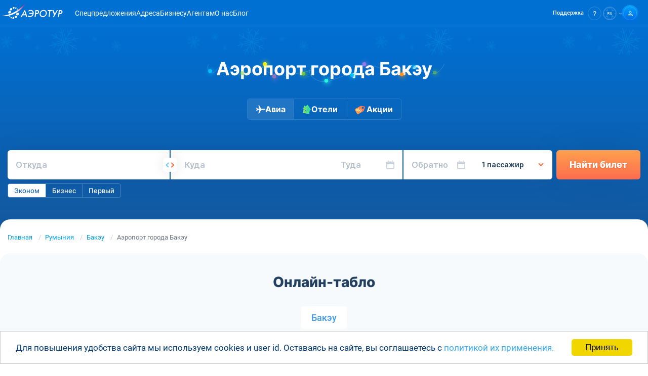

--- FILE ---
content_type: text/html; charset=UTF-8
request_url: https://aerotur.aero/airport/bcm
body_size: 16069
content:
<!DOCTYPE html>
<html lang="ru">
    <head>
        <!-- Essential Meta Tags -->
        <meta charset="utf-8">
        <meta http-equiv="x-ua-compatible" content="ie=edge">
        <meta name="viewport" content="width=device-width, initial-scale=1.0, viewport-fit=cover">
        <meta name="format-detection" content="telephone=no">
        <meta name="theme-color" content="#0070d3">
        <meta name="csrf-token" content="Op2TnJIb0bfSfeCTOZJaposqi1xztVQB2n8fHh2V">

        <!-- Primary Meta Tags -->
        <title>Аэропорт Бакэу | Билеты из Бакэу туда и обратно.</title>
        <meta name="title" content="Аэропорт Бакэу | Билеты из Бакэу туда и обратно.">
        <meta name="description" content="Аэропорт Бакэу, аэропорт города Бакэу">
        <meta name="keywords" content="">
        <meta name="author" content="AeroTur">
        <meta name="robots" content="index, follow, max-image-preview:large, max-snippet:-1, max-video-preview:-1">
        <meta name="googlebot" content="index, follow">

        <!-- Canonical URL -->
                <link rel="canonical" href="https://aerotur.aero/airport/bcm">
        
        <!-- Open Graph -->
        <meta property="og:type" content="website">
        <meta property="og:site_name" content="AeroTur">
        <meta property="og:logo" content="https://aerotur.aero/storage/app/media/logo.jpg">
        <meta property="og:locale" content="ru">
        <meta property="og:title" content="Аэропорт города Бакэу
">
        <meta property="og:description" content="Аэропорт Бакэу, аэропорт города Бакэу">
        <meta property="og:url" content="https://aerotur.aero/airport/bcm">
        <meta property="og:image" content="https://aerotur.aero/storage/app/media/preview.png">
        <meta property="og:image:secure_url" content="https://aerotur.aero/storage/app/media/preview.png">
        <meta property="og:image:type" content="image/jpeg">
        <meta property="og:image:width" content="1080">
        <meta property="og:image:height" content="1080">
        <meta property="og:image:alt" content="Аэропорт Бакэу | Билеты из Бакэу туда и обратно.">

        <!-- Twitter Card -->
        <meta name="twitter:card" content="summary_large_image">
        <meta name="twitter:title" content="Аэропорт города Бакэу
">
        <meta name="twitter:description" content="Аэропорт Бакэу, аэропорт города Бакэу">
        <meta name="twitter:image" content="https://aerotur.aero/storage/app/media/preview.png">
        <meta name="twitter:image:alt" content="Аэропорт Бакэу | Билеты из Бакэу туда и обратно.">

        <!-- Verification -->
                <meta name="google-site-verification" content="Hsa75dPrEeC2EX2k72Zh4BnNmI7o17M00o1jxbGGE0Y">
        
        <!-- Favicons -->
        <link rel="icon" type="image/svg+xml" href="https://aerotur.aero/themes/aerotur/assets/images/favicon.svg">
        <link rel="icon" type="image/x-icon" href="https://aerotur.aero/themes/aerotur/assets/images/favicon.ico">
        <link rel="shortcut icon" href="https://aerotur.aero/themes/aerotur/assets/images/favicon.ico" type="image/x-icon">

        <!-- Apple Touch Icons -->
        <link rel="apple-touch-icon" href="/apple-touch-icon.png">
        <link rel="apple-touch-icon" sizes="60x60" href="/apple-touch-icon-iphone.png">
        <link rel="apple-touch-icon" sizes="76x76" href="/apple-touch-icon-ipad.png">
        <link rel="apple-touch-icon" sizes="120x120" href="/apple-touch-icon-iphone-retina.png">
        <link rel="apple-touch-icon" sizes="152x152" href="/apple-touch-icon-ipad-retina.png">
        <link rel="apple-touch-icon" sizes="180x180" href="/apple-touch-icon.png">

        <!-- Web App Manifest -->
        <link rel="manifest" href="/manifest.webmanifest">

        <!-- Alternate Languages -->
        <link rel="alternate" href="https://aerotur.aero/airport/bcm" hreflang="x-default">
        <link rel="alternate" href="https://aerotur.aero/airport/bcm" hreflang="ru">
        
        <!-- DNS Prefetch & Preconnect -->
        <link rel="dns-prefetch" href="https://fonts.googleapis.com">
        <link rel="dns-prefetch" href="https://fonts.gstatic.com">
        <link rel="preconnect" href="https://www.google-analytics.com" crossorigin>
        <link rel="preconnect" href="https://www.googletagmanager.com" crossorigin>
        <link rel="preconnect" href="https://mc.yandex.ru" crossorigin>
        <link rel="preconnect" href="https://booking.aerotur.aero" crossorigin>
        <link rel="preconnect" href="https://cdn.bitrix24.ru" crossorigin>
        <link rel="preconnect" href="https://www.artfut.com" crossorigin>
        <link rel="preconnect" href="https://aerotur.bitrix24.ru" crossorigin>
        <link rel="preconnect" href="https://api.aerotur.aero" crossorigin>

        <!-- Structured Data (Schema.org JSON-LD) -->
                    <script type="application/ld+json">
{
    "@context": "https://schema.org",
    "@type": "Organization",
    "name": "AeroTur",
    "url": "https://aerotur.aero",
    "logo": {
        "@type": "ImageObject",
        "url": "https://aerotur.aero/themes/aerotur/assets/images/logo/logotype.svg"
    },
    "sameAs": [
        "https://vk.com/aerotur.aero",
        "https://t.me/AVIAKASSA_AEROTUR"
    ],
    "contactPoint": [
        {
            "@type": "ContactPoint",
            "contactType": "customer service",
            "availableLanguage": [
                "Russian",
                "English"
            ]
        }
    ]
}
</script>
<script type="application/ld+json">
{
    "@context": "https://schema.org",
    "@type": "BreadcrumbList",
    "itemListElement": [
        {
            "@type": "ListItem",
            "position": 1,
            "name": "Главная",
            "item": "https://aerotur.aero"
        },
        {
            "@type": "ListItem",
            "position": 2,
            "name": "Румыния",
            "item": "https://aerotur.aero/country/romania"
        },
        {
            "@type": "ListItem",
            "position": 3,
            "name": "Бакэу",
            "item": "https://aerotur.aero/cities/bacau-bcm"
        },
        {
            "@type": "ListItem",
            "position": 4,
            "name": "Аэропорт города Бакэу"
        }
    ]
}
</script>
<script type="application/ld+json">
{
    "@context": "https://schema.org",
    "@type": "WebPage",
    "url": "https://aerotur.aero/airport/bcm",
    "name": "Аэропорт Бакэу | Билеты из Бакэу туда и обратно.",
    "description": "Аэропорт Бакэу, аэропорт города Бакэу",
    "isPartOf": {
        "@type": "WebSite",
        "name": "AeroTur",
        "url": "https://aerotur.aero"
    },
    "breadcrumb": {
        "@id": "https://aerotur.aero/airport/bcm#breadcrumb"
    }
}
</script>
        
        <link rel="canonical" href="https://aerotur.aero/airport/bcm"/>        
        <!-- Set js variable as site language -->
                <script>
            let language = 'ru';
            let needLoadBitrix = 1;
            let linkCmsPageAgents = "https://aerotur.aero/agents";
            let linkCmsPageBusiness = "https://aerotur.aero/business";
            let rdData = { host: 'NA', enabled: false, exclude: [] };
            let helpLink = "https://aerotur.aero/help";
            
                            rdData = {"host":"","enabled":"0","exclude":[],"airline":"HY","from":"2021-01-01 00:00:00"};
                const data = {"admitad_enabled":false,"admitad_campaign":"17ad82ef13","autosearch_active":false,"autosearch_executed":false,"autosearch_uuid":null,"sendsay_webpush_enabled":false,"mindbox_enabled":true,"mindbox_ident":"aerotur.aero","yandexMetricsId":"34907365","yandexMetricsEnabled":true,"yandexMetricsWebvisorEnabled":false};
                    </script>

        <!-- Styles -->
        <link href="/themes/aerotur/assets/css/vendors-appcss.8948172b10ae3c896536.css" rel="stylesheet"><link href="/themes/aerotur/assets/css/appcss.03cf47881041c22d99c6.css" rel="stylesheet"><script src="/themes/aerotur/assets/js/appcss-f0b9b95a46ffa6647227.js"></script>                
    </head>
    <body>

        <!-- Header -->
        <header id="layout-header-int" class="header">
            <div class="header-wrapper">
    <div class="container">
        <div class="header-logo__box">
            <!-- Logo -->
            <a href="https://aerotur.aero" class="header-logo">
                <img src="https://aerotur.aero/themes/aerotur/assets/images/logo/aerotur-logo-white.svg" alt="Logo Aerotur">
            </a>
        </div>

        <!-- Navigation -->
        <nav class="nav navbar menu" data-menu>
            <ul class="nav-list navbar-nav">
                                <li class="nav-item" data-menu-item>
                    <a class="nav-link" href="https://aerotur.aero/routes">Спецпредложения</a>
                </li>
                                                <li class="nav-item" data-menu-item>
                    <a class="nav-link" href="https://aerotur.aero/contacts">Адреса</a>
                </li>
                                                <li class="nav-item" data-menu-item>
                    <a class="nav-link" href="https://aerob2b.ru" rel="nofollow" target="_blank">Бизнесу</a>
                </li>
                                                <li class="nav-item" data-menu-item>
                    <a class="nav-link" href="https://aerotur.aero/agent" rel="nofollow">Агентам</a>
                </li>
                                                <li class="nav-item" data-menu-item>
                    <a class="nav-link" href="https://aerotur.aero/about">О&nbsp;нас</a>
                </li>
                                                <li class="nav-item" data-menu-item>
                    <a class="nav-link" href="https://aerotur.aero/blog">Блог</a>
                </li>
                            </ul>
        </nav>

        <!-- Rights links -->
        <div class="control">
            <ul class="control-list">
                <!--                 <li class="search control-search" id="siteSearch">
                    <a class="search-link control-link" href="#" id="internal-site-search-open-normal">
                        <div class="control-icon search-icon">
                            <svg width="11" height="11" viewBox="0 0 11 11" fill="none" xmlns="http://www.w3.org/2000/svg"><path d="M10.52 9.657l-1.854-1.84a4.503 4.503 0 00-.507-6.168A4.496 4.496 0 00.662 4.878a4.503 4.503 0 004.127 4.608 4.495 4.495 0 003.182-.974l1.839 1.84a.5.5 0 00.71 0 .5.5 0 000-.695zM5.168 8.512A3.496 3.496 0 011.936 6.35a3.503 3.503 0 012.55-4.773 3.495 3.495 0 013.59 1.488 3.502 3.502 0 01-2.908 5.446z" fill="#fff"/></svg>
                        </div>
                    </a>

                    <div class="search-inner">
                        <form class="search-form" action="https://aerotur.aero/finded">
                            <button class="search-button" type="submit">
                                <svg width="11" height="11" viewBox="0 0 11 11" fill="none" xmlns="http://www.w3.org/2000/svg"><path d="M10.52 9.657l-1.854-1.84a4.503 4.503 0 00-.507-6.168A4.496 4.496 0 00.662 4.878a4.503 4.503 0 004.127 4.608 4.495 4.495 0 003.182-.974l1.839 1.84a.5.5 0 00.71 0 .5.5 0 000-.695zM5.168 8.512A3.496 3.496 0 011.936 6.35a3.503 3.503 0 012.55-4.773 3.495 3.495 0 013.59 1.488 3.502 3.502 0 01-2.908 5.446z" fill="#003160"/></svg>
                            </button>
                            <input class="search-input" type="text" placeholder="Введите поисковый запрос" name="s">
                        </form>
                        <button class="search-close" id="site-search-close">
                            <svg width="17" height="17" viewBox="0 0 17 17" fill="none" xmlns="http://www.w3.org/2000/svg"><circle cx="8.41992" cy="8.5" r="8" fill="#244061" fill-opacity="0.35"/><rect x="5.37427" y="4.77661" width="9.84615" height="1.23077" transform="rotate(45 5.37427 4.77661)" fill="white"/><rect x="4.50342" y="11.739" width="9.84615" height="1.23077" transform="rotate(-45 4.50342 11.739)" fill="white"/></svg>
                        </button>
                    </div>
                </li>
                 -->

                                <li class="help control-help">
                    <div class="help-dropdown dropdown">
                        <a class="help-link control-link dropdown-toggle" href="#" id="site-help-select-normal" role="button" data-toggle="dropdown" aria-haspopup="true" aria-expanded="false">
                            <span class="help-link__text control-link__text">Поддержка</span>
                            <div class="control-icon help-link__icon">
                                <svg width="6" height="10" viewBox="0 0 6 10" fill="none" xmlns="http://www.w3.org/2000/svg"><path d="M2.761 0C1.941 0 1.279.224.774.673.27 1.123.011 1.706 0 2.435h1.246c0-.404.134-.73.415-.976.28-.247.651-.36 1.1-.36.449 0 .83.136 1.077.405.247.27.37.64.37 1.1 0 .46-.19.943-.56 1.369l-.887.91c-.348.37-.572.717-.685 1.032-.112.314-.168.73-.18 1.257h1.247c0-.685.168-1.201.493-1.56l.73-.73c.73-.763 1.089-1.537 1.089-2.312 0-.774-.236-1.414-.708-1.874C4.277.246 3.614.01 2.772.01L2.761 0zm-.19 8.575c-.248 0-.427.067-.55.202a.743.743 0 00-.18.516c0 .202.067.37.18.505.123.135.302.202.55.202.246 0 .426-.067.55-.202a.723.723 0 00.19-.505.772.772 0 00-.19-.516c-.124-.135-.315-.202-.55-.202z" fill="#fff"/></svg>
                            </div>
                        </a>

                        <div class="help-menu dropdown-menu dropdown-menu-center" aria-labelledby="site-help-select-normal" id="help-dropdown-menu-normal">
                            <div class="help-menu__wrapper">
                                                                <ul class="help-menu__list socials">
                                    <li class="help-menu__item">
                                        <a class="help-menu__link" href="#help-form" title="Обратная связь" id="menu-help-form-link-normal">
                                            <img src="https://aerotur.aero/themes/aerotur/assets/images/logo/ic_envelope_big_hor.svg" alt="Обратная связь">
                                            <span>E-mail</span>
                                        </a>
                                    </li>
                                    <li class="help-menu__item">
                                        <a class="help-menu__link" href="https://api.whatsapp.com/send/?phone=79211872798&amp;text&amp;app_absent=0" title="WhatsApp" target="_blank" rel="nofollow noopener">
                                            <img src="https://aerotur.aero/themes/aerotur/assets/images/logo/ic_wh_big.svg" alt="WhatsApp">
                                            <span>Whatsapp </span>
                                        </a>
                                    </li>
                                    <li class="help-menu__item">
                                        <a class="help-menu__link" href="https://t.me/AVIAKASSA_AEROTUR" title="Telegram" target="_blank" rel="nofollow noopener">
                                            <img src="https://aerotur.aero/themes/aerotur/assets/images/logo/ic_tg_big.svg" alt="Telegram">
                                            <span>Telegram</span>
                                        </a>
                                    </li>
                                </ul>
                                
                                <button class="help-menu__button" id="menu-help-form-button-normal">
                                    <span>Написать в поддержку</span>
                                </button>

                                <span class="help-menu__label">Частые вопросы:</span>
                                <ul class="help-menu__list questions">
                                    <li class="help-menu__item">
                                        <a class="help-menu__link" href="https://aerotur.aero/help/kak-ya-mogu-pomenyat-ili-vernut-uzhe-oplachennye-bilety">Обмен и возврат билета</a>
                                    </li>
                                    <li class="help-menu__item">
                                        <a class="help-menu__link" href="https://aerotur.aero/help/ogranicheniya-po-perevozke-bagazha">Ограничения на багаж</a>
                                    </li>
                                    <li class="help-menu__item">
                                        <a class="help-menu__link" href="https://aerotur.aero/help">Все вопросы и ответы<img src="https://aerotur.aero/themes/aerotur/assets/images/logo/ic_all_faq.svg" alt="FAQ"></a>
                                    </li>
                                </ul>
                            </div>
                        </div>
                    </div>
                </li>
                
                                <li  class="lang control-lang">
                    <a href="#" id="site-lang-select-normal" class="lang-link control-link dropdown-toggle" data-toggle="dropdown" aria-haspopup="true" aria-expanded="false">
                        <div class="control-icon lang-link__icon">
                            <svg>
                                                                <use xlink:href="https://aerotur.aero/themes/aerotur/assets/images/logo/uz-sprite.svg#lang-ru"/>
                                                            </svg>
                        </div>
                    </a>
                    <div class="lang-menu dropdown-menu" aria-labelledby="site-lang-select-normal" id="lang-dropdown-menu-normal">
                        <button data-request="onSwitchLocale" data-request-data="locale: 'ru'" class="dropdown-item ">Русский</button>
                        <button data-request="onSwitchLocale" data-request-data="locale: 'en'" class="dropdown-item">English</button>
                        <!-- <button data-request="onSwitchLocale" data-request-data="locale: 'uz'" class="dropdown-item">Uzbek</button> -->
                    </div>  
                </li>
                
                                <li class="account control-account">
                                        <a class="account-link control-link" href="https://aerotur.aero/login">
                        <div class="control-icon gradient">
                            <svg width="10" height="10" viewBox="0 0 10 10" fill="none" xmlns="http://www.w3.org/2000/svg"><path d="M4.996 6.557c2.638 0 4.248.932 4.248 1.447v1.242H.748V8.004c0-.506 1.61-1.447 4.248-1.447zm0-.754C2.234 5.803 0 6.788 0 8.003V10h10V8.004c0-1.216-2.234-2.2-4.996-2.2h-.008zM4.996.754c.914 0 1.662.754 1.662 1.677S5.91 4.108 4.996 4.108a1.674 1.674 0 01-1.663-1.677c0-.923.748-1.677 1.663-1.677zm0-.754c-1.329 0-2.41 1.091-2.41 2.431s1.081 2.431 2.41 2.431c1.328 0 2.41-1.091 2.41-2.43C7.405 1.091 6.323 0 4.995 0z" fill="#fff"/></svg>
                        </div>
                    </a>
                                    </li>
                                <!-- Toggler/collapsibe Button -->
                <li class="control-burger">
                    <button class="burger burger-button btn-reset" aria-label="Открыть меню" aria-expanded="false" data-burger>
                        <span class="burger__line"></span>
                    </button>
                </li>
            </ul>
        </div>
    </div>
</div>        </header>
        <!-- Content screen 1-->
        <section id="layout-content-int">
                        

<main id="main-content" class="main">
			<div class="main-block-wrapper-block1 main-block-wrapper-block1-ident-default">
        
<section class="block1">
    <div class="container">
        <div class="block1-head">
            <h1 class="block1-title">
                Аэропорт города Бакэу


                <div class="block1-title__xmass">
                    <svg width="477" height="62" viewBox="0 0 477 62" fill="none" xmlns="http://www.w3.org/2000/svg">
                        <path opacity=".2"
                            d="M10.159 14.22c-4.96 13.03 7.01 24.99 16.82 10.14 2.28-3.45 5.88-6.5 9.88-8.48 8.08-3.44 13.36 4.54 16.48 10.3 7.42 13.67 40.4 5.27 53.4-.05 4.19-1.8 8.5-4.06 11.84-6.56 1.68-1.29 3.66-2.92 4.87-4.04.74-.63 1-.76.94-.49-.07.35-.65 1.34-1.15 2.73-2.53 6.31 2.06 11.27 9.73 14.2 13.42 5.66 32.58 4.22 48.41 1.01 9.89-1.83 19.77-3.41 28.92-6.34 2.85-.97 5.43-2 7.68-3.58 4.01-2.88 4.23-6.32 1.79-7-3.69-.24-6.87 4.02-8.24 6.67-2.39 4.88-1.7 10.05 2.15 14.84 6.09 7.56 17.88 11.89 29.66 11.26 8.78-.38 45.39-19.09 48.97-12.91 6.95 12.02 17.53-20.27 28.02-20.53 13.18 0 26.32 5.13 38.23 9.72 10.73 4.47 23.62 9.66 34.6 8.55 16.97-.92 7.21-15.8 24.18-12.11 6.68 1.73 13.47 6.18 19.29 8.71 13.48 5.86 29.75 5.24 39.41-16.68"
                            stroke="#fff" stroke-miterlimit="10" />
                            <g class="light-1" filter="url(#prefix__filter0_d_3884_2080)">
                                <path d="M121.669 17.66a4 4 0 100-8 4 4 0 000 8z" fill="#FF0" />
                            </g>
                            <g class="light-2" filter="url(#prefix__filter1_d_3884_2080)">
                                <path d="M140.209 42.39a4 4 0 100-8 4 4 0 000 8z" fill="#FF7BAC" />
                            </g>
                            <g class="light-3" filter="url(#prefix__filter2_d_3884_2080)">
                                <path d="M243 50.687a4 4 0 100-8 4 4 0 000 8z" fill="#29FFE2" />
                            </g>
                            <g class="light-4" filter="url(#prefix__filter3_d_3884_2080)">
                                <path d="M318.029 17.81a4 4 0 100-8 4 4 0 000 8z" fill="#FF83FF" />
                            </g>
                            <g class="light-5" filter="url(#prefix__filter4_d_3884_2080)">
                                <path d="M392.259 38.23a4 4 0 100-8 4 4 0 000 8z" fill="#FF931E" />
                            </g>
                            <g class="light-6" filter="url(#prefix__filter5_d_3884_2080)">
                                <path d="M415.898 23.05a4 4 0 10.001-7.998 4 4 0 00-.001 7.999z" fill="#00C2FF" />
                            </g>
                            <g class="light-7" filter="url(#prefix__filter6_d_3884_2080)">
                                <path d="M294 39.687a4 4 0 100-8 4 4 0 000 8z" fill="#00C2FF" />
                            </g>
                            <g class="light-8" filter="url(#prefix__filter7_d_3884_2080)">
                                <path d="M76.839 35.76a4 4 0 100-8 4 4 0 000 8z" fill="#7AC943" />
                            </g>
                            <g class="light-9" filter="url(#prefix__filter8_d_3884_2080)">
                                <path d="M13.519 31.57a4 4 0 100-8 4 4 0 000 8z" fill="#00C2FF" />
                            </g>
                            <g class="light-10" filter="url(#prefix__filter9_d_3884_2080)">
                                <path d="M457.379 34.6a4 4 0 100-8 4 4 0 000 8z" fill="#7AC943" />
                            </g>
                            <g class="light-11" filter="url(#prefix__filter10_d_3884_2080)">
                                <path d="M198 36.687a4 4 0 100-8 4 4 0 000 8z" fill="#7AC943" />
                            </g>
                        <defs>
                            <filter id="prefix__filter0_d_3884_2080" x="108.669" y=".661" width="28" height="28"
                                filterUnits="userSpaceOnUse" color-interpolation-filters="sRGB">
                                <feFlood flood-opacity="0" result="BackgroundImageFix" />
                                <feColorMatrix in="SourceAlpha" values="0 0 0 0 0 0 0 0 0 0 0 0 0 0 0 0 0 0 127 0"
                                    result="hardAlpha" />
                                <feOffset dx="1" dy="1" />
                                <feGaussianBlur stdDeviation="5" />
                                <feComposite in2="hardAlpha" operator="out" />
                                <feColorMatrix values="0 0 0 0 1 0 0 0 0 1 0 0 0 0 0 0 0 0 1 0" />
                                <feBlend in2="BackgroundImageFix" result="effect1_dropShadow_3884_2080" />
                                <feBlend in="SourceGraphic" in2="effect1_dropShadow_3884_2080" result="shape" />
                            </filter>
                            <filter id="prefix__filter1_d_3884_2080" x="127.209" y="25.391" width="28" height="28"
                                filterUnits="userSpaceOnUse" color-interpolation-filters="sRGB">
                                <feFlood flood-opacity="0" result="BackgroundImageFix" />
                                <feColorMatrix in="SourceAlpha" values="0 0 0 0 0 0 0 0 0 0 0 0 0 0 0 0 0 0 127 0"
                                    result="hardAlpha" />
                                <feOffset dx="1" dy="1" />
                                <feGaussianBlur stdDeviation="5" />
                                <feComposite in2="hardAlpha" operator="out" />
                                <feColorMatrix values="0 0 0 0 1 0 0 0 0 0.482353 0 0 0 0 0.67451 0 0 0 1 0" />
                                <feBlend in2="BackgroundImageFix" result="effect1_dropShadow_3884_2080" />
                                <feBlend in="SourceGraphic" in2="effect1_dropShadow_3884_2080" result="shape" />
                            </filter>
                            <filter id="prefix__filter2_d_3884_2080" x="230" y="33.687" width="28" height="28"
                                filterUnits="userSpaceOnUse" color-interpolation-filters="sRGB">
                                <feFlood flood-opacity="0" result="BackgroundImageFix" />
                                <feColorMatrix in="SourceAlpha" values="0 0 0 0 0 0 0 0 0 0 0 0 0 0 0 0 0 0 127 0"
                                    result="hardAlpha" />
                                <feOffset dx="1" dy="1" />
                                <feGaussianBlur stdDeviation="5" />
                                <feComposite in2="hardAlpha" operator="out" />
                                <feColorMatrix values="0 0 0 0 0.160784 0 0 0 0 1 0 0 0 0 0.886275 0 0 0 1 0" />
                                <feBlend in2="BackgroundImageFix" result="effect1_dropShadow_3884_2080" />
                                <feBlend in="SourceGraphic" in2="effect1_dropShadow_3884_2080" result="shape" />
                            </filter>
                            <filter id="prefix__filter3_d_3884_2080" x="305.029" y=".811" width="28" height="28"
                                filterUnits="userSpaceOnUse" color-interpolation-filters="sRGB">
                                <feFlood flood-opacity="0" result="BackgroundImageFix" />
                                <feColorMatrix in="SourceAlpha" values="0 0 0 0 0 0 0 0 0 0 0 0 0 0 0 0 0 0 127 0"
                                    result="hardAlpha" />
                                <feOffset dx="1" dy="1" />
                                <feGaussianBlur stdDeviation="5" />
                                <feComposite in2="hardAlpha" operator="out" />
                                <feColorMatrix values="0 0 0 0 1 0 0 0 0 0.513726 0 0 0 0 1 0 0 0 1 0" />
                                <feBlend in2="BackgroundImageFix" result="effect1_dropShadow_3884_2080" />
                                <feBlend in="SourceGraphic" in2="effect1_dropShadow_3884_2080" result="shape" />
                            </filter>
                            <filter id="prefix__filter4_d_3884_2080" x="379.259" y="21.231" width="28" height="28"
                                filterUnits="userSpaceOnUse" color-interpolation-filters="sRGB">
                                <feFlood flood-opacity="0" result="BackgroundImageFix" />
                                <feColorMatrix in="SourceAlpha" values="0 0 0 0 0 0 0 0 0 0 0 0 0 0 0 0 0 0 127 0"
                                    result="hardAlpha" />
                                <feOffset dx="1" dy="1" />
                                <feGaussianBlur stdDeviation="5" />
                                <feComposite in2="hardAlpha" operator="out" />
                                <feColorMatrix values="0 0 0 0 1 0 0 0 0 0.576471 0 0 0 0 0.117647 0 0 0 1 0" />
                                <feBlend in2="BackgroundImageFix" result="effect1_dropShadow_3884_2080" />
                                <feBlend in="SourceGraphic" in2="effect1_dropShadow_3884_2080" result="shape" />
                            </filter>
                            <filter id="prefix__filter5_d_3884_2080" x="402.898" y="6.051" width="28" height="28"
                                filterUnits="userSpaceOnUse" color-interpolation-filters="sRGB">
                                <feFlood flood-opacity="0" result="BackgroundImageFix" />
                                <feColorMatrix in="SourceAlpha" values="0 0 0 0 0 0 0 0 0 0 0 0 0 0 0 0 0 0 127 0"
                                    result="hardAlpha" />
                                <feOffset dx="1" dy="1" />
                                <feGaussianBlur stdDeviation="5" />
                                <feComposite in2="hardAlpha" operator="out" />
                                <feColorMatrix values="0 0 0 0 0 0 0 0 0 0.760784 0 0 0 0 1 0 0 0 1 0" />
                                <feBlend in2="BackgroundImageFix" result="effect1_dropShadow_3884_2080" />
                                <feBlend in="SourceGraphic" in2="effect1_dropShadow_3884_2080" result="shape" />
                            </filter>
                            <filter id="prefix__filter6_d_3884_2080" x="281" y="22.687" width="28" height="28"
                                filterUnits="userSpaceOnUse" color-interpolation-filters="sRGB">
                                <feFlood flood-opacity="0" result="BackgroundImageFix" />
                                <feColorMatrix in="SourceAlpha" values="0 0 0 0 0 0 0 0 0 0 0 0 0 0 0 0 0 0 127 0"
                                    result="hardAlpha" />
                                <feOffset dx="1" dy="1" />
                                <feGaussianBlur stdDeviation="5" />
                                <feComposite in2="hardAlpha" operator="out" />
                                <feColorMatrix values="0 0 0 0 0 0 0 0 0 0.760784 0 0 0 0 1 0 0 0 1 0" />
                                <feBlend in2="BackgroundImageFix" result="effect1_dropShadow_3884_2080" />
                                <feBlend in="SourceGraphic" in2="effect1_dropShadow_3884_2080" result="shape" />
                            </filter>
                            <filter id="prefix__filter7_d_3884_2080" x="63.839" y="18.761" width="28" height="28"
                                filterUnits="userSpaceOnUse" color-interpolation-filters="sRGB">
                                <feFlood flood-opacity="0" result="BackgroundImageFix" />
                                <feColorMatrix in="SourceAlpha" values="0 0 0 0 0 0 0 0 0 0 0 0 0 0 0 0 0 0 127 0"
                                    result="hardAlpha" />
                                <feOffset dx="1" dy="1" />
                                <feGaussianBlur stdDeviation="5" />
                                <feComposite in2="hardAlpha" operator="out" />
                                <feColorMatrix values="0 0 0 0 0.478431 0 0 0 0 0.788235 0 0 0 0 0.262745 0 0 0 1 0" />
                                <feBlend in2="BackgroundImageFix" result="effect1_dropShadow_3884_2080" />
                                <feBlend in="SourceGraphic" in2="effect1_dropShadow_3884_2080" result="shape" />
                            </filter>
                            <filter id="prefix__filter8_d_3884_2080" x=".519" y="14.571" width="28" height="28"
                                filterUnits="userSpaceOnUse" color-interpolation-filters="sRGB">
                                <feFlood flood-opacity="0" result="BackgroundImageFix" />
                                <feColorMatrix in="SourceAlpha" values="0 0 0 0 0 0 0 0 0 0 0 0 0 0 0 0 0 0 127 0"
                                    result="hardAlpha" />
                                <feOffset dx="1" dy="1" />
                                <feGaussianBlur stdDeviation="5" />
                                <feComposite in2="hardAlpha" operator="out" />
                                <feColorMatrix values="0 0 0 0 0 0 0 0 0 0.760784 0 0 0 0 1 0 0 0 1 0" />
                                <feBlend in2="BackgroundImageFix" result="effect1_dropShadow_3884_2080" />
                                <feBlend in="SourceGraphic" in2="effect1_dropShadow_3884_2080" result="shape" />
                            </filter>
                            <filter id="prefix__filter9_d_3884_2080" x="444.379" y="17.601" width="28" height="28"
                                filterUnits="userSpaceOnUse" color-interpolation-filters="sRGB">
                                <feFlood flood-opacity="0" result="BackgroundImageFix" />
                                <feColorMatrix in="SourceAlpha" values="0 0 0 0 0 0 0 0 0 0 0 0 0 0 0 0 0 0 127 0"
                                    result="hardAlpha" />
                                <feOffset dx="1" dy="1" />
                                <feGaussianBlur stdDeviation="5" />
                                <feComposite in2="hardAlpha" operator="out" />
                                <feColorMatrix values="0 0 0 0 0.478431 0 0 0 0 0.788235 0 0 0 0 0.262745 0 0 0 1 0" />
                                <feBlend in2="BackgroundImageFix" result="effect1_dropShadow_3884_2080" />
                                <feBlend in="SourceGraphic" in2="effect1_dropShadow_3884_2080" result="shape" />
                            </filter>
                            <filter id="prefix__filter10_d_3884_2080" x="185" y="19.687" width="28" height="28"
                                filterUnits="userSpaceOnUse" color-interpolation-filters="sRGB">
                                <feFlood flood-opacity="0" result="BackgroundImageFix" />
                                <feColorMatrix in="SourceAlpha" values="0 0 0 0 0 0 0 0 0 0 0 0 0 0 0 0 0 0 127 0"
                                    result="hardAlpha" />
                                <feOffset dx="1" dy="1" />
                                <feGaussianBlur stdDeviation="5" />
                                <feComposite in2="hardAlpha" operator="out" />
                                <feColorMatrix values="0 0 0 0 0.478431 0 0 0 0 0.788235 0 0 0 0 0.262745 0 0 0 1 0" />
                                <feBlend in2="BackgroundImageFix" result="effect1_dropShadow_3884_2080" />
                                <feBlend in="SourceGraphic" in2="effect1_dropShadow_3884_2080" result="shape" />
                            </filter>
                        </defs>
                    </svg>
                </div>
            </h1>
            <p class="block1-subtitle block-subtitle"></p>
            <div class="block1-head__wrapper">
                <a class="block1-head__link active" href="https://aerotur.aero">
                    <div class="block1-head__img">
                        <svg width="19" height="17" viewBox="0 0 19 17" fill="none" xmlns="http://www.w3.org/2000/svg">
                            <path
                                d="M5.40979 16.4131H7.0991L10.8909 9.60421H16.1353C16.1353 9.60421 18.6703 9.60421 18.6703 8.41201C18.6703 7.21981 16.1353 7.21981 16.1353 7.21981H10.8909L7.0991 0.413086H5.40979L7.51228 7.22196H4.48229L2.58208 5.51974H0.890625L2.24207 8.41416L0.890625 11.3064H2.57993L4.48013 9.60421H7.51013L5.40764 16.4131H5.40979Z"
                                fill="white" fill-opacity="0.5" />
                        </svg>
                    </div>
                    <span>Авиа</span>
                </a>
                <a class="block1-head__link" href="https://aerotur.aero/hotels">
                    <div class="block1-head__img">
                        <svg width="18" height="19" viewBox="0 0 18 19" fill="none" xmlns="http://www.w3.org/2000/svg">
                            <svg width="18" height="19" fill="none" xmlns="http://www.w3.org/2000/svg">
                                <path
                                    d="M10.614.5l-5.58 3.822.413-2.203-1.27-.238-.65 3.473L.591 7.362l2.472.462-1.58 8.443 11.94 2.233 1.581-8.443 2.472.462L10.614.5zM7.9 13.659l-3.01-3.023.6-.598 2.412 2.422 4.678-4.65.598.601L7.9 13.657v.002z"
                                    fill="#fff" fill-opacity=".5" />
                                <path
                                    d="M10.614.5l-5.58 3.822.413-2.203-1.27-.238-.65 3.473L.591 7.362l2.472.462-1.58 8.443 11.94 2.233 1.581-8.443 2.472.462L10.614.5zM7.9 13.659l-3.01-3.023.6-.598 2.412 2.422 4.678-4.65.598.601L7.9 13.657v.002z"
                                    fill="url(#prefix__paint0_linear_3677_19763)" />
                                <defs>
                                    <linearGradient id="prefix__paint0_linear_3677_19763" x1=".548" y1="18.454"
                                        x2="19.228" y2="16.345" gradientUnits="userSpaceOnUse">
                                        <stop stop-color="#98E05F" />
                                        <stop offset="1" stop-color="#0DE3AC" />
                                    </linearGradient>
                                </defs>
                            </svg>
                        </svg>
                    </div>
                    <span>Отели</span>
                </a>
                                <a class="block1-head__link" href="https://aerotur.aero/news/promocodes">
                    <div class="block1-head__img">
                        <img src="https://aerotur.aero/storage/app/uploads/public/678/7c2/d9c/6787c2d9c8ce8127790583.svg" alt="Промокоды на рейсы">
                    </div>
                    <span>Акции</span>
                </a>
                                            </div>
        </div>
    </div>
    <div class="block1-main">
                

<div>
	<div id="widget-search"></div>
	<div id="widget-search-loader" class="loader"></div>
</div>            </div>
</section>	</div>
				<div class="main-block-wrapper-block38 main-block-wrapper-block38-ident-default">
        
<section class="block38 block">
	<div class="container">
		<nav aria-label="breadcrumb">
    <ol class="breadcrumb">
                                                                                <li class="breadcrumb-item"><a href="https://aerotur.aero">Главная</a></li>
                                                                                                                                <li class="breadcrumb-item"><a href="https://aerotur.aero/country/romania">Румыния</a></li>
                                                                                                                                <li class="breadcrumb-item"><a href="https://aerotur.aero/cities/bacau-bcm">Бакэу</a></li>
                                                                                                        <li class="breadcrumb-item active" aria-current="page">Аэропорт города Бакэу</li>
                                        </ol>
</nav>
	</div>
</section>	</div>
				<div class="main-block-wrapper-block81 main-block-wrapper-block81-ident-default">
        
<section class="block81 block">
    <div class="container">
        <h2 class="block81-title block-title">Онлайн-табло</h2>

        <div class="block81-inner">
                                                <a href="https://aerotur.aero/online-table/bcm">Бакэу</a>
                                    </div>
    </div>
</section>	</div>
				<div class="main-block-wrapper-block51 main-block-wrapper-block51-ident-default">
        
<section class="block51 block" id="block-365">
    <div class="container">
        <div class="block51-inner">
            <h2 class="block51-title block-title">
                Популярные направления
            </h2>

            <div id="app-directions-table" data-init={&quot;url&quot;:&quot;https://api.aerotur.aero/api/calendars/list&quot;,&quot;max_count&quot;:100,&quot;type&quot;:&quot;airport&quot;,&quot;url_local_pattern&quot;:null,&quot;departure_code&quot;:null,&quot;arrival_code&quot;:null,&quot;country_code&quot;:null,&quot;airport_code&quot;:&quot;BCM&quot;,&quot;city_code&quot;:null,&quot;airline_code&quot;:null,&quot;url_direction_pattern&quot;:&quot;https://aerotur.aero/routes/:src/:dst&quot;,&quot;url_airline_pattern&quot;:&quot;https://aerotur.aero/airline/:code&quot;,&quot;params&quot;:{&quot;instance&quot;:&quot;aerotur.aero.dev&quot;,&quot;period&quot;:30,&quot;limit&quot;:100,&quot;locale&quot;:&quot;ru&quot;}}></div>
        </div>
    </div>
</section>	</div>
				<div class="main-block-wrapper-block41 main-block-wrapper-block41-ident-default">
        
<section class="block41 block">
	<div class="container">
        <div class="page-article">
            <p>
    Забронируйте и купите дешевые билеты в Бакэу на прямые и транзитные рейсы на сайте <a href="https://aerotur.aero">Aerotur.aero</a> в несколько кликов.
</p>
        </div>
    </div>
</section>
	</div>
				<div class="main-block-wrapper-block41 main-block-wrapper-block41-ident-default">
        
	</div>
				<div class="main-block-wrapper-block41 main-block-wrapper-block41-ident-default">
        
<section class="block41 block">
	<div class="container">
        <div class="page-article">
            <div class="grid-block">
    <h2>Общая информация об аэропорте Бакэу</h2>

    <ul class="list-reset">
        <li>
            Аэропорт Бакэу расположен рядом с городом <a href="https://aerotur.aero/cities/bacau-bcm">Бакэу</a> в <a href="https://aerotur.aero/country/romania">Румынии</a>.
        </li>
        <li>
            Международное написание названия аэропорта Бакэу — Bacau.
        </li>
                <li>
            Найти расположение аэропорта Бакэу на картах, можно по географическим координатам:
        </li>
        <li>
            широта 46.52, долгота 26.91.
        </li>
                                        <li>
            Превышение взлетно-посадочной полосы 185 метров.
        </li>
            </ul>
</div>
<br><br>
<div class="grid-block">
    <h2>Индивидуальные идентификаторы аэропорта Бакэу</h2>

    <div>
        <p><strong>Код IATA аэропорта &mdash; BCM</strong></p>
        <p>
            Код IATA состоит из 3 букв, разрабатывается международной ассоциацией воздушного транспорта и используется авиакомпаниями и
            системами бронирования авиабилетов. Код аэропорта Бакэу может быть введён в форму поиска дешевых авиабилетов
            на сайте <a href="https://aerotur.aero">Aerotur.aero</a>.
        </p>
        <p><strong>Код ICAO аэропорта &mdash; LRBC</strong></p>
        <ul class="list-reset">
                            <li>
                    Код ICAO состоит из 4 букв:
                </li>
                <li>
                    Первая буква &mdash; географический регион расположения аэропорта Бакэу
                </li>
                <li>
                    Вторая буква &mdash; страна <a href="https://aerotur.aero/country/romania">Румыния</a>
                </li>
                <li>
                    Последние буквы — обозначение аэропорта
                </li>
                    </ul>
    </div>
</div>

<br><br>
<div class="grid-block">
    <h2> Ближайшие аэропорты от Бакэу</h2>
    <ul class="list-reset">
                <li>
            IATA код аэропорта <span class="information-line">IAS</span> ,
            аэропорт <a href="https://aerotur.aero/airport/ias">Яссы</a>,
            расстояние 91 км.
        </li>
            </ul>
</div>
<br><br>
<div class="grid-block">
    <h2>Важная информация при вылетах из/в аэропорта Бакэу (Бакэу)</h2>

    <p>
        Обращаем Ваше внимание, что в авиабилетах всегда указывается местное время. Просим учитывать это.
        Местное время в городе Бакэу (Bacau) : +2 GMT.
    </p>
</div>
<br><br>
<div class="grid-block">
    <h2>Свяжитесь с нами</h2>
    <p>
        Если у Вас возникли вопросы при подборе, бронировании или покупке дешевых авиабилетов,
        обратитесь в службу поддержки <a href="https://aerotur.aero">Aerotur.aero</a>, написав на почту <a href="mailto:help@aerotur.aero">help@aerotur.aero</a>.
        По вопросам, связанным с вылетами из/в аэропорт Бакэу (Бакэу) пишите в онлайн чаты
        <a href="https://t.me/AVIAKASSA_AEROTUR">Telegram</a> и <a href="https://api.whatsapp.com/send/?phone=79211872798&amp;text&amp;app_absent=0">Whats App</a>.
    </p>
</div>
        </div>
    </div>
</section>
	</div>
				<div class="main-block-wrapper-block41 main-block-wrapper-block41-ident-default">
        
	</div>
																									<div class="main-block-wrapper-block22 main-block-wrapper-block22-ident-default">
        
<div class="block22 block">
    
<div class="comp-bottom-panel">
    <div class="container">
        <div class="comp-bottom-panel-wrapper">
            <div class="comp-bottom-panel-item direction">
                <span class="comp-bottom-panel-toggle collapsed" data-toggle="collapse" href="#collapseDirections" role="button" aria-expanded="false" aria-controls="collapseDirections">Направления <i class="arrow down"></i></span>
                                <ul class="collapse" id="collapseDirections">
                                        <li>
                        <a href="https://aerotur.aero/routes/mow/dxb">Из Москвы в Дубай</a>
                    </li>
                                        <li>
                        <a href="https://aerotur.aero/routes/mow/hkt">Из Москвы в Пхукет</a>
                    </li>
                                        <li>
                        <a href="https://aerotur.aero/routes/aer/evn">Из Сочи в Ереван</a>
                    </li>
                                        <li>
                        <a href="https://aerotur.aero/routes/kzn/syx">Из Казани в Санью</a>
                    </li>
                                        <li>
                        <a href="https://aerotur.aero/routes/ovb/bus">Из Новосибирска в Батуми</a>
                    </li>
                                        <li>
                        <a href="https://aerotur.aero/routes/kzn/fra">Из Казани в Франкфурт</a>
                    </li>
                                        <li>
                        <a href="https://aerotur.aero/routes/kzn/sco">Из Казани в Актау</a>
                    </li>
                                        <li>
                        <a href="https://aerotur.aero/routes/mow/zvj">Из Москвы в Абу-Даби</a>
                    </li>
                                        <li>
                        <a href="https://aerotur.aero/routes/sui/mow">Из Сухум, Бабушары в Москву</a>
                    </li>
                                        <li>
                        <a href="https://aerotur.aero/routes/evn/tyo">Из Еревана в Токио</a>
                    </li>
                                        <li>
                        <a href="https://aerotur.aero/routes" class="comp-bottom-panel-item-all-link">
                            + Все направления
                        </a>
                    </li>
                </ul>
                            </div>
        
            <div class="comp-bottom-panel-box">
                <div class="comp-bottom-panel-item">
                    <span class="comp-bottom-panel-toggle collapsed" data-toggle="collapse" href="#collapseAirlines" role="button" aria-expanded="false" aria-controls="collapseAirlines">Авиакомпании <i class="arrow down"></i></span>
                                        <ul class="collapse" id="collapseAirlines">
                                                    <li>
                                <a href="https://aerotur.aero/airline/hy">Uzbekistan Airways</a>
                            </li>
                                                    <li>
                                <a href="https://aerotur.aero/airline/j2">Azerbaijan Airlines</a>
                            </li>
                                                    <li>
                                <a href="https://aerotur.aero/airline/s7">S7 Airlines</a>
                            </li>
                                                    <li>
                                <a href="https://aerotur.aero/airline/su">Аэрофлот</a>
                            </li>
                                                    <li>
                                <a href="https://aerotur.aero/airline/wz">Red Wings</a>
                            </li>
                                                <li>
                            <a href="https://aerotur.aero/airlines" class="comp-bottom-panel-item-all-link">
                                + Все авиакомпании
                            </a>
                        </li>
                                        </ul>
                </div>
        
                <div class="comp-bottom-panel-item">
                    <span class="comp-bottom-panel-toggle collapsed" data-toggle="collapse" href="#collapseCountries" role="button" aria-expanded="false" aria-controls="collapseCountries">Страны <i class="arrow down"></i></span>
                                        <ul class="collapse" id="collapseCountries">
                                                <li>
                            <a href="https://aerotur.aero/country/united-arab-emirates">ОАЭ</a>
                        </li>
                                                <li>
                            <a href="https://aerotur.aero/country/russia">Россия</a>
                        </li>
                                                <li>
                            <a href="https://aerotur.aero/country/thailand">Таиланд</a>
                        </li>
                                                <li>
                            <a href="https://aerotur.aero/country/turkey">Турция</a>
                        </li>
                                                <li>
                            <a href="https://aerotur.aero/country/uzbekistan">Узбекистан</a>
                        </li>
                                                <li>
                            <a href="https://aerotur.aero/countries" class="comp-bottom-panel-item-all-link">
                                + Все страны
                            </a>
                        </li>
                    </ul>
                                    </div>
        
                <div class="comp-bottom-panel-item">
                    <span class="comp-bottom-panel-toggle collapsed" data-toggle="collapse" href="#collapseCities" role="button" aria-expanded="false" aria-controls="collapseCities">Города <i class="arrow down"></i></span>
                                        <ul class="collapse" id="collapseCities">
                                                <li>
                            <a href="https://aerotur.aero/cities/moscow-mow">Москва</a>
                        </li>
                                                <li>
                            <a href="https://aerotur.aero/cities/yerevan-evn">Ереван</a>
                        </li>
                                                <li>
                            <a href="https://aerotur.aero/cities/kazan-kzn">Казань</a>
                        </li>
                                                <li>
                            <a href="https://aerotur.aero/cities/st-petersburg-led">Санкт-Петербург</a>
                        </li>
                                                <li>
                            <a href="https://aerotur.aero/cities/tashkent-international-tas">Ташкент</a>
                        </li>
                                                <li>
                            <a href="https://aerotur.aero/cities" class="comp-bottom-panel-item-all-link">
                                + Все города
                            </a>
                        </li>
                    </ul>
                                    </div>
        
                <div class="comp-bottom-panel-item">
                    <span class="comp-bottom-panel-toggle collapsed" data-toggle="collapse" href="#collapseAirports" role="button" aria-expanded="false" aria-controls="collapseAirports">Аэропорты <i class="arrow down"></i></span>
                                        <ul class="collapse" id="collapseAirports">
                                                <li>
                            <a href="https://aerotur.aero/airport/gyd">Гейдар Алиев</a>
                        </li>
                                                <li>
                            <a href="https://aerotur.aero/airport/led">Пулково</a>
                        </li>
                                                <li>
                            <a href="https://aerotur.aero/airport/svo">Шереметьево</a>
                        </li>
                                                <li>
                            <a href="https://aerotur.aero/airport/tas">Ташкент</a>
                        </li>
                                                <li>
                            <a href="https://aerotur.aero/airport/vko">Внуково</a>
                        </li>
                                                <li>
                            <a href="https://aerotur.aero/airports" class="comp-bottom-panel-item-all-link">
                                + Все аэропорты
                            </a>
                        </li>
                    </ul>
                                    </div>
            </div>
        </div>
    </div>
</div></div>

	</div>
		</main>        </section>
        <!-- Footer -->
        <footer id="layout-footer">
            <div id="footer" class="footer block">
    <div id="debugInfo">
    </div>
    <div class="container">
        <div class="footer-nav">
            <div class="footer-nav-box">
            <div class="footer-nav-item">
            <a href="https://aerotur.aero/routes">Спецпредложения</a>
        </div>
    
            <div class="footer-nav-item">
            <a href="https://aerotur.aero/contacts">Адреса</a>
        </div>
    
            <div class="footer-nav-item">
            <a href="https://aerob2b.ru" rel="nofollow" target="_blank">Бизнесу</a>
        </div>
    
            <div class="footer-nav-item">
            <a href="https://agent.aero" rel="nofollow" target="_blank">Агентам</a>
        </div>
    
            <div class="footer-nav-item">
            <a href="https://aerotur.aero/help">Поддержка</a>
        </div>
    
            <div class="footer-nav-item">
            <a href="https://aerotur.aero/about">О&nbsp;нас</a>
        </div>
    
            <div class="footer-nav-item">
            <a href="https://aerotur.aero/career">Вакансии</a>
        </div>
    </div>        </div>

        <div class="footer-inner">

            <div class="footer-form">
                                    <form class="form-subscriber" data-request="onSubscriber" data-request-validate data-request-flash data-request-success="$.event.trigger({type: 'form-submit-success-subscriber'});"  novalidate>
    <h3 class="form-subscriber-title">Подписка на новости</h3>
    <div class="form-subscriber-item">
        <input type="text" name="first_name" placeholder="Имя" required>
    </div>
    <div class="form-subscriber-item">
        <input type="text" name="email" placeholder="example@gmail.com" required>
    </div>
    <div class="form-subscriber-item">
        <button type="submit"><span>Подписаться</span></button>
    </div>
    <div class="form-subscriber-item">
        <p>Нажимая кнопку «Подписаться» Вы даёте согласие на обработку персональных данных</p>
    </div>
</form>                            </div>

            <div class="footer-info">
                <div class="footer-info-copyright">
	                	                <p>&copy; 2006&ndash;2026 ООО &laquo;АэроТур&raquo;&nbsp;</p>
	                                    <p>Все материалы данного сайта являются объектами авторского права. Запрещается копирование, распространение (в том числе путём копирования на другие сайты и ресурсы в Интернете) или любое иное использование информации и объектов без предварительного согласия правообладателя.</p>
                </div>
                <div class="footer-info-link">
	                	                <a href="https://aerotur.aero/booking_policypd">Информация о правах субъекта персональных данных</a>
	                                </div>
                <div class="footer-info-icons">
                    <div class="footer-info-icon">
                        <img src="https://aerotur.aero/themes/aerotur/assets/images/logo/ipspay.png" alt="Международные процессинговые системы">
                    </div>
                    <div class="footer-info-icon">
                        <img src="https://aerotur.aero/themes/aerotur/assets/images/logo/tkp.svg" alt="Транспортная Клиринговая Палата">
                    </div>
                    <div class="footer-info-icon">
                        <img src="https://aerotur.aero/themes/aerotur/assets/images/logo/mir.svg" alt="МИР"/>
                    </div>
                    <div class="footer-info-icon">
                        <img src="https://aerotur.aero/themes/aerotur/assets/images/logo/sbp.svg" alt="СБП"/>
                    </div>
                    <div class="footer-info-icon">
                        <img src="https://aerotur.aero/themes/aerotur/assets/images/logo/iata.svg" alt="IATA"/>
                    </div>
                    <div class="footer-info-icon">
                        <img src="https://aerotur.aero/themes/aerotur/assets/images/logo/uniteller.svg" alt="Uniteller"/>
                    </div>
                </div>
            </div>

            <div class="footer-contacts">
                <div class="footer-contacts-phone">
                    <a href="tel:88007070905">
                        8 800
                        <span>707-09-05</span>
                    </a>
                </div>

                                <div class="footer-contacts-link">
                    <a href="https://aerotur.aero/contacts">
                        <span>Адреса и телефоны</span>
                    </a>
                </div>
                
                <div class="footer-contacts-social">
                                            <a href="https://t.me/AVIAKASSA_AEROTUR" target="_blank" rel="nofollow noopener">
                            <img src="https://aerotur.aero/themes/aerotur/assets/images/logo/ic_tg.svg" alt="Telegram">
                        </a>
                    
                                            <a href="https://vk.com/aerotur.aero" target="_blank" rel="nofollow noopener">
                            <img src="https://aerotur.aero/themes/aerotur/assets/images/logo/ic_vk.svg" alt="VK">
                        </a>
                    
                    
                                            <a href="https://api.whatsapp.com/send/?phone=79211872798&amp;text&amp;app_absent=0" target="_blank" rel="nofollow noopener">
                            <img src="https://aerotur.aero/themes/aerotur/assets/images/logo/ic_whatsapp.svg" alt="WhatsApp">
                        </a>
                    
                                            <a href="https://dzen.ru/aerotur" target="_blank" rel="nofollow noopener">
                            <img src="https://aerotur.aero/themes/aerotur/assets/images/logo/ic_dzen.svg" alt="Dzen">
                        </a>
                                    </div>
            </div>
        </div>

        <div class="row">
            <div class="col-sm-12">
                <div id="siteSearch" class="form-sitesearch-overlay">
  <div class="form-sitesearch-close-btn" id="site-search-close">×</div>
  <div class="form-sitesearch-overlay-content">
    <form action="https://aerotur.aero/finded">
      <input type="text" placeholder="Введите поисковый запрос" name="s">
      <button type="submit"><i class="fa fa-search"></i></button>
    </form>
  </div>
</div>
            </div>
        </div>

    </div>
</div>        </footer>

        <!-- Scripts begin -->
        <script src="https://aerotur.aero/themes/aerotur/vendors/js/jquery-3.4.1.min.js"></script>
        <script src="https://aerotur.aero/themes/aerotur/vendors/js/lodash.min.js"></script>
        <script src="https://aerotur.aero/themes/aerotur/vendors/js/moment.min.js"></script>
        <script src="https://aerotur.aero/themes/aerotur/vendors/js/owl.carousel.min.js"></script>
        <script src="https://aerotur.aero/themes/aerotur/vendors/js/cookieconsent.min.js" async></script>

        <script src="/modules/system/assets/js/framework.combined-min.js"></script>
<link rel="stylesheet" property="stylesheet" href="/modules/system/assets/css/framework.extras-min.css">

        <script src="/themes/aerotur/assets/js/vendors-app~profile~blogList~logList~workerList-bb64549881755c777bf2.js"></script><script src="/themes/aerotur/assets/js/vendors-app~profile~blogList~logList-244d656544e1472e9d91.js"></script><script src="/themes/aerotur/assets/js/vendors-app~blogList~logList~workerList-0daabbad5d3701c8e5f0.js"></script><script src="/themes/aerotur/assets/js/vendors-app~profile-3b4886fa2eebdb8d5c35.js"></script><script src="/themes/aerotur/assets/js/vendors-app-1d0e08c7e558d999a191.js"></script><script src="/themes/aerotur/assets/js/app-90189bd12dde9195ed58.js"></script>
        <link href="/themes/aerotur/assets/css/vendors-wacss.75db73d081fd90036a76.css" rel="stylesheet"><link href="/themes/aerotur/assets/css/wacss.d1a660034ce39e4d9b71.css" rel="stylesheet"><script src="/themes/aerotur/assets/js/wacss-2077528f7376e03ab241.js"></script>
            <!-- reCAPTCHA v2 -->
            <script src="https://www.google.com/recaptcha/api.js?onload=onLoadCaptcha&hl=ru" async defer></script>
        <script>
        function onLoadCaptcha() {
            console.log('onLoad google recaptcha v2');
        }
        function submitRecaptchaForm() {
            return new Promise(function(resolve, reject) {
                document.querySelectorAll("#recaptcha_").forEach((item) => {
                    console.log('Google recaptcha validate form...');
                })
                var form = $("#recaptcha_").closest("form");
                if (!form[0].checkValidity()) {
                    form[0].reportValidity();
                }
                else {
                    form.submit();
                }
                grecaptcha.reset()
            });
        }
    </script>

        <script>
            $(document).on('analytics.searchForm.search', function (event, data) {
                if ($('#content-data').length > 0) {
                    document.getElementById('content-data').style.display = "none";
                }
            });

            $(document).on('analytics.searchForm.directFlights.active', function (event, data) {
                console.log('event analytics.searchForm.directFlights.active');
            });
        </script>

        <script>
    window.initWidgetDataAero = {"settingsSearchWidgetLocale":"ru","settingsSearchWidgetInstance":"aerotur.aero.dev","settingsSearchWidgetMaxPassengers":9,"settingsSearchWidgetListDeparture":["LED","MOW","KZN","TAS","DAD","IST"],"settingsSearchWidgetListArrival":["MOW","MSQ","LED","TAS","DAD","IST"],"settingsSearchWidgetUrlSearch":"https:\/\/api.aerotur.aero\/api\/flights","settingsSearchWidgetUrlHistory":"https:\/\/aerotur.aero\/:locale\/results\/:requestId\/:searchParam","settingsSearchWidgetUrlSearchHistory":"https:\/\/api.aerotur.aero\/api\/flights-history","settingsSearchWidgetUrlActualize":"https:\/\/api.aerotur.aero\/api\/actualize","settingsSearchWidgetUrlControl":"","settingsSearchWidgetUrlCalendar":"https:\/\/api.aerotur.aero\/api\/calendars\/list","settingsSearchWidgetUrlTopAirports":"https:\/\/api.aerotur.aero\/api\/flights\/top-airports\/direction-replace\/index-replace","settingsSearchWidgetUrlInstanceList":"https:\/\/api.aerotur.aero\/api\/instances\/list","settingsSearchWidgetAroundDate":0,"settingsSearchWidgetUrlTariffRules":"https:\/\/api.aerotur.aero\/api\/tariffs\/get-fare-rules\/flight-id-replace","settingsSearchWidgetOpenBookingNewTab":true,"initData":{"banner":{"image_desktop":"https:\/\/aerotur.aero\/storage\/app\/media\/uploaded-files\/search_banner_tg_channel_desktop.png","image_mobile":"https:\/\/aerotur.aero\/storage\/app\/media\/uploaded-files\/search_banner_tg_channel_mob.jpg","alt":"#","url":"#"},"mindboxDeviceUuid":null},"historySearchWidgetRequestId":null,"historySearchWidgetSearchParam":null};
</script>        
        <!-- Before counters js -->
                    <!-- Yandex.Metrika counter -->
<script>

    if (typeof data !== 'undefined' && data.yandexMetricsEnabled) {

        (function(m,e,t,r,i,k,a){m[i]=m[i]||function(){(m[i].a=m[i].a||[]).push(arguments)};

            m[i].l=1*new Date();k=e.createElement(t),a=e.getElementsByTagName(t)[0],k.async=1,k.src=r,a.parentNode.insertBefore(k,a)})

        (window, document, "script", "https://mc.yandex.ru/metrika/tag.js", "ym");

        console.log('ym init counter ' + data.yandexMetricsId);
        console.log('ym webvisor is  ' + data.yandexMetricsWebvisorEnabled);

        ym(data.yandexMetricsId, "init", {

            clickmap:true,

            trackLinks:true,

            accurateTrackBounce:true,

            webvisor:data.yandexMetricsWebvisorEnabled,

            trackHash:true,

            ecommerce:"dataLayer"

        });
    }

</script>

<!-- /Yandex.Metrika counter -->


<!-- Global site tag (gtag.js) - Google Analytics -->
<script>
	(function(w,d,s,l,i){
        w[l]=w[l]||[];
        w[l].push({'gtm.start':new Date().getTime(),event:'gtm.js'});
        var f=d.getElementsByTagName(s)[0], j=d.createElement(s),dl=l!='dataLayer'?'&l='+l:'';
        j.async=true;j.src='https://www.googletagmanager.com/gtm.js?id='+i+dl;f.parentNode.insertBefore(j,f);
    })(window,document,'script','dataLayer','GTM-MZ7T65XK');
</script>
<!-- /Google Analytics -->

<!-- Sendsay Webpush -->
<script>
if (typeof data !== 'undefined' && data.sendsay_webpush_enabled) {
    console.log('Webpush enabled');
    (function(a,b,c,d){var e=a.getElementsByTagName(b)[0],f=a.createElement(b);f.async=!0,f.src="https://image.sendsay.ru/app/js/sdk/sdk.min.js",f.id="sendsay-sdk-script",f.dataset.accountId=c,f.dataset.siteId=d,e.parentNode.insertBefore(f,e)})(document,"script","veneficca","pl32885");
} else {
    console.log('Webpush disabled');
}
</script>
<!--/Sendsay Webpush -->
<script>
    if (typeof data !== 'undefined' && data.mindbox_enabled) {
        console.log('Mindbox enabled');
        mindbox = window.mindbox || function() { mindbox.queue.push(arguments); };
        mindbox.queue = mindbox.queue || [];
        mindbox('create', {
            endpointId: data.mindbox_ident
        });
    }
</script>
<script src="https://api.mindbox.ru/scripts/v1/tracker.js" async></script>
<!-- Roistat Counter Start -->
<script>
    (function(w, d, s, h, id) {
        w.roistatProjectId = id; w.roistatHost = h;
        var p = d.location.protocol == "https:" ? "https://" : "http://";
        var u = /^.*roistat_visit=[^;]+(.*)?$/.test(d.cookie) ? "/dist/module.js" : "/api/site/1.0/"+id+"/init?referrer="+encodeURIComponent(d.location.href);
        var js = d.createElement(s); js.charset="UTF-8"; js.async = 1; js.src = p+h+u; var js2 = d.getElementsByTagName(s)[0]; js2.parentNode.insertBefore(js, js2);
    })(window, document, 'script', 'cloud.roistat.com', '6fa7fb1a67349c4118c820ba04f815e5');
    (function() {
        if (window.roistat !== undefined) {
            handler();
        } else {
            var pastCallback = typeof window.onRoistatAllModulesLoaded === "function" ? window.onRoistatAllModulesLoaded : null;
            window.onRoistatAllModulesLoaded = function () {
                if (pastCallback !== null) {
                    pastCallback();
                }
                handler();
            };
        }
        function handler() {
            function init() {
                appendMessageToLinks();
                var delays = [1000, 5000, 15000];
                setTimeout(function func(i) {
                    if (i === undefined) {
                        i = 0;
                    }
                    appendMessageToLinks();
                    i++;
                    if (typeof delays[i] !== 'undefined') {
                        setTimeout(func, delays[i], i);
                    }
                }, delays[0]);
            }
            function replaceQueryParam(url, param, value) {
                var explodedUrl = url.split('?');
                var baseUrl = explodedUrl[0] || '';
                var query = '?' + (explodedUrl[1] || '');
                var regex = new RegExp("([?;&])" + param + "[^&;]*[;&]?");
                var queryWithoutParameter = query.replace(regex, "$1").replace(/&$/, '');
                return baseUrl + (queryWithoutParameter.length > 2 ? queryWithoutParameter + '&' : '?') + (value ? param + "=" + value : '');
            }
            function appendMessageToLinks() {
                var message = 'roistat_{roistat_visit}';
                var text = message.replace(/{roistat_visit}/g, window.roistatGetCookie('roistat_visit'));
                text = encodeURI(text);
                var linkElements = document.querySelectorAll('[href*="//t.me"]');
                for (var elementKey in linkElements) {
                    if (linkElements.hasOwnProperty(elementKey)) {
                        var element = linkElements[elementKey];
                        element.href = replaceQueryParam(element.href, 'start', text);
                    }
                }
            }
            if (document.readyState === 'loading') {
                document.addEventListener('DOMContentLoaded', init);
            } else {
                init();
            }
        };
    })();
</script>
<!-- Roistat Counter End -->        
                    <!-- Top.Mail.Ru counter -->
<script type="text/javascript">
    var _tmr = window._tmr || (window._tmr = []);
    _tmr.push({id: "3564811", type: "pageView", start: (new Date()).getTime()});
    (function (d, w, id) {
        if (d.getElementById(id)) return;
        var ts = d.createElement("script"); ts.type = "text/javascript"; ts.async = true; ts.id = id;
        ts.src = "https://top-fwz1.mail.ru/js/code.js";
        var f = function () {var s = d.getElementsByTagName("script")[0]; s.parentNode.insertBefore(ts, s);};
        if (w.opera == "[object Opera]") { d.addEventListener("DOMContentLoaded", f, false); } else { f(); }
    })(document, window, "tmr-code");
</script>
<!-- /Top.Mail.Ru counter -->        
       <!-- Before external js -->
                                    <!-- Scripts end -->

                <!-- Begin Cookie Consent plugin by Silktide - http://silktide.com/cookieconsent -->
<script>
    window.cookieconsent_options = {
        "message": 'Для повышения удобства сайта мы используем cookies и user id. Оставаясь на сайте, вы соглашаетесь с ',
        "dismiss": 'Принять',
        "learnMore": 'политикой их применения.',
        "link": 'https://aerotur.aero/cookie-files',
        "theme": 'light-bottom'
    };
</script>


<!-- End Cookie Consent plugin -->
        <script>
        $(document).ready(function () {
                            window.uzBaseData.sendStatRequest('init');
                    });

                    $(document).on('analytics.searchForm.search', function (event, data) {
                console.log('Stat ' + 'analytics.searchForm.search');
                window.uzBaseData.sendStatRequest('analytics.searchForm.search');
            });
                    $(document).on('analytics.searchResults.sort.value', function (event, data) {
                console.log('Stat ' + 'analytics.searchResults.sort.value');
                window.uzBaseData.sendStatRequest('analytics.searchResults.sort.value');
            });
                    $(document).on('analytics.searchResults.flight.select', function (event, data) {
                console.log('Stat ' + 'analytics.searchResults.flight.select');
                window.uzBaseData.sendStatRequest('analytics.searchResults.flight.select');
            });
                    $(document).on('analytics.searchResults.noFlights', function (event, data) {
                console.log('Stat ' + 'analytics.searchResults.noFlights');
                window.uzBaseData.sendStatRequest('analytics.searchResults.noFlights');
            });
                    $(document).on('analytics.searchResults.resultsError', function (event, data) {
                console.log('Stat ' + 'analytics.searchResults.resultsError');
                window.uzBaseData.sendStatRequest('analytics.searchResults.resultsError');
            });
                    $(document).on('form-submit-success-feedback', function (event, data) {
                console.log('Stat ' + 'form-submit-success-feedback');
                window.uzBaseData.sendStatRequest('form-submit-success-feedback');
            });
                    $(document).on('form-submit-success-cargo', function (event, data) {
                console.log('Stat ' + 'form-submit-success-cargo');
                window.uzBaseData.sendStatRequest('form-submit-success-cargo');
            });
                    $(document).on('form-submit-success-subagent', function (event, data) {
                console.log('Stat ' + 'form-submit-success-subagent');
                window.uzBaseData.sendStatRequest('form-submit-success-subagent');
            });
                    $(document).on('form-submit-success-subscriber', function (event, data) {
                console.log('Stat ' + 'form-submit-success-subscriber');
                window.uzBaseData.sendStatRequest('form-submit-success-subscriber');
            });
                    $(document).on('form-submit-success-corporate', function (event, data) {
                console.log('Stat ' + 'form-submit-success-corporate');
                window.uzBaseData.sendStatRequest('form-submit-success-corporate');
            });
                    $(document).on('error', function (event, data) {
                console.log('Stat ' + 'error');
                window.uzBaseData.sendStatRequest('error');
            });
                    $(document).on('user-login', function (event, data) {
                console.log('Stat ' + 'user-login');
                window.uzBaseData.sendStatRequest('user-login');
            });
                    $(document).on('user-logout', function (event, data) {
                console.log('Stat ' + 'user-logout');
                window.uzBaseData.sendStatRequest('user-logout');
            });
                    $(document).on('user-activate', function (event, data) {
                console.log('Stat ' + 'user-activate');
                window.uzBaseData.sendStatRequest('user-activate');
            });
                    $(document).on('user-login-attempt', function (event, data) {
                console.log('Stat ' + 'user-login-attempt');
                window.uzBaseData.sendStatRequest('user-login-attempt');
            });
                    $(document).on('analytics.checkout.booking.book', function (event, data) {
                console.log('Stat ' + 'analytics.checkout.booking.book');
                window.uzBaseData.sendStatRequest('analytics.checkout.booking.book');
            });
                    $(document).on('analytics.checkout.booking.cancel', function (event, data) {
                console.log('Stat ' + 'analytics.checkout.booking.cancel');
                window.uzBaseData.sendStatRequest('analytics.checkout.booking.cancel');
            });
                    $(document).on('analytics.searchForm.directFlights.active', function (event, data) {
                console.log('Stat ' + 'analytics.searchForm.directFlights.active');
                window.uzBaseData.sendStatRequest('analytics.searchForm.directFlights.active');
            });
                    $(document).on('analytics.searchForm.tripType.value', function (event, data) {
                console.log('Stat ' + 'analytics.searchForm.tripType.value');
                window.uzBaseData.sendStatRequest('analytics.searchForm.tripType.value');
            });
                    $(document).on('analytics.searchForm.additionalParameters.fastFlights.active', function (event, data) {
                console.log('Stat ' + 'analytics.searchForm.additionalParameters.fastFlights.active');
                window.uzBaseData.sendStatRequest('analytics.searchForm.additionalParameters.fastFlights.active');
            });
                    $(document).on('analytics.searchForm.additionalParameters.maxRouteTime.value', function (event, data) {
                console.log('Stat ' + 'analytics.searchForm.additionalParameters.maxRouteTime.value');
                window.uzBaseData.sendStatRequest('analytics.searchForm.additionalParameters.maxRouteTime.value');
            });
                    $(document).on('analytics.searchForm.additionalParameters.maxPrice.value', function (event, data) {
                console.log('Stat ' + 'analytics.searchForm.additionalParameters.maxPrice.value');
                window.uzBaseData.sendStatRequest('analytics.searchForm.additionalParameters.maxPrice.value');
            });
                    $(document).on('analytics.searchForm.additionalParameters.carriers.value', function (event, data) {
                console.log('Stat ' + 'analytics.searchForm.additionalParameters.carriers.value');
                window.uzBaseData.sendStatRequest('analytics.searchForm.additionalParameters.carriers.value');
            });
                    $(document).on('analytics.searchForm.serviceClass.value', function (event, data) {
                console.log('Stat ' + 'analytics.searchForm.serviceClass.value');
                window.uzBaseData.sendStatRequest('analytics.searchForm.serviceClass.value');
            });
                    $(document).on('analytics.searchForm.vicinityDates.active', function (event, data) {
                console.log('Stat ' + 'analytics.searchForm.vicinityDates.active');
                window.uzBaseData.sendStatRequest('analytics.searchForm.vicinityDates.active');
            });
                    $(document).on('analytics.searchForm.validationError', function (event, data) {
                console.log('Stat ' + 'analytics.searchForm.validationError');
                window.uzBaseData.sendStatRequest('analytics.searchForm.validationError');
            });
                    $(document).on('analytics.searchForm.scheduleSearch', function (event, data) {
                console.log('Stat ' + 'analytics.searchForm.scheduleSearch');
                window.uzBaseData.sendStatRequest('analytics.searchForm.scheduleSearch');
            });
                    $(document).on('analytics.searchResults.compareTable.active', function (event, data) {
                console.log('Stat ' + 'analytics.searchResults.compareTable.active');
                window.uzBaseData.sendStatRequest('analytics.searchResults.compareTable.active');
            });
                    $(document).on('analytics.searchResults.fastSearchForm.active', function (event, data) {
                console.log('Stat ' + 'analytics.searchResults.fastSearchForm.active');
                window.uzBaseData.sendStatRequest('analytics.searchResults.fastSearchForm.active');
            });
                    $(document).on('analytics.searchResults.displayType.value', function (event, data) {
                console.log('Stat ' + 'analytics.searchResults.displayType.value');
                window.uzBaseData.sendStatRequest('analytics.searchResults.displayType.value');
            });
                    $(document).on('analytics.searchResults.showAllFlights', function (event, data) {
                console.log('Stat ' + 'analytics.searchResults.showAllFlights');
                window.uzBaseData.sendStatRequest('analytics.searchResults.showAllFlights');
            });
                    $(document).on('analytics.searchResults.fareFamilies.load', function (event, data) {
                console.log('Stat ' + 'analytics.searchResults.fareFamilies.load');
                window.uzBaseData.sendStatRequest('analytics.searchResults.fareFamilies.load');
            });
                    $(document).on('analytics.searchResults.fareFamilies.select', function (event, data) {
                console.log('Stat ' + 'analytics.searchResults.fareFamilies.select');
                window.uzBaseData.sendStatRequest('analytics.searchResults.fareFamilies.select');
            });
                    $(document).on('analytics.searchResults.filter.value', function (event, data) {
                console.log('Stat ' + 'analytics.searchResults.filter.value');
                window.uzBaseData.sendStatRequest('analytics.searchResults.filter.value');
            });
                    $(document).on('analytics.checkout.booking.buy', function (event, data) {
                console.log('Stat ' + 'analytics.checkout.booking.buy');
                window.uzBaseData.sendStatRequest('analytics.checkout.booking.buy');
            });
                    $(document).on('analytics.checkout.booking.paid', function (event, data) {
                console.log('Stat ' + 'analytics.checkout.booking.paid');
                window.uzBaseData.sendStatRequest('analytics.checkout.booking.paid');
            });
                    $(document).on('analytics.checkout.booking.returnComplete', function (event, data) {
                console.log('Stat ' + 'analytics.checkout.booking.returnComplete');
                window.uzBaseData.sendStatRequest('analytics.checkout.booking.returnComplete');
            });
                    $(document).on('analytics.checkout.booking.exchangeComplete', function (event, data) {
                console.log('Stat ' + 'analytics.checkout.booking.exchangeComplete');
                window.uzBaseData.sendStatRequest('analytics.checkout.booking.exchangeComplete');
            });
                    $(document).on('analytics.checkout.customer.needNewAccount.active', function (event, data) {
                console.log('Stat ' + 'analytics.checkout.customer.needNewAccount.active');
                window.uzBaseData.sendStatRequest('analytics.checkout.customer.needNewAccount.active');
            });
                    $(document).on('analytics.checkout.customer.visa.active', function (event, data) {
                console.log('Stat ' + 'analytics.checkout.customer.visa.active');
                window.uzBaseData.sendStatRequest('analytics.checkout.customer.visa.active');
            });
                    $(document).on('analytics.checkout.customer.meal.value', function (event, data) {
                console.log('Stat ' + 'analytics.checkout.customer.meal.value');
                window.uzBaseData.sendStatRequest('analytics.checkout.customer.meal.value');
            });
                    $(document).on('analytics.checkout.customer.loyaltyCard.active', function (event, data) {
                console.log('Stat ' + 'analytics.checkout.customer.loyaltyCard.active');
                window.uzBaseData.sendStatRequest('analytics.checkout.customer.loyaltyCard.active');
            });
                    $(document).on('analytics.checkout.promocode.active', function (event, data) {
                console.log('Stat ' + 'analytics.checkout.promocode.active');
                window.uzBaseData.sendStatRequest('analytics.checkout.promocode.active');
            });
                    $(document).on('analytics.checkout.promocode.apply', function (event, data) {
                console.log('Stat ' + 'analytics.checkout.promocode.apply');
                window.uzBaseData.sendStatRequest('analytics.checkout.promocode.apply');
            });
                    $(document).on('analytics.checkout.fareRules.load', function (event, data) {
                console.log('Stat ' + 'analytics.checkout.fareRules.load');
                window.uzBaseData.sendStatRequest('analytics.checkout.fareRules.load');
            });
                    $(document).on('analytics.checkout.payment.gateway.value', function (event, data) {
                console.log('Stat ' + 'analytics.checkout.payment.gateway.value');
                window.uzBaseData.sendStatRequest('analytics.checkout.payment.gateway.value');
            });
                    $(document).on('analytics.checkout.services.disableExtservices.active', function (event, data) {
                console.log('Stat ' + 'analytics.checkout.services.disableExtservices.active');
                window.uzBaseData.sendStatRequest('analytics.checkout.services.disableExtservices.active');
            });
                    $(document).on('analytics.checkout.services.alphaInsurance.active', function (event, data) {
                console.log('Stat ' + 'analytics.checkout.services.alphaInsurance.active');
                window.uzBaseData.sendStatRequest('analytics.checkout.services.alphaInsurance.active');
            });
                    $(document).on('analytics.checkout.services.alphaInsurance.value', function (event, data) {
                console.log('Stat ' + 'analytics.checkout.services.alphaInsurance.value');
                window.uzBaseData.sendStatRequest('analytics.checkout.services.alphaInsurance.value');
            });
                    $(document).on('analytics.checkout.services.ervInsurance.value', function (event, data) {
                console.log('Stat ' + 'analytics.checkout.services.ervInsurance.value');
                window.uzBaseData.sendStatRequest('analytics.checkout.services.ervInsurance.value');
            });
                    $(document).on('analytics.checkout.services.ervInsurance.supplementary.value', function (event, data) {
                console.log('Stat ' + 'analytics.checkout.services.ervInsurance.supplementary.value');
                window.uzBaseData.sendStatRequest('analytics.checkout.services.ervInsurance.supplementary.value');
            });
                    $(document).on('analytics.checkout.services.servicePack.value', function (event, data) {
                console.log('Stat ' + 'analytics.checkout.services.servicePack.value');
                window.uzBaseData.sendStatRequest('analytics.checkout.services.servicePack.value');
            });
                    $(document).on('analytics.checkout.booking.pressButtonBooking', function (event, data) {
                console.log('Stat ' + 'analytics.checkout.booking.pressButtonBooking');
                window.uzBaseData.sendStatRequest('analytics.checkout.booking.pressButtonBooking');
            });
                    $(document).on('form-submit-success-help', function (event, data) {
                console.log('Stat ' + 'form-submit-success-help');
                window.uzBaseData.sendStatRequest('form-submit-success-help');
            });
                    $(document).on('nemo-banner-top', function (event, data) {
                console.log('Stat ' + 'nemo-banner-top');
                window.uzBaseData.sendStatRequest('nemo-banner-top');
            });
                    $(document).on('nemo-banner-bottom', function (event, data) {
                console.log('Stat ' + 'nemo-banner-bottom');
                window.uzBaseData.sendStatRequest('nemo-banner-bottom');
            });
                    $(document).on('form-submit-success-searh', function (event, data) {
                console.log('Stat ' + 'form-submit-success-searh');
                window.uzBaseData.sendStatRequest('form-submit-success-searh');
            });
                    $(document).on('form-submit-success-dislike', function (event, data) {
                console.log('Stat ' + 'form-submit-success-dislike');
                window.uzBaseData.sendStatRequest('form-submit-success-dislike');
            });
                    $(document).on('form-submit-success-voucher', function (event, data) {
                console.log('Stat ' + 'form-submit-success-voucher');
                window.uzBaseData.sendStatRequest('form-submit-success-voucher');
            });
                    $(document).on('js-error', function (event, data) {
                console.log('Stat ' + 'js-error');
                window.uzBaseData.sendStatRequest('js-error');
            });
                    $(document).on('nemo-redirect', function (event, data) {
                console.log('Stat ' + 'nemo-redirect');
                window.uzBaseData.sendStatRequest('nemo-redirect');
            });
                $(document).on('analytics.searchResults.noFlights', function (event, data) {
            window.uzRedirectInstance.checkRedirect();
        });

    </script>
                <div id="app-modal"></div>
    </body>
</html>

--- FILE ---
content_type: text/css
request_url: https://aerotur.aero/themes/aerotur/assets/css/appcss.03cf47881041c22d99c6.css
body_size: 106898
content:
@font-face{font-family:Inter;src:url(../assets/fonts/4018b694b1709a5c1370e7f3d9809903.eot) format("embedded-opentype"),url(../assets/fonts/58e178ba5b1b06e45495248e692b4832.woff) format("woff"),url(../assets/fonts/eec8664621fec98efb3798b3ad4177aa.ttf) format("truetype");font-style:normal;font-weight:300;font-display:swap}@font-face{font-family:Inter;src:url(../assets/fonts/75908a32449908559472c1b675969092.eot) format("embedded-opentype"),url(../assets/fonts/f8c4b51c613b8c0f88ea515e93d62c15.woff) format("woff"),url(../assets/fonts/e89cb19905e7db5591b0037b15a1d9cd.ttf) format("truetype");font-style:normal;font-weight:400;font-display:swap}@font-face{font-family:Inter;src:url(../assets/fonts/ef49f96b319c95ace2b135cf3b91cf62.eot) format("embedded-opentype"),url(../assets/fonts/2faa383bb66313c2a07200351999b91e.woff) format("woff"),url(../assets/fonts/6dcbc9bed1ec438907ee0751dc4cb217.ttf) format("truetype");font-style:normal;font-weight:500;font-display:swap}@font-face{font-family:Inter;src:url(../assets/fonts/6ebf102171cbaf5d4d0574ab11ca5a20.eot) format("embedded-opentype"),url(../assets/fonts/7f6c3678e245486167d900ed3900c84f.woff) format("woff"),url(../assets/fonts/814c22bad710b7ff6e33965f611a3308.ttf) format("truetype");font-style:normal;font-weight:600;font-display:swap}@font-face{font-family:Inter;src:url(../assets/fonts/1763298167f2a09f0336cfe668d046f0.eot) format("embedded-opentype"),url(../assets/fonts/8f8c5ea1d3a580b04e28a8f24c38441d.woff) format("woff"),url(../assets/fonts/88fa7ae373b07b41ecce77adbdf16ec2.ttf) format("truetype");font-style:normal;font-weight:700;font-display:swap}@font-face{font-family:Inter;src:url(../assets/fonts/01f0b0838733f8bbbe90a33268911b1d.eot) format("embedded-opentype"),url(../assets/fonts/589aaa938b49be93542763bd30ba7c0a.woff) format("woff"),url(../assets/fonts/e4a4cb7133001f282a15f8edd004beab.ttf) format("truetype");font-style:normal;font-weight:800;font-display:swap}@font-face{font-family:Roboto;src:url(../assets/fonts/30b57652c88c5dbd65de73aba00331a9.eot) format("embedded-opentype"),url(../assets/fonts/31012f9b3e3da44f87e842e419bc267a.woff) format("woff"),url(../assets/fonts/25e40da956314b12d333fe72cc420957.ttf) format("truetype");font-style:normal;font-weight:400;font-display:swap}@font-face{font-family:Roboto;src:url(../assets/fonts/f9f0c87146a33023da7ef5819191114e.eot) format("embedded-opentype"),url(../assets/fonts/b14ca2d2b289afceb0b0fcfad933124c.woff) format("woff"),url(../assets/fonts/ef677e217f2009c1685499df33414127.ttf) format("truetype");font-style:normal;font-weight:500;font-display:swap}@font-face{font-family:Roboto;src:url(../assets/fonts/6490694b37b0ee09bd915e7c439015c5.eot) format("embedded-opentype"),url(../assets/fonts/3f2cbde6b72e8d05669fb048b5ebc20f.woff) format("woff"),url(../assets/fonts/5e9f6556d3c0bf6230f096babff09921.ttf) format("truetype");font-style:normal;font-weight:700;font-display:swap}/*!
 * Bootstrap v4.6.2 (https://getbootstrap.com/)
 * Copyright 2011-2022 The Bootstrap Authors
 * Copyright 2011-2022 Twitter, Inc.
 * Licensed under MIT (https://github.com/twbs/bootstrap/blob/main/LICENSE)
 */:root{--blue:#007bff;--indigo:#6610f2;--purple:#6f42c1;--pink:#e83e8c;--red:#dc3545;--orange:#fd7e14;--yellow:#ffc107;--green:#28a745;--teal:#20c997;--cyan:#17a2b8;--white:#fff;--gray:#6c757d;--gray-dark:#343a40;--primary:#007bff;--secondary:#6c757d;--success:#28a745;--info:#17a2b8;--warning:#ffc107;--danger:#dc3545;--light:#f8f9fa;--dark:#343a40;--breakpoint-xs:0;--breakpoint-sm:576px;--breakpoint-md:768px;--breakpoint-lg:992px;--breakpoint-xl:1200px;--font-family-sans-serif:-apple-system,BlinkMacSystemFont,"Segoe UI",Roboto,"Helvetica Neue",Arial,"Noto Sans","Liberation Sans",sans-serif,"Apple Color Emoji","Segoe UI Emoji","Segoe UI Symbol","Noto Color Emoji";--font-family-monospace:SFMono-Regular,Menlo,Monaco,Consolas,"Liberation Mono","Courier New",monospace}html{font-family:sans-serif;-webkit-tap-highlight-color:rgba(0,0,0,0)}article,aside,figcaption,figure,footer,header,hgroup,main,nav,section{display:block}body{font-family:-apple-system,BlinkMacSystemFont,Segoe UI,Roboto,Helvetica Neue,Arial,Noto Sans,Liberation Sans,sans-serif,Apple Color Emoji,Segoe UI Emoji,Segoe UI Symbol,Noto Color Emoji;font-size:1rem;line-height:1.5;color:#212529;text-align:left;background-color:#fff}[tabindex="-1"]:focus:not(.focus-visible),[tabindex="-1"]:focus:not(:focus-visible){outline:0!important}h1,h2,h3,h4,h5,h6{margin-top:0;margin-bottom:.5rem}p{margin-top:0;margin-bottom:1rem}abbr[data-original-title],abbr[title]{text-decoration:underline;-webkit-text-decoration:underline dotted currentColor;text-decoration:underline dotted currentColor;cursor:help;border-bottom:0;-webkit-text-decoration-skip-ink:none;text-decoration-skip-ink:none}address{font-style:normal;line-height:inherit}address,dl,ol,ul{margin-bottom:1rem}dl,ol,ul{margin-top:0}ol ol,ol ul,ul ol,ul ul{margin-bottom:0}dt{font-weight:700}dd{margin-bottom:.5rem;margin-left:0}blockquote{margin:0 0 1rem}a{color:#007bff}a:hover{color:#0056b3;text-decoration:underline}a:not([href]):not([class]),a:not([href]):not([class]):hover{color:inherit;text-decoration:none}code,kbd,pre,samp{font-family:SFMono-Regular,Menlo,Monaco,Consolas,Liberation Mono,Courier New,monospace;font-size:1em}pre{margin-top:0;margin-bottom:1rem;overflow:auto;-ms-overflow-style:scrollbar}figure{margin:0 0 1rem}img,svg{vertical-align:middle}svg{overflow:hidden}table{border-collapse:collapse}caption{padding-top:.75rem;padding-bottom:.75rem;color:#6c757d;text-align:left;caption-side:bottom}th{text-align:inherit;text-align:-webkit-match-parent}label{display:inline-block;margin-bottom:.5rem}button{border-radius:0}button:focus:not(.focus-visible),button:focus:not(:focus-visible){outline:0}button,input,optgroup,select,textarea{font-size:inherit;line-height:inherit}[role=button]{cursor:pointer}select{word-wrap:normal}[type=button]:not(:disabled),[type=reset]:not(:disabled),[type=submit]:not(:disabled),button:not(:disabled){cursor:pointer}input[type=checkbox],input[type=radio]{-moz-box-sizing:border-box;box-sizing:border-box;padding:0}textarea{resize:vertical}fieldset{min-width:0;padding:0;margin:0;border:0}legend{display:block;width:100%;margin-bottom:.5rem;font-size:1.5rem;line-height:inherit}[type=search]{-webkit-appearance:none}output{display:inline-block}summary{cursor:pointer}[hidden]{display:none!important}.h1,.h2,.h3,.h4,.h5,.h6,h1,h2,h3,h4,h5,h6{margin-bottom:.5rem;font-weight:500;line-height:1.2}.h1,h1{font-size:2.5rem}.h2,h2{font-size:2rem}.h3,h3{font-size:1.75rem}.h4,h4{font-size:1.5rem}.h5,h5{font-size:1.25rem}.h6,h6{font-size:1rem}.lead{font-size:1.25rem;font-weight:300}.display-1{font-size:6rem}.display-1,.display-2{font-weight:300;line-height:1.2}.display-2{font-size:5.5rem}.display-3{font-size:4.5rem}.display-3,.display-4{font-weight:300;line-height:1.2}.display-4{font-size:3.5rem}hr{margin-top:1rem;margin-bottom:1rem;border:0;border-top:1px solid rgba(0,0,0,.1)}.small,small{font-size:.875em;font-weight:400}.mark,mark{padding:.2em;background-color:#fcf8e3}.list-inline,.list-unstyled{padding-left:0;list-style:none}.list-inline-item{display:inline-block}.list-inline-item:not(:last-child){margin-right:.5rem}.initialism{font-size:90%;text-transform:uppercase}.blockquote{margin-bottom:1rem;font-size:1.25rem}.blockquote-footer{display:block;font-size:.875em;color:#6c757d}.blockquote-footer:before{content:"— "}.img-fluid,.img-thumbnail{max-width:100%;height:auto}.img-thumbnail{padding:.25rem;background-color:#fff;border:1px solid #dee2e6;border-radius:.25rem}.figure{display:inline-block}.figure-img{margin-bottom:.5rem;line-height:1}.figure-caption{font-size:90%;color:#6c757d}code{font-size:87.5%;color:#e83e8c;word-wrap:break-word}a>code{color:inherit}kbd{padding:.2rem .4rem;font-size:87.5%;color:#fff;background-color:#212529;border-radius:.2rem}kbd kbd{padding:0;font-size:100%;font-weight:700}pre{display:block;font-size:87.5%;color:#212529}pre code{font-size:inherit;color:inherit;word-break:normal}.pre-scrollable{max-height:340px;overflow-y:scroll}.container,.container-fluid,.container-lg,.container-md,.container-sm,.container-xl{width:100%;padding-right:15px;padding-left:15px;margin-right:auto;margin-left:auto}@media(min-width:576px){.container,.container-sm{max-width:540px}}@media(min-width:768px){.container,.container-md,.container-sm{max-width:720px}}@media(min-width:992px){.container,.container-lg,.container-md,.container-sm{max-width:960px}}@media(min-width:1200px){.container,.container-lg,.container-md,.container-sm,.container-xl{max-width:1140px}}.row{display:-moz-box;display:flex;flex-wrap:wrap;margin-right:-15px;margin-left:-15px}.no-gutters{margin-right:0;margin-left:0}.no-gutters>.col,.no-gutters>[class*=col-]{padding-right:0;padding-left:0}.col,.col-1,.col-2,.col-3,.col-4,.col-5,.col-6,.col-7,.col-8,.col-9,.col-10,.col-11,.col-12,.col-auto,.col-lg,.col-lg-1,.col-lg-2,.col-lg-3,.col-lg-4,.col-lg-5,.col-lg-6,.col-lg-7,.col-lg-8,.col-lg-9,.col-lg-10,.col-lg-11,.col-lg-12,.col-lg-auto,.col-md,.col-md-1,.col-md-2,.col-md-3,.col-md-4,.col-md-5,.col-md-6,.col-md-7,.col-md-8,.col-md-9,.col-md-10,.col-md-11,.col-md-12,.col-md-auto,.col-sm,.col-sm-1,.col-sm-2,.col-sm-3,.col-sm-4,.col-sm-5,.col-sm-6,.col-sm-7,.col-sm-8,.col-sm-9,.col-sm-10,.col-sm-11,.col-sm-12,.col-sm-auto,.col-xl,.col-xl-1,.col-xl-2,.col-xl-3,.col-xl-4,.col-xl-5,.col-xl-6,.col-xl-7,.col-xl-8,.col-xl-9,.col-xl-10,.col-xl-11,.col-xl-12,.col-xl-auto{position:relative;width:100%;padding-right:15px;padding-left:15px}.col{flex-basis:0;-moz-box-flex:1;flex-grow:1;max-width:100%}.row-cols-1>*{-moz-box-flex:0;flex:0 0 100%;max-width:100%}.row-cols-2>*{-moz-box-flex:0;flex:0 0 50%;max-width:50%}.row-cols-3>*{-moz-box-flex:0;flex:0 0 33.3333333333%;max-width:33.3333333333%}.row-cols-4>*{-moz-box-flex:0;flex:0 0 25%;max-width:25%}.row-cols-5>*{-moz-box-flex:0;flex:0 0 20%;max-width:20%}.row-cols-6>*{-moz-box-flex:0;flex:0 0 16.6666666667%;max-width:16.6666666667%}.col-auto{-moz-box-flex:0;flex:0 0 auto;width:auto;max-width:100%}.col-1{flex:0 0 8.33333333%;max-width:8.33333333%}.col-1,.col-2{-moz-box-flex:0}.col-2{flex:0 0 16.66666667%;max-width:16.66666667%}.col-3{flex:0 0 25%;max-width:25%}.col-3,.col-4{-moz-box-flex:0}.col-4{flex:0 0 33.33333333%;max-width:33.33333333%}.col-5{flex:0 0 41.66666667%;max-width:41.66666667%}.col-5,.col-6{-moz-box-flex:0}.col-6{flex:0 0 50%;max-width:50%}.col-7{flex:0 0 58.33333333%;max-width:58.33333333%}.col-7,.col-8{-moz-box-flex:0}.col-8{flex:0 0 66.66666667%;max-width:66.66666667%}.col-9{flex:0 0 75%;max-width:75%}.col-9,.col-10{-moz-box-flex:0}.col-10{flex:0 0 83.33333333%;max-width:83.33333333%}.col-11{-moz-box-flex:0;flex:0 0 91.66666667%;max-width:91.66666667%}.col-12{-moz-box-flex:0;flex:0 0 100%;max-width:100%}.order-first{-moz-box-ordinal-group:0;order:-1}.order-last{-moz-box-ordinal-group:14;order:13}.order-0{-moz-box-ordinal-group:1;order:0}.order-1{-moz-box-ordinal-group:2;order:1}.order-2{-moz-box-ordinal-group:3;order:2}.order-3{-moz-box-ordinal-group:4;order:3}.order-4{-moz-box-ordinal-group:5;order:4}.order-5{-moz-box-ordinal-group:6;order:5}.order-6{-moz-box-ordinal-group:7;order:6}.order-7{-moz-box-ordinal-group:8;order:7}.order-8{-moz-box-ordinal-group:9;order:8}.order-9{-moz-box-ordinal-group:10;order:9}.order-10{-moz-box-ordinal-group:11;order:10}.order-11{-moz-box-ordinal-group:12;order:11}.order-12{-moz-box-ordinal-group:13;order:12}.offset-1{margin-left:8.33333333%}.offset-2{margin-left:16.66666667%}.offset-3{margin-left:25%}.offset-4{margin-left:33.33333333%}.offset-5{margin-left:41.66666667%}.offset-6{margin-left:50%}.offset-7{margin-left:58.33333333%}.offset-8{margin-left:66.66666667%}.offset-9{margin-left:75%}.offset-10{margin-left:83.33333333%}.offset-11{margin-left:91.66666667%}@media(min-width:576px){.col-sm{flex-basis:0;-moz-box-flex:1;flex-grow:1;max-width:100%}.row-cols-sm-1>*{-moz-box-flex:0;flex:0 0 100%;max-width:100%}.row-cols-sm-2>*{-moz-box-flex:0;flex:0 0 50%;max-width:50%}.row-cols-sm-3>*{-moz-box-flex:0;flex:0 0 33.3333333333%;max-width:33.3333333333%}.row-cols-sm-4>*{-moz-box-flex:0;flex:0 0 25%;max-width:25%}.row-cols-sm-5>*{-moz-box-flex:0;flex:0 0 20%;max-width:20%}.row-cols-sm-6>*{-moz-box-flex:0;flex:0 0 16.6666666667%;max-width:16.6666666667%}.col-sm-auto{-moz-box-flex:0;flex:0 0 auto;width:auto;max-width:100%}.col-sm-1{-moz-box-flex:0;flex:0 0 8.33333333%;max-width:8.33333333%}.col-sm-2{-moz-box-flex:0;flex:0 0 16.66666667%;max-width:16.66666667%}.col-sm-3{-moz-box-flex:0;flex:0 0 25%;max-width:25%}.col-sm-4{-moz-box-flex:0;flex:0 0 33.33333333%;max-width:33.33333333%}.col-sm-5{-moz-box-flex:0;flex:0 0 41.66666667%;max-width:41.66666667%}.col-sm-6{-moz-box-flex:0;flex:0 0 50%;max-width:50%}.col-sm-7{-moz-box-flex:0;flex:0 0 58.33333333%;max-width:58.33333333%}.col-sm-8{-moz-box-flex:0;flex:0 0 66.66666667%;max-width:66.66666667%}.col-sm-9{-moz-box-flex:0;flex:0 0 75%;max-width:75%}.col-sm-10{-moz-box-flex:0;flex:0 0 83.33333333%;max-width:83.33333333%}.col-sm-11{-moz-box-flex:0;flex:0 0 91.66666667%;max-width:91.66666667%}.col-sm-12{-moz-box-flex:0;flex:0 0 100%;max-width:100%}.order-sm-first{-moz-box-ordinal-group:0;order:-1}.order-sm-last{-moz-box-ordinal-group:14;order:13}.order-sm-0{-moz-box-ordinal-group:1;order:0}.order-sm-1{-moz-box-ordinal-group:2;order:1}.order-sm-2{-moz-box-ordinal-group:3;order:2}.order-sm-3{-moz-box-ordinal-group:4;order:3}.order-sm-4{-moz-box-ordinal-group:5;order:4}.order-sm-5{-moz-box-ordinal-group:6;order:5}.order-sm-6{-moz-box-ordinal-group:7;order:6}.order-sm-7{-moz-box-ordinal-group:8;order:7}.order-sm-8{-moz-box-ordinal-group:9;order:8}.order-sm-9{-moz-box-ordinal-group:10;order:9}.order-sm-10{-moz-box-ordinal-group:11;order:10}.order-sm-11{-moz-box-ordinal-group:12;order:11}.order-sm-12{-moz-box-ordinal-group:13;order:12}.offset-sm-0{margin-left:0}.offset-sm-1{margin-left:8.33333333%}.offset-sm-2{margin-left:16.66666667%}.offset-sm-3{margin-left:25%}.offset-sm-4{margin-left:33.33333333%}.offset-sm-5{margin-left:41.66666667%}.offset-sm-6{margin-left:50%}.offset-sm-7{margin-left:58.33333333%}.offset-sm-8{margin-left:66.66666667%}.offset-sm-9{margin-left:75%}.offset-sm-10{margin-left:83.33333333%}.offset-sm-11{margin-left:91.66666667%}}@media(min-width:768px){.col-md{flex-basis:0;-moz-box-flex:1;flex-grow:1;max-width:100%}.row-cols-md-1>*{-moz-box-flex:0;flex:0 0 100%;max-width:100%}.row-cols-md-2>*{-moz-box-flex:0;flex:0 0 50%;max-width:50%}.row-cols-md-3>*{-moz-box-flex:0;flex:0 0 33.3333333333%;max-width:33.3333333333%}.row-cols-md-4>*{-moz-box-flex:0;flex:0 0 25%;max-width:25%}.row-cols-md-5>*{-moz-box-flex:0;flex:0 0 20%;max-width:20%}.row-cols-md-6>*{-moz-box-flex:0;flex:0 0 16.6666666667%;max-width:16.6666666667%}.col-md-auto{-moz-box-flex:0;flex:0 0 auto;width:auto;max-width:100%}.col-md-1{-moz-box-flex:0;flex:0 0 8.33333333%;max-width:8.33333333%}.col-md-2{-moz-box-flex:0;flex:0 0 16.66666667%;max-width:16.66666667%}.col-md-3{-moz-box-flex:0;flex:0 0 25%;max-width:25%}.col-md-4{-moz-box-flex:0;flex:0 0 33.33333333%;max-width:33.33333333%}.col-md-5{-moz-box-flex:0;flex:0 0 41.66666667%;max-width:41.66666667%}.col-md-6{-moz-box-flex:0;flex:0 0 50%;max-width:50%}.col-md-7{-moz-box-flex:0;flex:0 0 58.33333333%;max-width:58.33333333%}.col-md-8{-moz-box-flex:0;flex:0 0 66.66666667%;max-width:66.66666667%}.col-md-9{-moz-box-flex:0;flex:0 0 75%;max-width:75%}.col-md-10{-moz-box-flex:0;flex:0 0 83.33333333%;max-width:83.33333333%}.col-md-11{-moz-box-flex:0;flex:0 0 91.66666667%;max-width:91.66666667%}.col-md-12{-moz-box-flex:0;flex:0 0 100%;max-width:100%}.order-md-first{-moz-box-ordinal-group:0;order:-1}.order-md-last{-moz-box-ordinal-group:14;order:13}.order-md-0{-moz-box-ordinal-group:1;order:0}.order-md-1{-moz-box-ordinal-group:2;order:1}.order-md-2{-moz-box-ordinal-group:3;order:2}.order-md-3{-moz-box-ordinal-group:4;order:3}.order-md-4{-moz-box-ordinal-group:5;order:4}.order-md-5{-moz-box-ordinal-group:6;order:5}.order-md-6{-moz-box-ordinal-group:7;order:6}.order-md-7{-moz-box-ordinal-group:8;order:7}.order-md-8{-moz-box-ordinal-group:9;order:8}.order-md-9{-moz-box-ordinal-group:10;order:9}.order-md-10{-moz-box-ordinal-group:11;order:10}.order-md-11{-moz-box-ordinal-group:12;order:11}.order-md-12{-moz-box-ordinal-group:13;order:12}.offset-md-0{margin-left:0}.offset-md-1{margin-left:8.33333333%}.offset-md-2{margin-left:16.66666667%}.offset-md-3{margin-left:25%}.offset-md-4{margin-left:33.33333333%}.offset-md-5{margin-left:41.66666667%}.offset-md-6{margin-left:50%}.offset-md-7{margin-left:58.33333333%}.offset-md-8{margin-left:66.66666667%}.offset-md-9{margin-left:75%}.offset-md-10{margin-left:83.33333333%}.offset-md-11{margin-left:91.66666667%}}@media(min-width:992px){.col-lg{flex-basis:0;-moz-box-flex:1;flex-grow:1;max-width:100%}.row-cols-lg-1>*{-moz-box-flex:0;flex:0 0 100%;max-width:100%}.row-cols-lg-2>*{-moz-box-flex:0;flex:0 0 50%;max-width:50%}.row-cols-lg-3>*{-moz-box-flex:0;flex:0 0 33.3333333333%;max-width:33.3333333333%}.row-cols-lg-4>*{-moz-box-flex:0;flex:0 0 25%;max-width:25%}.row-cols-lg-5>*{-moz-box-flex:0;flex:0 0 20%;max-width:20%}.row-cols-lg-6>*{-moz-box-flex:0;flex:0 0 16.6666666667%;max-width:16.6666666667%}.col-lg-auto{-moz-box-flex:0;flex:0 0 auto;width:auto;max-width:100%}.col-lg-1{-moz-box-flex:0;flex:0 0 8.33333333%;max-width:8.33333333%}.col-lg-2{-moz-box-flex:0;flex:0 0 16.66666667%;max-width:16.66666667%}.col-lg-3{-moz-box-flex:0;flex:0 0 25%;max-width:25%}.col-lg-4{-moz-box-flex:0;flex:0 0 33.33333333%;max-width:33.33333333%}.col-lg-5{-moz-box-flex:0;flex:0 0 41.66666667%;max-width:41.66666667%}.col-lg-6{-moz-box-flex:0;flex:0 0 50%;max-width:50%}.col-lg-7{-moz-box-flex:0;flex:0 0 58.33333333%;max-width:58.33333333%}.col-lg-8{-moz-box-flex:0;flex:0 0 66.66666667%;max-width:66.66666667%}.col-lg-9{-moz-box-flex:0;flex:0 0 75%;max-width:75%}.col-lg-10{-moz-box-flex:0;flex:0 0 83.33333333%;max-width:83.33333333%}.col-lg-11{-moz-box-flex:0;flex:0 0 91.66666667%;max-width:91.66666667%}.col-lg-12{-moz-box-flex:0;flex:0 0 100%;max-width:100%}.order-lg-first{-moz-box-ordinal-group:0;order:-1}.order-lg-last{-moz-box-ordinal-group:14;order:13}.order-lg-0{-moz-box-ordinal-group:1;order:0}.order-lg-1{-moz-box-ordinal-group:2;order:1}.order-lg-2{-moz-box-ordinal-group:3;order:2}.order-lg-3{-moz-box-ordinal-group:4;order:3}.order-lg-4{-moz-box-ordinal-group:5;order:4}.order-lg-5{-moz-box-ordinal-group:6;order:5}.order-lg-6{-moz-box-ordinal-group:7;order:6}.order-lg-7{-moz-box-ordinal-group:8;order:7}.order-lg-8{-moz-box-ordinal-group:9;order:8}.order-lg-9{-moz-box-ordinal-group:10;order:9}.order-lg-10{-moz-box-ordinal-group:11;order:10}.order-lg-11{-moz-box-ordinal-group:12;order:11}.order-lg-12{-moz-box-ordinal-group:13;order:12}.offset-lg-0{margin-left:0}.offset-lg-1{margin-left:8.33333333%}.offset-lg-2{margin-left:16.66666667%}.offset-lg-3{margin-left:25%}.offset-lg-4{margin-left:33.33333333%}.offset-lg-5{margin-left:41.66666667%}.offset-lg-6{margin-left:50%}.offset-lg-7{margin-left:58.33333333%}.offset-lg-8{margin-left:66.66666667%}.offset-lg-9{margin-left:75%}.offset-lg-10{margin-left:83.33333333%}.offset-lg-11{margin-left:91.66666667%}}@media(min-width:1200px){.col-xl{flex-basis:0;-moz-box-flex:1;flex-grow:1;max-width:100%}.row-cols-xl-1>*{-moz-box-flex:0;flex:0 0 100%;max-width:100%}.row-cols-xl-2>*{-moz-box-flex:0;flex:0 0 50%;max-width:50%}.row-cols-xl-3>*{-moz-box-flex:0;flex:0 0 33.3333333333%;max-width:33.3333333333%}.row-cols-xl-4>*{-moz-box-flex:0;flex:0 0 25%;max-width:25%}.row-cols-xl-5>*{-moz-box-flex:0;flex:0 0 20%;max-width:20%}.row-cols-xl-6>*{-moz-box-flex:0;flex:0 0 16.6666666667%;max-width:16.6666666667%}.col-xl-auto{-moz-box-flex:0;flex:0 0 auto;width:auto;max-width:100%}.col-xl-1{-moz-box-flex:0;flex:0 0 8.33333333%;max-width:8.33333333%}.col-xl-2{-moz-box-flex:0;flex:0 0 16.66666667%;max-width:16.66666667%}.col-xl-3{-moz-box-flex:0;flex:0 0 25%;max-width:25%}.col-xl-4{-moz-box-flex:0;flex:0 0 33.33333333%;max-width:33.33333333%}.col-xl-5{-moz-box-flex:0;flex:0 0 41.66666667%;max-width:41.66666667%}.col-xl-6{-moz-box-flex:0;flex:0 0 50%;max-width:50%}.col-xl-7{-moz-box-flex:0;flex:0 0 58.33333333%;max-width:58.33333333%}.col-xl-8{-moz-box-flex:0;flex:0 0 66.66666667%;max-width:66.66666667%}.col-xl-9{-moz-box-flex:0;flex:0 0 75%;max-width:75%}.col-xl-10{-moz-box-flex:0;flex:0 0 83.33333333%;max-width:83.33333333%}.col-xl-11{-moz-box-flex:0;flex:0 0 91.66666667%;max-width:91.66666667%}.col-xl-12{-moz-box-flex:0;flex:0 0 100%;max-width:100%}.order-xl-first{-moz-box-ordinal-group:0;order:-1}.order-xl-last{-moz-box-ordinal-group:14;order:13}.order-xl-0{-moz-box-ordinal-group:1;order:0}.order-xl-1{-moz-box-ordinal-group:2;order:1}.order-xl-2{-moz-box-ordinal-group:3;order:2}.order-xl-3{-moz-box-ordinal-group:4;order:3}.order-xl-4{-moz-box-ordinal-group:5;order:4}.order-xl-5{-moz-box-ordinal-group:6;order:5}.order-xl-6{-moz-box-ordinal-group:7;order:6}.order-xl-7{-moz-box-ordinal-group:8;order:7}.order-xl-8{-moz-box-ordinal-group:9;order:8}.order-xl-9{-moz-box-ordinal-group:10;order:9}.order-xl-10{-moz-box-ordinal-group:11;order:10}.order-xl-11{-moz-box-ordinal-group:12;order:11}.order-xl-12{-moz-box-ordinal-group:13;order:12}.offset-xl-0{margin-left:0}.offset-xl-1{margin-left:8.33333333%}.offset-xl-2{margin-left:16.66666667%}.offset-xl-3{margin-left:25%}.offset-xl-4{margin-left:33.33333333%}.offset-xl-5{margin-left:41.66666667%}.offset-xl-6{margin-left:50%}.offset-xl-7{margin-left:58.33333333%}.offset-xl-8{margin-left:66.66666667%}.offset-xl-9{margin-left:75%}.offset-xl-10{margin-left:83.33333333%}.offset-xl-11{margin-left:91.66666667%}}.table{width:100%;margin-bottom:1rem;color:#212529}.table td,.table th{padding:.75rem;vertical-align:top;border-top:1px solid #dee2e6}.table thead th{vertical-align:bottom;border-bottom:2px solid #dee2e6}.table tbody+tbody{border-top:2px solid #dee2e6}.table-sm td,.table-sm th{padding:.3rem}.table-bordered,.table-bordered td,.table-bordered th{border:1px solid #dee2e6}.table-bordered thead td,.table-bordered thead th{border-bottom-width:2px}.table-borderless tbody+tbody,.table-borderless td,.table-borderless th,.table-borderless thead th{border:0}.table-striped tbody tr:nth-of-type(odd){background-color:rgba(0,0,0,.05)}.table-hover tbody tr:hover{color:#212529;background-color:rgba(0,0,0,.075)}.table-primary,.table-primary>td,.table-primary>th{background-color:#b8daff}.table-primary tbody+tbody,.table-primary td,.table-primary th,.table-primary thead th{border-color:#7abaff}.table-hover .table-primary:hover,.table-hover .table-primary:hover>td,.table-hover .table-primary:hover>th{background-color:#9fcdff}.table-secondary,.table-secondary>td,.table-secondary>th{background-color:#d6d8db}.table-secondary tbody+tbody,.table-secondary td,.table-secondary th,.table-secondary thead th{border-color:#b3b7bb}.table-hover .table-secondary:hover,.table-hover .table-secondary:hover>td,.table-hover .table-secondary:hover>th{background-color:#c8cbcf}.table-success,.table-success>td,.table-success>th{background-color:#c3e6cb}.table-success tbody+tbody,.table-success td,.table-success th,.table-success thead th{border-color:#8fd19e}.table-hover .table-success:hover,.table-hover .table-success:hover>td,.table-hover .table-success:hover>th{background-color:#b1dfbb}.table-info,.table-info>td,.table-info>th{background-color:#bee5eb}.table-info tbody+tbody,.table-info td,.table-info th,.table-info thead th{border-color:#86cfda}.table-hover .table-info:hover,.table-hover .table-info:hover>td,.table-hover .table-info:hover>th{background-color:#abdde5}.table-warning,.table-warning>td,.table-warning>th{background-color:#ffeeba}.table-warning tbody+tbody,.table-warning td,.table-warning th,.table-warning thead th{border-color:#ffdf7e}.table-hover .table-warning:hover,.table-hover .table-warning:hover>td,.table-hover .table-warning:hover>th{background-color:#ffe8a1}.table-danger,.table-danger>td,.table-danger>th{background-color:#f5c6cb}.table-danger tbody+tbody,.table-danger td,.table-danger th,.table-danger thead th{border-color:#ed969e}.table-hover .table-danger:hover,.table-hover .table-danger:hover>td,.table-hover .table-danger:hover>th{background-color:#f1b0b7}.table-light,.table-light>td,.table-light>th{background-color:#fdfdfe}.table-light tbody+tbody,.table-light td,.table-light th,.table-light thead th{border-color:#fbfcfc}.table-hover .table-light:hover,.table-hover .table-light:hover>td,.table-hover .table-light:hover>th{background-color:#ececf6}.table-dark,.table-dark>td,.table-dark>th{background-color:#c6c8ca}.table-dark tbody+tbody,.table-dark td,.table-dark th,.table-dark thead th{border-color:#95999c}.table-hover .table-dark:hover,.table-hover .table-dark:hover>td,.table-hover .table-dark:hover>th{background-color:#b9bbbe}.table-active,.table-active>td,.table-active>th,.table-hover .table-active:hover,.table-hover .table-active:hover>td,.table-hover .table-active:hover>th{background-color:rgba(0,0,0,.075)}.table .thead-dark th{color:#fff;background-color:#343a40;border-color:#454d55}.table .thead-light th{color:#495057;background-color:#e9ecef;border-color:#dee2e6}.table-dark{color:#fff;background-color:#343a40}.table-dark td,.table-dark th,.table-dark thead th{border-color:#454d55}.table-dark.table-bordered{border:0}.table-dark.table-striped tbody tr:nth-of-type(odd){background-color:hsla(0,0%,100%,.05)}.table-dark.table-hover tbody tr:hover{color:#fff;background-color:hsla(0,0%,100%,.075)}@media(max-width:575.98px){.table-responsive-sm{display:block;width:100%;overflow-x:auto;-webkit-overflow-scrolling:touch}.table-responsive-sm>.table-bordered{border:0}}@media(max-width:767.98px){.table-responsive-md{display:block;width:100%;overflow-x:auto;-webkit-overflow-scrolling:touch}.table-responsive-md>.table-bordered{border:0}}@media(max-width:991.98px){.table-responsive-lg{display:block;width:100%;overflow-x:auto;-webkit-overflow-scrolling:touch}.table-responsive-lg>.table-bordered{border:0}}@media(max-width:1199.98px){.table-responsive-xl{display:block;width:100%;overflow-x:auto;-webkit-overflow-scrolling:touch}.table-responsive-xl>.table-bordered{border:0}}.table-responsive{display:block;width:100%;overflow-x:auto;-webkit-overflow-scrolling:touch}.table-responsive>.table-bordered{border:0}.form-control{display:block;width:100%;height:-moz-calc(1.5em + .75rem + 2px);height:calc(1.5em + .75rem + 2px);padding:.375rem .75rem;font-size:1rem;font-weight:400;line-height:1.5;color:#495057;background-color:#fff;background-clip:padding-box;border:1px solid #ced4da;border-radius:.25rem;-moz-transition:border-color .15s ease-in-out,box-shadow .15s ease-in-out;transition:border-color .15s ease-in-out,box-shadow .15s ease-in-out}@media(prefers-reduced-motion:reduce){.form-control{-moz-transition:none;transition:none}}.form-control::-ms-expand{background-color:transparent;border:0}.form-control:focus{color:#495057;background-color:#fff;border-color:#80bdff;outline:0;box-shadow:0 0 0 .2rem rgba(0,123,255,.25)}.form-control::-webkit-input-placeholder{color:#6c757d;opacity:1}.form-control::-moz-placeholder{color:#6c757d;opacity:1}.form-control::placeholder{color:#6c757d;opacity:1}.form-control:disabled,.form-control[readonly]{background-color:#e9ecef;opacity:1}input[type=date].form-control,input[type=datetime-local].form-control,input[type=month].form-control,input[type=time].form-control{-webkit-appearance:none;-moz-appearance:none;appearance:none}select.form-control:-moz-focusring{color:transparent;text-shadow:0 0 0 #495057}select.form-control:focus::-ms-value{color:#495057;background-color:#fff}.form-control-file,.form-control-range{display:block;width:100%}.col-form-label{padding-top:calc(.375rem + 1px);padding-bottom:calc(.375rem + 1px);margin-bottom:0;font-size:inherit;line-height:1.5}.col-form-label-lg{padding-top:calc(.5rem + 1px);padding-bottom:calc(.5rem + 1px);font-size:1.25rem;line-height:1.5}.col-form-label-sm{padding-top:calc(.25rem + 1px);padding-bottom:calc(.25rem + 1px);font-size:.875rem;line-height:1.5}.form-control-plaintext{display:block;width:100%;padding:.375rem 0;margin-bottom:0;font-size:1rem;line-height:1.5;color:#212529;background-color:transparent;border:solid transparent;border-width:1px 0}.form-control-plaintext.form-control-lg,.form-control-plaintext.form-control-sm{padding-right:0;padding-left:0}.form-control-sm{height:-moz-calc(1.5em + .5rem + 2px);height:calc(1.5em + .5rem + 2px);padding:.25rem .5rem;font-size:.875rem;line-height:1.5;border-radius:.2rem}.form-control-lg{height:-moz-calc(1.5em + 1rem + 2px);height:calc(1.5em + 1rem + 2px);padding:.5rem 1rem;font-size:1.25rem;line-height:1.5;border-radius:.3rem}select.form-control[multiple],select.form-control[size],textarea.form-control{height:auto}.form-group{margin-bottom:1rem}.form-text{display:block;margin-top:.25rem}.form-row{display:-moz-box;display:flex;flex-wrap:wrap;margin-right:-5px;margin-left:-5px}.form-row>.col,.form-row>[class*=col-]{padding-right:5px;padding-left:5px}.form-check{position:relative;display:block;padding-left:1.25rem}.form-check-input{position:absolute;margin-top:.3rem;margin-left:-1.25rem}.form-check-input:disabled~.form-check-label,.form-check-input[disabled]~.form-check-label{color:#6c757d}.form-check-label{margin-bottom:0}.form-check-inline{display:-moz-inline-box;display:inline-flex;-moz-box-align:center;align-items:center;padding-left:0;margin-right:.75rem}.form-check-inline .form-check-input{position:static;margin-top:0;margin-right:.3125rem;margin-left:0}.valid-feedback{display:none;width:100%;margin-top:.25rem;font-size:.875em;color:#28a745}.valid-tooltip{position:absolute;top:100%;left:0;z-index:5;display:none;max-width:100%;padding:.25rem .5rem;margin-top:.1rem;font-size:.875rem;line-height:1.5;color:#fff;background-color:rgba(40,167,69,.9);border-radius:.25rem}.form-row>.col>.valid-tooltip,.form-row>[class*=col-]>.valid-tooltip{left:5px}.is-valid~.valid-feedback,.is-valid~.valid-tooltip,.was-validated :valid~.valid-feedback,.was-validated :valid~.valid-tooltip{display:block}.form-control.is-valid,.was-validated .form-control:valid{padding-right:calc(1.5em + .75rem)!important;border-color:#28a745;background-image:url("data:image/svg+xml;charset=utf-8,%3Csvg xmlns='http://www.w3.org/2000/svg' width='8' height='8'%3E%3Cpath fill='%2328a745' d='M2.3 6.73L.6 4.53c-.4-1.04.46-1.4 1.1-.8l1.1 1.4 3.4-3.8c.6-.63 1.6-.27 1.2.7l-4 4.6c-.43.5-.8.4-1.1.1z'/%3E%3C/svg%3E");background-repeat:no-repeat;background-position:right -moz-calc(.375em + .1875rem) center;background-position:right calc(.375em + .1875rem) center;background-size:-moz-calc(.75em + .375rem) -moz-calc(.75em + .375rem);background-size:calc(.75em + .375rem) calc(.75em + .375rem)}.form-control.is-valid:focus,.was-validated .form-control:valid:focus{border-color:#28a745;box-shadow:0 0 0 .2rem rgba(40,167,69,.25)}.was-validated select.form-control:valid,select.form-control.is-valid{padding-right:3rem!important;background-position:right 1.5rem center}.was-validated textarea.form-control:valid,textarea.form-control.is-valid{padding-right:calc(1.5em + .75rem);background-position:top -moz-calc(.375em + .1875rem) right -moz-calc(.375em + .1875rem);background-position:top calc(.375em + .1875rem) right calc(.375em + .1875rem)}.custom-select.is-valid,.was-validated .custom-select:valid{padding-right:calc(.75em + 2.3125rem)!important;border-color:#28a745;background:url("data:image/svg+xml;charset=utf-8,%3Csvg xmlns='http://www.w3.org/2000/svg' width='4' height='5'%3E%3Cpath fill='%23343a40' d='M2 0L0 2h4zm0 5L0 3h4z'/%3E%3C/svg%3E") right .75rem center/8px 10px no-repeat,#fff url("data:image/svg+xml;charset=utf-8,%3Csvg xmlns='http://www.w3.org/2000/svg' width='8' height='8'%3E%3Cpath fill='%2328a745' d='M2.3 6.73L.6 4.53c-.4-1.04.46-1.4 1.1-.8l1.1 1.4 3.4-3.8c.6-.63 1.6-.27 1.2.7l-4 4.6c-.43.5-.8.4-1.1.1z'/%3E%3C/svg%3E") center right 1.75rem/calc(.75em + .375rem) -moz-calc(.75em + .375rem) no-repeat;background:url("data:image/svg+xml;charset=utf-8,%3Csvg xmlns='http://www.w3.org/2000/svg' width='4' height='5'%3E%3Cpath fill='%23343a40' d='M2 0L0 2h4zm0 5L0 3h4z'/%3E%3C/svg%3E") right .75rem center/8px 10px no-repeat,#fff url("data:image/svg+xml;charset=utf-8,%3Csvg xmlns='http://www.w3.org/2000/svg' width='8' height='8'%3E%3Cpath fill='%2328a745' d='M2.3 6.73L.6 4.53c-.4-1.04.46-1.4 1.1-.8l1.1 1.4 3.4-3.8c.6-.63 1.6-.27 1.2.7l-4 4.6c-.43.5-.8.4-1.1.1z'/%3E%3C/svg%3E") center right 1.75rem/calc(.75em + .375rem) calc(.75em + .375rem) no-repeat}.custom-select.is-valid:focus,.was-validated .custom-select:valid:focus{border-color:#28a745;box-shadow:0 0 0 .2rem rgba(40,167,69,.25)}.form-check-input.is-valid~.form-check-label,.was-validated .form-check-input:valid~.form-check-label{color:#28a745}.form-check-input.is-valid~.valid-feedback,.form-check-input.is-valid~.valid-tooltip,.was-validated .form-check-input:valid~.valid-feedback,.was-validated .form-check-input:valid~.valid-tooltip{display:block}.custom-control-input.is-valid~.custom-control-label,.was-validated .custom-control-input:valid~.custom-control-label{color:#28a745}.custom-control-input.is-valid~.custom-control-label:before,.was-validated .custom-control-input:valid~.custom-control-label:before{border-color:#28a745}.custom-control-input.is-valid:checked~.custom-control-label:before,.was-validated .custom-control-input:valid:checked~.custom-control-label:before{border-color:#34ce57;background-color:#34ce57}.custom-control-input.is-valid:focus~.custom-control-label:before,.was-validated .custom-control-input:valid:focus~.custom-control-label:before{box-shadow:0 0 0 .2rem rgba(40,167,69,.25)}.custom-control-input.is-valid:focus:not(:checked)~.custom-control-label:before,.custom-file-input.is-valid~.custom-file-label,.was-validated .custom-control-input:valid:focus:not(:checked)~.custom-control-label:before,.was-validated .custom-file-input:valid~.custom-file-label{border-color:#28a745}.custom-file-input.is-valid:focus~.custom-file-label,.was-validated .custom-file-input:valid:focus~.custom-file-label{border-color:#28a745;box-shadow:0 0 0 .2rem rgba(40,167,69,.25)}.invalid-feedback{display:none;width:100%;margin-top:.25rem;font-size:.875em;color:#dc3545}.invalid-tooltip{position:absolute;top:100%;left:0;z-index:5;display:none;max-width:100%;padding:.25rem .5rem;margin-top:.1rem;font-size:.875rem;line-height:1.5;color:#fff;background-color:rgba(220,53,69,.9);border-radius:.25rem}.form-row>.col>.invalid-tooltip,.form-row>[class*=col-]>.invalid-tooltip{left:5px}.is-invalid~.invalid-feedback,.is-invalid~.invalid-tooltip,.was-validated :invalid~.invalid-feedback,.was-validated :invalid~.invalid-tooltip{display:block}.form-control.is-invalid,.was-validated .form-control:invalid{padding-right:calc(1.5em + .75rem)!important;border-color:#dc3545;background-image:url("data:image/svg+xml;charset=utf-8,%3Csvg xmlns='http://www.w3.org/2000/svg' width='12' height='12' fill='none' stroke='%23dc3545'%3E%3Ccircle cx='6' cy='6' r='4.5'/%3E%3Cpath stroke-linejoin='round' d='M5.8 3.6h.4L6 6.5z'/%3E%3Ccircle cx='6' cy='8.2' r='.6' fill='%23dc3545' stroke='none'/%3E%3C/svg%3E");background-repeat:no-repeat;background-position:right -moz-calc(.375em + .1875rem) center;background-position:right calc(.375em + .1875rem) center;background-size:-moz-calc(.75em + .375rem) -moz-calc(.75em + .375rem);background-size:calc(.75em + .375rem) calc(.75em + .375rem)}.form-control.is-invalid:focus,.was-validated .form-control:invalid:focus{border-color:#dc3545;box-shadow:0 0 0 .2rem rgba(220,53,69,.25)}.was-validated select.form-control:invalid,select.form-control.is-invalid{padding-right:3rem!important;background-position:right 1.5rem center}.was-validated textarea.form-control:invalid,textarea.form-control.is-invalid{padding-right:calc(1.5em + .75rem);background-position:top -moz-calc(.375em + .1875rem) right -moz-calc(.375em + .1875rem);background-position:top calc(.375em + .1875rem) right calc(.375em + .1875rem)}.custom-select.is-invalid,.was-validated .custom-select:invalid{padding-right:calc(.75em + 2.3125rem)!important;border-color:#dc3545;background:url("data:image/svg+xml;charset=utf-8,%3Csvg xmlns='http://www.w3.org/2000/svg' width='4' height='5'%3E%3Cpath fill='%23343a40' d='M2 0L0 2h4zm0 5L0 3h4z'/%3E%3C/svg%3E") right .75rem center/8px 10px no-repeat,#fff url("data:image/svg+xml;charset=utf-8,%3Csvg xmlns='http://www.w3.org/2000/svg' width='12' height='12' fill='none' stroke='%23dc3545'%3E%3Ccircle cx='6' cy='6' r='4.5'/%3E%3Cpath stroke-linejoin='round' d='M5.8 3.6h.4L6 6.5z'/%3E%3Ccircle cx='6' cy='8.2' r='.6' fill='%23dc3545' stroke='none'/%3E%3C/svg%3E") center right 1.75rem/calc(.75em + .375rem) -moz-calc(.75em + .375rem) no-repeat;background:url("data:image/svg+xml;charset=utf-8,%3Csvg xmlns='http://www.w3.org/2000/svg' width='4' height='5'%3E%3Cpath fill='%23343a40' d='M2 0L0 2h4zm0 5L0 3h4z'/%3E%3C/svg%3E") right .75rem center/8px 10px no-repeat,#fff url("data:image/svg+xml;charset=utf-8,%3Csvg xmlns='http://www.w3.org/2000/svg' width='12' height='12' fill='none' stroke='%23dc3545'%3E%3Ccircle cx='6' cy='6' r='4.5'/%3E%3Cpath stroke-linejoin='round' d='M5.8 3.6h.4L6 6.5z'/%3E%3Ccircle cx='6' cy='8.2' r='.6' fill='%23dc3545' stroke='none'/%3E%3C/svg%3E") center right 1.75rem/calc(.75em + .375rem) calc(.75em + .375rem) no-repeat}.custom-select.is-invalid:focus,.was-validated .custom-select:invalid:focus{border-color:#dc3545;box-shadow:0 0 0 .2rem rgba(220,53,69,.25)}.form-check-input.is-invalid~.form-check-label,.was-validated .form-check-input:invalid~.form-check-label{color:#dc3545}.form-check-input.is-invalid~.invalid-feedback,.form-check-input.is-invalid~.invalid-tooltip,.was-validated .form-check-input:invalid~.invalid-feedback,.was-validated .form-check-input:invalid~.invalid-tooltip{display:block}.custom-control-input.is-invalid~.custom-control-label,.was-validated .custom-control-input:invalid~.custom-control-label{color:#dc3545}.custom-control-input.is-invalid~.custom-control-label:before,.was-validated .custom-control-input:invalid~.custom-control-label:before{border-color:#dc3545}.custom-control-input.is-invalid:checked~.custom-control-label:before,.was-validated .custom-control-input:invalid:checked~.custom-control-label:before{border-color:#e4606d;background-color:#e4606d}.custom-control-input.is-invalid:focus~.custom-control-label:before,.was-validated .custom-control-input:invalid:focus~.custom-control-label:before{box-shadow:0 0 0 .2rem rgba(220,53,69,.25)}.custom-control-input.is-invalid:focus:not(:checked)~.custom-control-label:before,.custom-file-input.is-invalid~.custom-file-label,.was-validated .custom-control-input:invalid:focus:not(:checked)~.custom-control-label:before,.was-validated .custom-file-input:invalid~.custom-file-label{border-color:#dc3545}.custom-file-input.is-invalid:focus~.custom-file-label,.was-validated .custom-file-input:invalid:focus~.custom-file-label{border-color:#dc3545;box-shadow:0 0 0 .2rem rgba(220,53,69,.25)}.form-inline{display:-moz-box;display:flex;-moz-box-orient:horizontal;-moz-box-direction:normal;flex-flow:row wrap;-moz-box-align:center;align-items:center}.form-inline .form-check{width:100%}@media(min-width:576px){.form-inline label{-moz-box-pack:center;justify-content:center}.form-inline .form-group,.form-inline label{display:-moz-box;display:flex;-moz-box-align:center;align-items:center;margin-bottom:0}.form-inline .form-group{-moz-box-flex:0;flex:0 0 auto;-moz-box-orient:horizontal;-moz-box-direction:normal;flex-flow:row wrap}.form-inline .form-control{display:inline-block;width:auto;vertical-align:middle}.form-inline .form-control-plaintext{display:inline-block}.form-inline .custom-select,.form-inline .input-group{width:auto}.form-inline .form-check{display:-moz-box;display:flex;-moz-box-align:center;align-items:center;-moz-box-pack:center;justify-content:center;width:auto;padding-left:0}.form-inline .form-check-input{position:relative;flex-shrink:0;margin-top:0;margin-right:.25rem;margin-left:0}.form-inline .custom-control{-moz-box-align:center;align-items:center;-moz-box-pack:center;justify-content:center}.form-inline .custom-control-label{margin-bottom:0}}.btn{display:inline-block;font-weight:400;color:#212529;text-align:center;vertical-align:middle;-webkit-user-select:none;-moz-user-select:none;user-select:none;background-color:transparent;border:1px solid transparent;padding:.375rem .75rem;font-size:1rem;line-height:1.5;border-radius:.25rem;-moz-transition:color .15s ease-in-out,background-color .15s ease-in-out,border-color .15s ease-in-out,box-shadow .15s ease-in-out;transition:color .15s ease-in-out,background-color .15s ease-in-out,border-color .15s ease-in-out,box-shadow .15s ease-in-out}@media(prefers-reduced-motion:reduce){.btn{-moz-transition:none;transition:none}}.btn:hover{color:#212529;text-decoration:none}.btn.focus,.btn:focus{outline:0;box-shadow:0 0 0 .2rem rgba(0,123,255,.25)}.btn.disabled,.btn:disabled{opacity:.65}.btn:not(:disabled):not(.disabled){cursor:pointer}a.btn.disabled,fieldset:disabled a.btn{pointer-events:none}.btn-primary{color:#fff;background-color:#007bff;border-color:#007bff}.btn-primary.focus,.btn-primary:focus,.btn-primary:hover{color:#fff;background-color:#0069d9;border-color:#0062cc}.btn-primary.focus,.btn-primary:focus{box-shadow:0 0 0 .2rem rgba(38,143,255,.5)}.btn-primary.disabled,.btn-primary:disabled{color:#fff;background-color:#007bff;border-color:#007bff}.btn-primary:not(:disabled):not(.disabled).active,.btn-primary:not(:disabled):not(.disabled):active,.show>.btn-primary.dropdown-toggle{color:#fff;background-color:#0062cc;border-color:#005cbf}.btn-primary:not(:disabled):not(.disabled).active:focus,.btn-primary:not(:disabled):not(.disabled):active:focus,.show>.btn-primary.dropdown-toggle:focus{box-shadow:0 0 0 .2rem rgba(38,143,255,.5)}.btn-secondary{color:#fff;background-color:#6c757d;border-color:#6c757d}.btn-secondary.focus,.btn-secondary:focus,.btn-secondary:hover{color:#fff;background-color:#5a6268;border-color:#545b62}.btn-secondary.focus,.btn-secondary:focus{box-shadow:0 0 0 .2rem rgba(130,138,145,.5)}.btn-secondary.disabled,.btn-secondary:disabled{color:#fff;background-color:#6c757d;border-color:#6c757d}.btn-secondary:not(:disabled):not(.disabled).active,.btn-secondary:not(:disabled):not(.disabled):active,.show>.btn-secondary.dropdown-toggle{color:#fff;background-color:#545b62;border-color:#4e555b}.btn-secondary:not(:disabled):not(.disabled).active:focus,.btn-secondary:not(:disabled):not(.disabled):active:focus,.show>.btn-secondary.dropdown-toggle:focus{box-shadow:0 0 0 .2rem rgba(130,138,145,.5)}.btn-success{color:#fff;background-color:#28a745;border-color:#28a745}.btn-success.focus,.btn-success:focus,.btn-success:hover{color:#fff;background-color:#218838;border-color:#1e7e34}.btn-success.focus,.btn-success:focus{box-shadow:0 0 0 .2rem rgba(72,180,97,.5)}.btn-success.disabled,.btn-success:disabled{color:#fff;background-color:#28a745;border-color:#28a745}.btn-success:not(:disabled):not(.disabled).active,.btn-success:not(:disabled):not(.disabled):active,.show>.btn-success.dropdown-toggle{color:#fff;background-color:#1e7e34;border-color:#1c7430}.btn-success:not(:disabled):not(.disabled).active:focus,.btn-success:not(:disabled):not(.disabled):active:focus,.show>.btn-success.dropdown-toggle:focus{box-shadow:0 0 0 .2rem rgba(72,180,97,.5)}.btn-info{color:#fff;background-color:#17a2b8;border-color:#17a2b8}.btn-info.focus,.btn-info:focus,.btn-info:hover{color:#fff;background-color:#138496;border-color:#117a8b}.btn-info.focus,.btn-info:focus{box-shadow:0 0 0 .2rem rgba(58,176,195,.5)}.btn-info.disabled,.btn-info:disabled{color:#fff;background-color:#17a2b8;border-color:#17a2b8}.btn-info:not(:disabled):not(.disabled).active,.btn-info:not(:disabled):not(.disabled):active,.show>.btn-info.dropdown-toggle{color:#fff;background-color:#117a8b;border-color:#10707f}.btn-info:not(:disabled):not(.disabled).active:focus,.btn-info:not(:disabled):not(.disabled):active:focus,.show>.btn-info.dropdown-toggle:focus{box-shadow:0 0 0 .2rem rgba(58,176,195,.5)}.btn-warning{color:#212529;background-color:#ffc107;border-color:#ffc107}.btn-warning.focus,.btn-warning:focus,.btn-warning:hover{color:#212529;background-color:#e0a800;border-color:#d39e00}.btn-warning.focus,.btn-warning:focus{box-shadow:0 0 0 .2rem rgba(222,170,12,.5)}.btn-warning.disabled,.btn-warning:disabled{color:#212529;background-color:#ffc107;border-color:#ffc107}.btn-warning:not(:disabled):not(.disabled).active,.btn-warning:not(:disabled):not(.disabled):active,.show>.btn-warning.dropdown-toggle{color:#212529;background-color:#d39e00;border-color:#c69500}.btn-warning:not(:disabled):not(.disabled).active:focus,.btn-warning:not(:disabled):not(.disabled):active:focus,.show>.btn-warning.dropdown-toggle:focus{box-shadow:0 0 0 .2rem rgba(222,170,12,.5)}.btn-danger{color:#fff;background-color:#dc3545;border-color:#dc3545}.btn-danger.focus,.btn-danger:focus,.btn-danger:hover{color:#fff;background-color:#c82333;border-color:#bd2130}.btn-danger.focus,.btn-danger:focus{box-shadow:0 0 0 .2rem rgba(225,83,97,.5)}.btn-danger.disabled,.btn-danger:disabled{color:#fff;background-color:#dc3545;border-color:#dc3545}.btn-danger:not(:disabled):not(.disabled).active,.btn-danger:not(:disabled):not(.disabled):active,.show>.btn-danger.dropdown-toggle{color:#fff;background-color:#bd2130;border-color:#b21f2d}.btn-danger:not(:disabled):not(.disabled).active:focus,.btn-danger:not(:disabled):not(.disabled):active:focus,.show>.btn-danger.dropdown-toggle:focus{box-shadow:0 0 0 .2rem rgba(225,83,97,.5)}.btn-light{color:#212529;background-color:#f8f9fa;border-color:#f8f9fa}.btn-light.focus,.btn-light:focus,.btn-light:hover{color:#212529;background-color:#e2e6ea;border-color:#dae0e5}.btn-light.focus,.btn-light:focus{box-shadow:0 0 0 .2rem rgba(216,217,219,.5)}.btn-light.disabled,.btn-light:disabled{color:#212529;background-color:#f8f9fa;border-color:#f8f9fa}.btn-light:not(:disabled):not(.disabled).active,.btn-light:not(:disabled):not(.disabled):active,.show>.btn-light.dropdown-toggle{color:#212529;background-color:#dae0e5;border-color:#d3d9df}.btn-light:not(:disabled):not(.disabled).active:focus,.btn-light:not(:disabled):not(.disabled):active:focus,.show>.btn-light.dropdown-toggle:focus{box-shadow:0 0 0 .2rem rgba(216,217,219,.5)}.btn-dark{color:#fff;background-color:#343a40;border-color:#343a40}.btn-dark.focus,.btn-dark:focus,.btn-dark:hover{color:#fff;background-color:#23272b;border-color:#1d2124}.btn-dark.focus,.btn-dark:focus{box-shadow:0 0 0 .2rem rgba(82,88,93,.5)}.btn-dark.disabled,.btn-dark:disabled{color:#fff;background-color:#343a40;border-color:#343a40}.btn-dark:not(:disabled):not(.disabled).active,.btn-dark:not(:disabled):not(.disabled):active,.show>.btn-dark.dropdown-toggle{color:#fff;background-color:#1d2124;border-color:#171a1d}.btn-dark:not(:disabled):not(.disabled).active:focus,.btn-dark:not(:disabled):not(.disabled):active:focus,.show>.btn-dark.dropdown-toggle:focus{box-shadow:0 0 0 .2rem rgba(82,88,93,.5)}.btn-outline-primary{color:#007bff;border-color:#007bff}.btn-outline-primary:hover{color:#fff;background-color:#007bff;border-color:#007bff}.btn-outline-primary.focus,.btn-outline-primary:focus{box-shadow:0 0 0 .2rem rgba(0,123,255,.5)}.btn-outline-primary.disabled,.btn-outline-primary:disabled{color:#007bff;background-color:transparent}.btn-outline-primary:not(:disabled):not(.disabled).active,.btn-outline-primary:not(:disabled):not(.disabled):active,.show>.btn-outline-primary.dropdown-toggle{color:#fff;background-color:#007bff;border-color:#007bff}.btn-outline-primary:not(:disabled):not(.disabled).active:focus,.btn-outline-primary:not(:disabled):not(.disabled):active:focus,.show>.btn-outline-primary.dropdown-toggle:focus{box-shadow:0 0 0 .2rem rgba(0,123,255,.5)}.btn-outline-secondary{color:#6c757d;border-color:#6c757d}.btn-outline-secondary:hover{color:#fff;background-color:#6c757d;border-color:#6c757d}.btn-outline-secondary.focus,.btn-outline-secondary:focus{box-shadow:0 0 0 .2rem rgba(108,117,125,.5)}.btn-outline-secondary.disabled,.btn-outline-secondary:disabled{color:#6c757d;background-color:transparent}.btn-outline-secondary:not(:disabled):not(.disabled).active,.btn-outline-secondary:not(:disabled):not(.disabled):active,.show>.btn-outline-secondary.dropdown-toggle{color:#fff;background-color:#6c757d;border-color:#6c757d}.btn-outline-secondary:not(:disabled):not(.disabled).active:focus,.btn-outline-secondary:not(:disabled):not(.disabled):active:focus,.show>.btn-outline-secondary.dropdown-toggle:focus{box-shadow:0 0 0 .2rem rgba(108,117,125,.5)}.btn-outline-success{color:#28a745;border-color:#28a745}.btn-outline-success:hover{color:#fff;background-color:#28a745;border-color:#28a745}.btn-outline-success.focus,.btn-outline-success:focus{box-shadow:0 0 0 .2rem rgba(40,167,69,.5)}.btn-outline-success.disabled,.btn-outline-success:disabled{color:#28a745;background-color:transparent}.btn-outline-success:not(:disabled):not(.disabled).active,.btn-outline-success:not(:disabled):not(.disabled):active,.show>.btn-outline-success.dropdown-toggle{color:#fff;background-color:#28a745;border-color:#28a745}.btn-outline-success:not(:disabled):not(.disabled).active:focus,.btn-outline-success:not(:disabled):not(.disabled):active:focus,.show>.btn-outline-success.dropdown-toggle:focus{box-shadow:0 0 0 .2rem rgba(40,167,69,.5)}.btn-outline-info{color:#17a2b8;border-color:#17a2b8}.btn-outline-info:hover{color:#fff;background-color:#17a2b8;border-color:#17a2b8}.btn-outline-info.focus,.btn-outline-info:focus{box-shadow:0 0 0 .2rem rgba(23,162,184,.5)}.btn-outline-info.disabled,.btn-outline-info:disabled{color:#17a2b8;background-color:transparent}.btn-outline-info:not(:disabled):not(.disabled).active,.btn-outline-info:not(:disabled):not(.disabled):active,.show>.btn-outline-info.dropdown-toggle{color:#fff;background-color:#17a2b8;border-color:#17a2b8}.btn-outline-info:not(:disabled):not(.disabled).active:focus,.btn-outline-info:not(:disabled):not(.disabled):active:focus,.show>.btn-outline-info.dropdown-toggle:focus{box-shadow:0 0 0 .2rem rgba(23,162,184,.5)}.btn-outline-warning{color:#ffc107;border-color:#ffc107}.btn-outline-warning:hover{color:#212529;background-color:#ffc107;border-color:#ffc107}.btn-outline-warning.focus,.btn-outline-warning:focus{box-shadow:0 0 0 .2rem rgba(255,193,7,.5)}.btn-outline-warning.disabled,.btn-outline-warning:disabled{color:#ffc107;background-color:transparent}.btn-outline-warning:not(:disabled):not(.disabled).active,.btn-outline-warning:not(:disabled):not(.disabled):active,.show>.btn-outline-warning.dropdown-toggle{color:#212529;background-color:#ffc107;border-color:#ffc107}.btn-outline-warning:not(:disabled):not(.disabled).active:focus,.btn-outline-warning:not(:disabled):not(.disabled):active:focus,.show>.btn-outline-warning.dropdown-toggle:focus{box-shadow:0 0 0 .2rem rgba(255,193,7,.5)}.btn-outline-danger{color:#dc3545;border-color:#dc3545}.btn-outline-danger:hover{color:#fff;background-color:#dc3545;border-color:#dc3545}.btn-outline-danger.focus,.btn-outline-danger:focus{box-shadow:0 0 0 .2rem rgba(220,53,69,.5)}.btn-outline-danger.disabled,.btn-outline-danger:disabled{color:#dc3545;background-color:transparent}.btn-outline-danger:not(:disabled):not(.disabled).active,.btn-outline-danger:not(:disabled):not(.disabled):active,.show>.btn-outline-danger.dropdown-toggle{color:#fff;background-color:#dc3545;border-color:#dc3545}.btn-outline-danger:not(:disabled):not(.disabled).active:focus,.btn-outline-danger:not(:disabled):not(.disabled):active:focus,.show>.btn-outline-danger.dropdown-toggle:focus{box-shadow:0 0 0 .2rem rgba(220,53,69,.5)}.btn-outline-light{color:#f8f9fa;border-color:#f8f9fa}.btn-outline-light:hover{color:#212529;background-color:#f8f9fa;border-color:#f8f9fa}.btn-outline-light.focus,.btn-outline-light:focus{box-shadow:0 0 0 .2rem rgba(248,249,250,.5)}.btn-outline-light.disabled,.btn-outline-light:disabled{color:#f8f9fa;background-color:transparent}.btn-outline-light:not(:disabled):not(.disabled).active,.btn-outline-light:not(:disabled):not(.disabled):active,.show>.btn-outline-light.dropdown-toggle{color:#212529;background-color:#f8f9fa;border-color:#f8f9fa}.btn-outline-light:not(:disabled):not(.disabled).active:focus,.btn-outline-light:not(:disabled):not(.disabled):active:focus,.show>.btn-outline-light.dropdown-toggle:focus{box-shadow:0 0 0 .2rem rgba(248,249,250,.5)}.btn-outline-dark{color:#343a40;border-color:#343a40}.btn-outline-dark:hover{color:#fff;background-color:#343a40;border-color:#343a40}.btn-outline-dark.focus,.btn-outline-dark:focus{box-shadow:0 0 0 .2rem rgba(52,58,64,.5)}.btn-outline-dark.disabled,.btn-outline-dark:disabled{color:#343a40;background-color:transparent}.btn-outline-dark:not(:disabled):not(.disabled).active,.btn-outline-dark:not(:disabled):not(.disabled):active,.show>.btn-outline-dark.dropdown-toggle{color:#fff;background-color:#343a40;border-color:#343a40}.btn-outline-dark:not(:disabled):not(.disabled).active:focus,.btn-outline-dark:not(:disabled):not(.disabled):active:focus,.show>.btn-outline-dark.dropdown-toggle:focus{box-shadow:0 0 0 .2rem rgba(52,58,64,.5)}.btn-link{font-weight:400;color:#007bff;text-decoration:none}.btn-link:hover{color:#0056b3}.btn-link.focus,.btn-link:focus,.btn-link:hover{text-decoration:underline}.btn-link.disabled,.btn-link:disabled{color:#6c757d;pointer-events:none}.btn-group-lg>.btn,.btn-lg{padding:.5rem 1rem;font-size:1.25rem;line-height:1.5;border-radius:.3rem}.btn-group-sm>.btn,.btn-sm{padding:.25rem .5rem;font-size:.875rem;line-height:1.5;border-radius:.2rem}.btn-block{display:block;width:100%}.btn-block+.btn-block{margin-top:.5rem}input[type=button].btn-block,input[type=reset].btn-block,input[type=submit].btn-block{width:100%}.fade{-moz-transition:opacity .15s linear;transition:opacity .15s linear}@media(prefers-reduced-motion:reduce){.fade{-moz-transition:none;transition:none}}.fade:not(.show){opacity:0}.collapse:not(.show){display:none}.collapsing{position:relative;height:0;overflow:hidden;-moz-transition:height .35s ease;transition:height .35s ease}@media(prefers-reduced-motion:reduce){.collapsing{-moz-transition:none;transition:none}}.collapsing.width{width:0;height:auto;-moz-transition:width .35s ease;transition:width .35s ease}@media(prefers-reduced-motion:reduce){.collapsing.width{-moz-transition:none;transition:none}}.dropdown,.dropleft,.dropright,.dropup{position:relative}.dropdown-toggle{white-space:nowrap}.dropdown-toggle:after{margin-left:.255em}.dropdown-toggle:empty:after{margin-left:0}.dropdown-menu{position:absolute;top:100%;left:0;z-index:1000;display:none;float:left;min-width:10rem;padding:.5rem 0;margin:.125rem 0 0;font-size:1rem;color:#212529;text-align:left;list-style:none;background-color:#fff;background-clip:padding-box;border:1px solid rgba(0,0,0,.15);border-radius:.25rem}.dropdown-menu-left{right:auto;left:0}.dropdown-menu-right{right:0;left:auto}@media(min-width:576px){.dropdown-menu-sm-left{right:auto;left:0}.dropdown-menu-sm-right{right:0;left:auto}}@media(min-width:768px){.dropdown-menu-md-left{right:auto;left:0}.dropdown-menu-md-right{right:0;left:auto}}@media(min-width:992px){.dropdown-menu-lg-left{right:auto;left:0}.dropdown-menu-lg-right{right:0;left:auto}}@media(min-width:1200px){.dropdown-menu-xl-left{right:auto;left:0}.dropdown-menu-xl-right{right:0;left:auto}}.dropup .dropdown-menu{top:auto;bottom:100%;margin-top:0;margin-bottom:.125rem}.dropup .dropdown-toggle:after{display:inline-block;margin-left:.255em;vertical-align:.255em;content:"";border-top:0;border-right:.3em solid transparent;border-bottom:.3em solid;border-left:.3em solid transparent}.dropup .dropdown-toggle:empty:after{margin-left:0}.dropright .dropdown-menu{top:0;right:auto;left:100%;margin-top:0;margin-left:.125rem}.dropright .dropdown-toggle:after{display:inline-block;margin-left:.255em;vertical-align:.255em;content:"";border-top:.3em solid transparent;border-right:0;border-bottom:.3em solid transparent;border-left:.3em solid}.dropright .dropdown-toggle:empty:after{margin-left:0}.dropright .dropdown-toggle:after{vertical-align:0}.dropleft .dropdown-menu{top:0;right:100%;left:auto;margin-top:0;margin-right:.125rem}.dropleft .dropdown-toggle:after{display:inline-block;margin-left:.255em;vertical-align:.255em;content:"";display:none}.dropleft .dropdown-toggle:before{display:inline-block;margin-right:.255em;vertical-align:.255em;content:"";border-top:.3em solid transparent;border-right:.3em solid;border-bottom:.3em solid transparent}.dropleft .dropdown-toggle:empty:after{margin-left:0}.dropleft .dropdown-toggle:before{vertical-align:0}.dropdown-menu[x-placement^=bottom],.dropdown-menu[x-placement^=left],.dropdown-menu[x-placement^=right],.dropdown-menu[x-placement^=top]{right:auto;bottom:auto}.dropdown-divider{height:0;margin:.5rem 0;overflow:hidden;border-top:1px solid #e9ecef}.dropdown-item{display:block;width:100%;padding:.25rem 1.5rem;clear:both;font-weight:400;color:#212529;text-align:inherit;white-space:nowrap;background-color:transparent;border:0}.dropdown-item:focus,.dropdown-item:hover{color:#16181b;text-decoration:none;background-color:#e9ecef}.dropdown-item.active,.dropdown-item:active{color:#fff;text-decoration:none;background-color:#007bff}.dropdown-item.disabled,.dropdown-item:disabled{color:#adb5bd;pointer-events:none;background-color:transparent}.dropdown-menu.show{display:block}.dropdown-header{display:block;padding:.5rem 1.5rem;margin-bottom:0;font-size:.875rem;color:#6c757d;white-space:nowrap}.dropdown-item-text{display:block;padding:.25rem 1.5rem;color:#212529}.btn-group,.btn-group-vertical{position:relative;display:-moz-inline-box;display:inline-flex;vertical-align:middle}.btn-group-vertical>.btn,.btn-group>.btn{position:relative;-moz-box-flex:1;flex:1 1 auto}.btn-group-vertical>.btn.active,.btn-group-vertical>.btn:active,.btn-group-vertical>.btn:focus,.btn-group-vertical>.btn:hover,.btn-group>.btn.active,.btn-group>.btn:active,.btn-group>.btn:focus,.btn-group>.btn:hover{z-index:1}.btn-toolbar{display:-moz-box;display:flex;flex-wrap:wrap;-moz-box-pack:start;justify-content:flex-start}.btn-toolbar .input-group{width:auto}.btn-group>.btn-group:not(:first-child),.btn-group>.btn:not(:first-child){margin-left:-1px}.btn-group>.btn-group:not(:last-child)>.btn,.btn-group>.btn:not(:last-child):not(.dropdown-toggle){border-top-right-radius:0;border-bottom-right-radius:0}.btn-group>.btn-group:not(:first-child)>.btn,.btn-group>.btn:not(:first-child){border-top-left-radius:0;border-bottom-left-radius:0}.dropdown-toggle-split{padding-right:.5625rem;padding-left:.5625rem}.dropdown-toggle-split:after,.dropright .dropdown-toggle-split:after,.dropup .dropdown-toggle-split:after{margin-left:0}.dropleft .dropdown-toggle-split:before{margin-right:0}.btn-group-sm>.btn+.dropdown-toggle-split,.btn-sm+.dropdown-toggle-split{padding-right:.375rem;padding-left:.375rem}.btn-group-lg>.btn+.dropdown-toggle-split,.btn-lg+.dropdown-toggle-split{padding-right:.75rem;padding-left:.75rem}.btn-group-vertical{-moz-box-orient:vertical;-moz-box-direction:normal;flex-direction:column;-moz-box-align:start;align-items:flex-start;-moz-box-pack:center;justify-content:center}.btn-group-vertical>.btn,.btn-group-vertical>.btn-group{width:100%}.btn-group-vertical>.btn-group:not(:first-child),.btn-group-vertical>.btn:not(:first-child){margin-top:-1px}.btn-group-vertical>.btn-group:not(:last-child)>.btn,.btn-group-vertical>.btn:not(:last-child):not(.dropdown-toggle){border-bottom-right-radius:0;border-bottom-left-radius:0}.btn-group-vertical>.btn-group:not(:first-child)>.btn,.btn-group-vertical>.btn:not(:first-child){border-top-left-radius:0;border-top-right-radius:0}.btn-group-toggle>.btn,.btn-group-toggle>.btn-group>.btn{margin-bottom:0}.btn-group-toggle>.btn-group>.btn input[type=checkbox],.btn-group-toggle>.btn-group>.btn input[type=radio],.btn-group-toggle>.btn input[type=checkbox],.btn-group-toggle>.btn input[type=radio]{position:absolute;clip:rect(0,0,0,0);pointer-events:none}.input-group{position:relative;display:-moz-box;display:flex;flex-wrap:wrap;-moz-box-align:stretch;align-items:stretch;width:100%}.input-group>.custom-file,.input-group>.custom-select,.input-group>.form-control,.input-group>.form-control-plaintext{position:relative;-moz-box-flex:1;flex:1 1 auto;width:1%;min-width:0;margin-bottom:0}.input-group>.custom-file+.custom-file,.input-group>.custom-file+.custom-select,.input-group>.custom-file+.form-control,.input-group>.custom-select+.custom-file,.input-group>.custom-select+.custom-select,.input-group>.custom-select+.form-control,.input-group>.form-control+.custom-file,.input-group>.form-control+.custom-select,.input-group>.form-control+.form-control,.input-group>.form-control-plaintext+.custom-file,.input-group>.form-control-plaintext+.custom-select,.input-group>.form-control-plaintext+.form-control{margin-left:-1px}.input-group>.custom-file .custom-file-input:focus~.custom-file-label,.input-group>.custom-select:focus,.input-group>.form-control:focus{z-index:3}.input-group>.custom-file .custom-file-input:focus{z-index:4}.input-group>.custom-select:not(:first-child),.input-group>.form-control:not(:first-child){border-top-left-radius:0;border-bottom-left-radius:0}.input-group>.custom-file{display:-moz-box;display:flex;-moz-box-align:center;align-items:center}.input-group>.custom-file:not(:last-child) .custom-file-label,.input-group>.custom-file:not(:last-child) .custom-file-label:after{border-top-right-radius:0;border-bottom-right-radius:0}.input-group>.custom-file:not(:first-child) .custom-file-label{border-top-left-radius:0;border-bottom-left-radius:0}.input-group.has-validation>.custom-file:nth-last-child(n+3) .custom-file-label,.input-group.has-validation>.custom-file:nth-last-child(n+3) .custom-file-label:after,.input-group.has-validation>.custom-select:nth-last-child(n+3),.input-group.has-validation>.form-control:nth-last-child(n+3),.input-group:not(.has-validation)>.custom-file:not(:last-child) .custom-file-label,.input-group:not(.has-validation)>.custom-file:not(:last-child) .custom-file-label:after,.input-group:not(.has-validation)>.custom-select:not(:last-child),.input-group:not(.has-validation)>.form-control:not(:last-child){border-top-right-radius:0;border-bottom-right-radius:0}.input-group-append,.input-group-prepend{display:-moz-box;display:flex}.input-group-append .btn,.input-group-prepend .btn{position:relative;z-index:2}.input-group-append .btn:focus,.input-group-prepend .btn:focus{z-index:3}.input-group-append .btn+.btn,.input-group-append .btn+.input-group-text,.input-group-append .input-group-text+.btn,.input-group-append .input-group-text+.input-group-text,.input-group-prepend .btn+.btn,.input-group-prepend .btn+.input-group-text,.input-group-prepend .input-group-text+.btn,.input-group-prepend .input-group-text+.input-group-text{margin-left:-1px}.input-group-prepend{margin-right:-1px}.input-group-append{margin-left:-1px}.input-group-text{display:-moz-box;display:flex;-moz-box-align:center;align-items:center;padding:.375rem .75rem;margin-bottom:0;font-size:1rem;font-weight:400;line-height:1.5;color:#495057;text-align:center;white-space:nowrap;background-color:#e9ecef;border:1px solid #ced4da;border-radius:.25rem}.input-group-text input[type=checkbox],.input-group-text input[type=radio]{margin-top:0}.input-group-lg>.custom-select,.input-group-lg>.form-control:not(textarea){height:-moz-calc(1.5em + 1rem + 2px);height:calc(1.5em + 1rem + 2px)}.input-group-lg>.custom-select,.input-group-lg>.form-control,.input-group-lg>.input-group-append>.btn,.input-group-lg>.input-group-append>.input-group-text,.input-group-lg>.input-group-prepend>.btn,.input-group-lg>.input-group-prepend>.input-group-text{padding:.5rem 1rem;font-size:1.25rem;line-height:1.5;border-radius:.3rem}.input-group-sm>.custom-select,.input-group-sm>.form-control:not(textarea){height:-moz-calc(1.5em + .5rem + 2px);height:calc(1.5em + .5rem + 2px)}.input-group-sm>.custom-select,.input-group-sm>.form-control,.input-group-sm>.input-group-append>.btn,.input-group-sm>.input-group-append>.input-group-text,.input-group-sm>.input-group-prepend>.btn,.input-group-sm>.input-group-prepend>.input-group-text{padding:.25rem .5rem;font-size:.875rem;line-height:1.5;border-radius:.2rem}.input-group-lg>.custom-select,.input-group-sm>.custom-select{padding-right:1.75rem}.input-group.has-validation>.input-group-append:nth-last-child(n+3)>.btn,.input-group.has-validation>.input-group-append:nth-last-child(n+3)>.input-group-text,.input-group:not(.has-validation)>.input-group-append:not(:last-child)>.btn,.input-group:not(.has-validation)>.input-group-append:not(:last-child)>.input-group-text,.input-group>.input-group-append:last-child>.btn:not(:last-child):not(.dropdown-toggle),.input-group>.input-group-append:last-child>.input-group-text:not(:last-child),.input-group>.input-group-prepend>.btn,.input-group>.input-group-prepend>.input-group-text{border-top-right-radius:0;border-bottom-right-radius:0}.input-group>.input-group-append>.btn,.input-group>.input-group-append>.input-group-text,.input-group>.input-group-prepend:first-child>.btn:not(:first-child),.input-group>.input-group-prepend:first-child>.input-group-text:not(:first-child),.input-group>.input-group-prepend:not(:first-child)>.btn,.input-group>.input-group-prepend:not(:first-child)>.input-group-text{border-top-left-radius:0;border-bottom-left-radius:0}.custom-control{position:relative;z-index:1;display:block;min-height:1.5rem;padding-left:1.5rem;-webkit-print-color-adjust:exact;color-adjust:exact;print-color-adjust:exact}.custom-control-inline{display:-moz-inline-box;display:inline-flex;margin-right:1rem}.custom-control-input{position:absolute;left:0;z-index:-1;width:1rem;height:1.25rem;opacity:0}.custom-control-input:checked~.custom-control-label:before{color:#fff;border-color:#007bff;background-color:#007bff}.custom-control-input:focus~.custom-control-label:before{box-shadow:0 0 0 .2rem rgba(0,123,255,.25)}.custom-control-input:focus:not(:checked)~.custom-control-label:before{border-color:#80bdff}.custom-control-input:not(:disabled):active~.custom-control-label:before{color:#fff;background-color:#b3d7ff;border-color:#b3d7ff}.custom-control-input:disabled~.custom-control-label,.custom-control-input[disabled]~.custom-control-label{color:#6c757d}.custom-control-input:disabled~.custom-control-label:before,.custom-control-input[disabled]~.custom-control-label:before{background-color:#e9ecef}.custom-control-label{position:relative;margin-bottom:0;vertical-align:top}.custom-control-label:before{pointer-events:none;background-color:#fff;border:1px solid #adb5bd}.custom-control-label:after,.custom-control-label:before{position:absolute;top:.25rem;left:-1.5rem;display:block;width:1rem;height:1rem;content:""}.custom-control-label:after{background:50%/50% 50% no-repeat}.custom-checkbox .custom-control-label:before{border-radius:.25rem}.custom-checkbox .custom-control-input:checked~.custom-control-label:after{background-image:url("data:image/svg+xml;charset=utf-8,%3Csvg xmlns='http://www.w3.org/2000/svg' width='8' height='8'%3E%3Cpath fill='%23fff' d='M6.564.75l-3.59 3.612-1.538-1.55L0 4.26l2.974 2.99L8 2.193z'/%3E%3C/svg%3E")}.custom-checkbox .custom-control-input:indeterminate~.custom-control-label:before{border-color:#007bff;background-color:#007bff}.custom-checkbox .custom-control-input:indeterminate~.custom-control-label:after{background-image:url("data:image/svg+xml;charset=utf-8,%3Csvg xmlns='http://www.w3.org/2000/svg' width='4' height='4'%3E%3Cpath stroke='%23fff' d='M0 2h4'/%3E%3C/svg%3E")}.custom-checkbox .custom-control-input:disabled:checked~.custom-control-label:before{background-color:rgba(0,123,255,.5)}.custom-checkbox .custom-control-input:disabled:indeterminate~.custom-control-label:before{background-color:rgba(0,123,255,.5)}.custom-radio .custom-control-label:before{border-radius:50%}.custom-radio .custom-control-input:checked~.custom-control-label:after{background-image:url("data:image/svg+xml;charset=utf-8,%3Csvg xmlns='http://www.w3.org/2000/svg' width='12' height='12' viewBox='-4 -4 8 8'%3E%3Ccircle r='3' fill='%23fff'/%3E%3C/svg%3E")}.custom-radio .custom-control-input:disabled:checked~.custom-control-label:before{background-color:rgba(0,123,255,.5)}.custom-switch{padding-left:2.25rem}.custom-switch .custom-control-label:before{left:-2.25rem;width:1.75rem;pointer-events:all;border-radius:.5rem}.custom-switch .custom-control-label:after{top:-moz-calc(.25rem + 2px);top:calc(.25rem + 2px);left:-moz-calc(-2.25rem + 2px);left:calc(-2.25rem + 2px);width:-moz-calc(1rem - 4px);width:calc(1rem - 4px);height:-moz-calc(1rem - 4px);height:calc(1rem - 4px);background-color:#adb5bd;border-radius:.5rem;-moz-transition:transform .15s ease-in-out,background-color .15s ease-in-out,border-color .15s ease-in-out,box-shadow .15s ease-in-out,-moz-transform .15s ease-in-out;transition:transform .15s ease-in-out,background-color .15s ease-in-out,border-color .15s ease-in-out,box-shadow .15s ease-in-out;transition:transform .15s ease-in-out,background-color .15s ease-in-out,border-color .15s ease-in-out,box-shadow .15s ease-in-out,-moz-transform .15s ease-in-out}@media(prefers-reduced-motion:reduce){.custom-switch .custom-control-label:after{-moz-transition:none;transition:none}}.custom-switch .custom-control-input:checked~.custom-control-label:after{background-color:#fff;-moz-transform:translateX(.75rem);transform:translateX(.75rem)}.custom-switch .custom-control-input:disabled:checked~.custom-control-label:before{background-color:rgba(0,123,255,.5)}.custom-select{display:inline-block;width:100%;height:-moz-calc(1.5em + .75rem + 2px);height:calc(1.5em + .75rem + 2px);padding:.375rem 1.75rem .375rem .75rem;font-size:1rem;font-weight:400;line-height:1.5;color:#495057;vertical-align:middle;background:#fff url("data:image/svg+xml;charset=utf-8,%3Csvg xmlns='http://www.w3.org/2000/svg' width='4' height='5'%3E%3Cpath fill='%23343a40' d='M2 0L0 2h4zm0 5L0 3h4z'/%3E%3C/svg%3E") right .75rem center/8px 10px no-repeat;border:1px solid #ced4da;border-radius:.25rem;-webkit-appearance:none;-moz-appearance:none;appearance:none}.custom-select:focus{border-color:#80bdff;outline:0;box-shadow:0 0 0 .2rem rgba(0,123,255,.25)}.custom-select:focus::-ms-value{color:#495057;background-color:#fff}.custom-select[multiple],.custom-select[size]:not([size="1"]){height:auto;padding-right:.75rem;background-image:none}.custom-select:disabled{color:#6c757d;background-color:#e9ecef}.custom-select::-ms-expand{display:none}.custom-select:-moz-focusring{color:transparent;text-shadow:0 0 0 #495057}.custom-select-sm{height:-moz-calc(1.5em + .5rem + 2px);height:calc(1.5em + .5rem + 2px);padding-top:.25rem;padding-bottom:.25rem;padding-left:.5rem;font-size:.875rem}.custom-select-lg{height:-moz-calc(1.5em + 1rem + 2px);height:calc(1.5em + 1rem + 2px);padding-top:.5rem;padding-bottom:.5rem;padding-left:1rem;font-size:1.25rem}.custom-file{display:inline-block;margin-bottom:0}.custom-file,.custom-file-input{position:relative;width:100%;height:-moz-calc(1.5em + .75rem + 2px);height:calc(1.5em + .75rem + 2px)}.custom-file-input{z-index:2;margin:0;overflow:hidden;opacity:0}.custom-file-input:focus~.custom-file-label{border-color:#80bdff;box-shadow:0 0 0 .2rem rgba(0,123,255,.25)}.custom-file-input:disabled~.custom-file-label,.custom-file-input[disabled]~.custom-file-label{background-color:#e9ecef}.custom-file-input:lang(en)~.custom-file-label:after{content:"Browse"}.custom-file-input~.custom-file-label[data-browse]:after{content:attr(data-browse)}.custom-file-label{left:0;z-index:1;height:-moz-calc(1.5em + .75rem + 2px);height:calc(1.5em + .75rem + 2px);overflow:hidden;font-weight:400;background-color:#fff;border:1px solid #ced4da;border-radius:.25rem}.custom-file-label,.custom-file-label:after{position:absolute;top:0;right:0;padding:.375rem .75rem;line-height:1.5;color:#495057}.custom-file-label:after{bottom:0;z-index:3;display:block;height:-moz-calc(1.5em + .75rem);height:calc(1.5em + .75rem);content:"Browse";background-color:#e9ecef;border-left:inherit;border-radius:0 .25rem .25rem 0}.custom-range{width:100%;height:1.4rem;padding:0;background-color:transparent;-webkit-appearance:none;-moz-appearance:none;appearance:none}.custom-range:focus{outline:0}.custom-range:focus::-webkit-slider-thumb{box-shadow:0 0 0 1px #fff,0 0 0 .2rem rgba(0,123,255,.25)}.custom-range:focus::-moz-range-thumb{box-shadow:0 0 0 1px #fff,0 0 0 .2rem rgba(0,123,255,.25)}.custom-range:focus::-ms-thumb{box-shadow:0 0 0 1px #fff,0 0 0 .2rem rgba(0,123,255,.25)}.custom-range::-moz-focus-outer{border:0}.custom-range::-webkit-slider-thumb{width:1rem;height:1rem;margin-top:-.25rem;background-color:#007bff;border:0;border-radius:1rem;-webkit-transition:background-color .15s ease-in-out,border-color .15s ease-in-out,box-shadow .15s ease-in-out;transition:background-color .15s ease-in-out,border-color .15s ease-in-out,box-shadow .15s ease-in-out;-webkit-appearance:none;appearance:none}@media(prefers-reduced-motion:reduce){.custom-range::-webkit-slider-thumb{-webkit-transition:none;transition:none}}.custom-range::-webkit-slider-thumb:active{background-color:#b3d7ff}.custom-range::-webkit-slider-runnable-track{width:100%;height:.5rem;color:transparent;cursor:pointer;background-color:#dee2e6;border-color:transparent;border-radius:1rem}.custom-range::-moz-range-thumb{width:1rem;height:1rem;background-color:#007bff;border:0;border-radius:1rem;-moz-transition:background-color .15s ease-in-out,border-color .15s ease-in-out,box-shadow .15s ease-in-out;transition:background-color .15s ease-in-out,border-color .15s ease-in-out,box-shadow .15s ease-in-out;-moz-appearance:none;appearance:none}@media(prefers-reduced-motion:reduce){.custom-range::-moz-range-thumb{-moz-transition:none;transition:none}}.custom-range::-moz-range-thumb:active{background-color:#b3d7ff}.custom-range::-moz-range-track{width:100%;height:.5rem;color:transparent;cursor:pointer;background-color:#dee2e6;border-color:transparent;border-radius:1rem}.custom-range::-ms-thumb{width:1rem;height:1rem;margin-top:0;margin-right:.2rem;margin-left:.2rem;background-color:#007bff;border:0;border-radius:1rem;-ms-transition:background-color .15s ease-in-out,border-color .15s ease-in-out,box-shadow .15s ease-in-out;transition:background-color .15s ease-in-out,border-color .15s ease-in-out,box-shadow .15s ease-in-out;appearance:none}@media(prefers-reduced-motion:reduce){.custom-range::-ms-thumb{-ms-transition:none;transition:none}}.custom-range::-ms-thumb:active{background-color:#b3d7ff}.custom-range::-ms-track{width:100%;height:.5rem;color:transparent;cursor:pointer;background-color:transparent;border-color:transparent;border-width:.5rem}.custom-range::-ms-fill-lower,.custom-range::-ms-fill-upper{background-color:#dee2e6;border-radius:1rem}.custom-range::-ms-fill-upper{margin-right:15px}.custom-range:disabled::-webkit-slider-thumb{background-color:#adb5bd}.custom-range:disabled::-webkit-slider-runnable-track{cursor:default}.custom-range:disabled::-moz-range-thumb{background-color:#adb5bd}.custom-range:disabled::-moz-range-track{cursor:default}.custom-range:disabled::-ms-thumb{background-color:#adb5bd}.custom-control-label:before,.custom-file-label,.custom-select{-moz-transition:background-color .15s ease-in-out,border-color .15s ease-in-out,box-shadow .15s ease-in-out;transition:background-color .15s ease-in-out,border-color .15s ease-in-out,box-shadow .15s ease-in-out}@media(prefers-reduced-motion:reduce){.custom-control-label:before,.custom-file-label,.custom-select{-moz-transition:none;transition:none}}.nav{display:-moz-box;display:flex;flex-wrap:wrap;padding-left:0;margin-bottom:0;list-style:none}.nav-link{display:block;padding:.5rem 1rem}.nav-link:focus,.nav-link:hover{text-decoration:none}.nav-link.disabled{color:#6c757d;pointer-events:none;cursor:default}.nav-tabs{border-bottom:1px solid #dee2e6}.nav-tabs .nav-link{margin-bottom:-1px;background-color:transparent;border:1px solid transparent;border-top-left-radius:.25rem;border-top-right-radius:.25rem}.nav-tabs .nav-link:focus,.nav-tabs .nav-link:hover{isolation:isolate;border-color:#e9ecef #e9ecef #dee2e6}.nav-tabs .nav-link.disabled{color:#6c757d;background-color:transparent;border-color:transparent}.nav-tabs .nav-item.show .nav-link,.nav-tabs .nav-link.active{color:#495057;background-color:#fff;border-color:#dee2e6 #dee2e6 #fff}.nav-tabs .dropdown-menu{margin-top:-1px;border-top-left-radius:0;border-top-right-radius:0}.nav-pills .nav-link{background:none;border:0;border-radius:.25rem}.nav-pills .nav-link.active,.nav-pills .show>.nav-link{color:#fff;background-color:#007bff}.nav-fill .nav-item,.nav-fill>.nav-link{-moz-box-flex:1;flex:1 1 auto;text-align:center}.nav-justified .nav-item,.nav-justified>.nav-link{flex-basis:0;-moz-box-flex:1;flex-grow:1;text-align:center}.tab-content>.tab-pane{display:none}.tab-content>.active{display:block}.navbar{position:relative;padding:.5rem 1rem}.navbar,.navbar .container,.navbar .container-fluid,.navbar .container-lg,.navbar .container-md,.navbar .container-sm,.navbar .container-xl{display:-moz-box;display:flex;flex-wrap:wrap;-moz-box-align:center;align-items:center;-moz-box-pack:justify;justify-content:space-between}.navbar-brand{display:inline-block;padding-top:.3125rem;padding-bottom:.3125rem;margin-right:1rem;font-size:1.25rem;line-height:inherit;white-space:nowrap}.navbar-brand:focus,.navbar-brand:hover{text-decoration:none}.navbar-nav{display:-moz-box;display:flex;-moz-box-orient:vertical;-moz-box-direction:normal;flex-direction:column;padding-left:0;margin-bottom:0;list-style:none}.navbar-nav .nav-link{padding-right:0;padding-left:0}.navbar-nav .dropdown-menu{position:static;float:none}.navbar-text{display:inline-block;padding-top:.5rem;padding-bottom:.5rem}.navbar-collapse{flex-basis:100%;-moz-box-flex:1;flex-grow:1;-moz-box-align:center;align-items:center}.navbar-toggler{padding:.25rem .75rem;font-size:1.25rem;line-height:1;background-color:transparent;border:1px solid transparent;border-radius:.25rem}.navbar-toggler:focus,.navbar-toggler:hover{text-decoration:none}.navbar-toggler-icon{display:inline-block;width:1.5em;height:1.5em;vertical-align:middle;content:"";background:50%/100% 100% no-repeat}.navbar-nav-scroll{max-height:75vh;overflow-y:auto}@media(max-width:575.98px){.navbar-expand-sm>.container,.navbar-expand-sm>.container-fluid,.navbar-expand-sm>.container-lg,.navbar-expand-sm>.container-md,.navbar-expand-sm>.container-sm,.navbar-expand-sm>.container-xl{padding-right:0;padding-left:0}}@media(min-width:576px){.navbar-expand-sm{flex-flow:row nowrap;-moz-box-pack:start;justify-content:flex-start}.navbar-expand-sm,.navbar-expand-sm .navbar-nav{-moz-box-orient:horizontal;-moz-box-direction:normal}.navbar-expand-sm .navbar-nav{flex-direction:row}.navbar-expand-sm .navbar-nav .dropdown-menu{position:absolute}.navbar-expand-sm .navbar-nav .nav-link{padding-right:.5rem;padding-left:.5rem}.navbar-expand-sm>.container,.navbar-expand-sm>.container-fluid,.navbar-expand-sm>.container-lg,.navbar-expand-sm>.container-md,.navbar-expand-sm>.container-sm,.navbar-expand-sm>.container-xl{flex-wrap:nowrap}.navbar-expand-sm .navbar-nav-scroll{overflow:visible}.navbar-expand-sm .navbar-collapse{display:-moz-box!important;display:flex!important;flex-basis:auto}.navbar-expand-sm .navbar-toggler{display:none}}@media(max-width:767.98px){.navbar-expand-md>.container,.navbar-expand-md>.container-fluid,.navbar-expand-md>.container-lg,.navbar-expand-md>.container-md,.navbar-expand-md>.container-sm,.navbar-expand-md>.container-xl{padding-right:0;padding-left:0}}@media(min-width:768px){.navbar-expand-md{flex-flow:row nowrap;-moz-box-pack:start;justify-content:flex-start}.navbar-expand-md,.navbar-expand-md .navbar-nav{-moz-box-orient:horizontal;-moz-box-direction:normal}.navbar-expand-md .navbar-nav{flex-direction:row}.navbar-expand-md .navbar-nav .dropdown-menu{position:absolute}.navbar-expand-md .navbar-nav .nav-link{padding-right:.5rem;padding-left:.5rem}.navbar-expand-md>.container,.navbar-expand-md>.container-fluid,.navbar-expand-md>.container-lg,.navbar-expand-md>.container-md,.navbar-expand-md>.container-sm,.navbar-expand-md>.container-xl{flex-wrap:nowrap}.navbar-expand-md .navbar-nav-scroll{overflow:visible}.navbar-expand-md .navbar-collapse{display:-moz-box!important;display:flex!important;flex-basis:auto}.navbar-expand-md .navbar-toggler{display:none}}@media(max-width:991.98px){.navbar-expand-lg>.container,.navbar-expand-lg>.container-fluid,.navbar-expand-lg>.container-lg,.navbar-expand-lg>.container-md,.navbar-expand-lg>.container-sm,.navbar-expand-lg>.container-xl{padding-right:0;padding-left:0}}@media(min-width:992px){.navbar-expand-lg{flex-flow:row nowrap;-moz-box-pack:start;justify-content:flex-start}.navbar-expand-lg,.navbar-expand-lg .navbar-nav{-moz-box-orient:horizontal;-moz-box-direction:normal}.navbar-expand-lg .navbar-nav{flex-direction:row}.navbar-expand-lg .navbar-nav .dropdown-menu{position:absolute}.navbar-expand-lg .navbar-nav .nav-link{padding-right:.5rem;padding-left:.5rem}.navbar-expand-lg>.container,.navbar-expand-lg>.container-fluid,.navbar-expand-lg>.container-lg,.navbar-expand-lg>.container-md,.navbar-expand-lg>.container-sm,.navbar-expand-lg>.container-xl{flex-wrap:nowrap}.navbar-expand-lg .navbar-nav-scroll{overflow:visible}.navbar-expand-lg .navbar-collapse{display:-moz-box!important;display:flex!important;flex-basis:auto}.navbar-expand-lg .navbar-toggler{display:none}}@media(max-width:1199.98px){.navbar-expand-xl>.container,.navbar-expand-xl>.container-fluid,.navbar-expand-xl>.container-lg,.navbar-expand-xl>.container-md,.navbar-expand-xl>.container-sm,.navbar-expand-xl>.container-xl{padding-right:0;padding-left:0}}@media(min-width:1200px){.navbar-expand-xl{flex-flow:row nowrap;-moz-box-pack:start;justify-content:flex-start}.navbar-expand-xl,.navbar-expand-xl .navbar-nav{-moz-box-orient:horizontal;-moz-box-direction:normal}.navbar-expand-xl .navbar-nav{flex-direction:row}.navbar-expand-xl .navbar-nav .dropdown-menu{position:absolute}.navbar-expand-xl .navbar-nav .nav-link{padding-right:.5rem;padding-left:.5rem}.navbar-expand-xl>.container,.navbar-expand-xl>.container-fluid,.navbar-expand-xl>.container-lg,.navbar-expand-xl>.container-md,.navbar-expand-xl>.container-sm,.navbar-expand-xl>.container-xl{flex-wrap:nowrap}.navbar-expand-xl .navbar-nav-scroll{overflow:visible}.navbar-expand-xl .navbar-collapse{display:-moz-box!important;display:flex!important;flex-basis:auto}.navbar-expand-xl .navbar-toggler{display:none}}.navbar-expand{-moz-box-orient:horizontal;-moz-box-direction:normal;flex-flow:row nowrap;-moz-box-pack:start;justify-content:flex-start}.navbar-expand>.container,.navbar-expand>.container-fluid,.navbar-expand>.container-lg,.navbar-expand>.container-md,.navbar-expand>.container-sm,.navbar-expand>.container-xl{padding-right:0;padding-left:0}.navbar-expand .navbar-nav{-moz-box-orient:horizontal;-moz-box-direction:normal;flex-direction:row}.navbar-expand .navbar-nav .dropdown-menu{position:absolute}.navbar-expand .navbar-nav .nav-link{padding-right:.5rem;padding-left:.5rem}.navbar-expand>.container,.navbar-expand>.container-fluid,.navbar-expand>.container-lg,.navbar-expand>.container-md,.navbar-expand>.container-sm,.navbar-expand>.container-xl{flex-wrap:nowrap}.navbar-expand .navbar-nav-scroll{overflow:visible}.navbar-expand .navbar-collapse{display:-moz-box!important;display:flex!important;flex-basis:auto}.navbar-expand .navbar-toggler{display:none}.navbar-light .navbar-brand,.navbar-light .navbar-brand:focus,.navbar-light .navbar-brand:hover{color:rgba(0,0,0,.9)}.navbar-light .navbar-nav .nav-link{color:rgba(0,0,0,.5)}.navbar-light .navbar-nav .nav-link:focus,.navbar-light .navbar-nav .nav-link:hover{color:rgba(0,0,0,.7)}.navbar-light .navbar-nav .nav-link.disabled{color:rgba(0,0,0,.3)}.navbar-light .navbar-nav .active>.nav-link,.navbar-light .navbar-nav .nav-link.active,.navbar-light .navbar-nav .nav-link.show,.navbar-light .navbar-nav .show>.nav-link{color:rgba(0,0,0,.9)}.navbar-light .navbar-toggler{color:rgba(0,0,0,.5);border-color:rgba(0,0,0,.1)}.navbar-light .navbar-toggler-icon{background-image:url("data:image/svg+xml;charset=utf-8,%3Csvg xmlns='http://www.w3.org/2000/svg' width='30' height='30'%3E%3Cpath stroke='rgba(0, 0, 0, 0.5)' stroke-linecap='round' stroke-miterlimit='10' stroke-width='2' d='M4 7h22M4 15h22M4 23h22'/%3E%3C/svg%3E")}.navbar-light .navbar-text{color:rgba(0,0,0,.5)}.navbar-light .navbar-text a,.navbar-light .navbar-text a:focus,.navbar-light .navbar-text a:hover{color:rgba(0,0,0,.9)}.navbar-dark .navbar-brand,.navbar-dark .navbar-brand:focus,.navbar-dark .navbar-brand:hover{color:#fff}.navbar-dark .navbar-nav .nav-link{color:hsla(0,0%,100%,.5)}.navbar-dark .navbar-nav .nav-link:focus,.navbar-dark .navbar-nav .nav-link:hover{color:hsla(0,0%,100%,.75)}.navbar-dark .navbar-nav .nav-link.disabled{color:hsla(0,0%,100%,.25)}.navbar-dark .navbar-nav .active>.nav-link,.navbar-dark .navbar-nav .nav-link.active,.navbar-dark .navbar-nav .nav-link.show,.navbar-dark .navbar-nav .show>.nav-link{color:#fff}.navbar-dark .navbar-toggler{color:hsla(0,0%,100%,.5);border-color:hsla(0,0%,100%,.1)}.navbar-dark .navbar-toggler-icon{background-image:url("data:image/svg+xml;charset=utf-8,%3Csvg xmlns='http://www.w3.org/2000/svg' width='30' height='30'%3E%3Cpath stroke='rgba(255, 255, 255, 0.5)' stroke-linecap='round' stroke-miterlimit='10' stroke-width='2' d='M4 7h22M4 15h22M4 23h22'/%3E%3C/svg%3E")}.navbar-dark .navbar-text{color:hsla(0,0%,100%,.5)}.navbar-dark .navbar-text a,.navbar-dark .navbar-text a:focus,.navbar-dark .navbar-text a:hover{color:#fff}.card{position:relative;display:-moz-box;display:flex;-moz-box-orient:vertical;-moz-box-direction:normal;flex-direction:column;min-width:0;word-wrap:break-word;background-color:#fff;background-clip:border-box;border:1px solid rgba(0,0,0,.125);border-radius:.25rem}.card>hr{margin-right:0;margin-left:0}.card>.list-group{border-top:inherit;border-bottom:inherit}.card>.list-group:first-child{border-top-width:0;border-top-left-radius:-moz-calc(.25rem - 1px);border-top-left-radius:calc(.25rem - 1px);border-top-right-radius:-moz-calc(.25rem - 1px);border-top-right-radius:calc(.25rem - 1px)}.card>.list-group:last-child{border-bottom-width:0;border-bottom-right-radius:-moz-calc(.25rem - 1px);border-bottom-right-radius:calc(.25rem - 1px);border-bottom-left-radius:-moz-calc(.25rem - 1px);border-bottom-left-radius:calc(.25rem - 1px)}.card>.card-header+.list-group,.card>.list-group+.card-footer{border-top:0}.card-body{-moz-box-flex:1;flex:1 1 auto;min-height:1px;padding:1.25rem}.card-title{margin-bottom:.75rem}.card-subtitle{margin-top:-.375rem}.card-subtitle,.card-text:last-child{margin-bottom:0}.card-link:hover{text-decoration:none}.card-link+.card-link{margin-left:1.25rem}.card-header{padding:.75rem 1.25rem;margin-bottom:0;background-color:rgba(0,0,0,.03);border-bottom:1px solid rgba(0,0,0,.125)}.card-header:first-child{border-radius:-moz-calc(.25rem - 1px) -moz-calc(.25rem - 1px) 0 0;border-radius:calc(.25rem - 1px) calc(.25rem - 1px) 0 0}.card-footer{padding:.75rem 1.25rem;background-color:rgba(0,0,0,.03);border-top:1px solid rgba(0,0,0,.125)}.card-footer:last-child{border-radius:0 0 -moz-calc(.25rem - 1px) -moz-calc(.25rem - 1px);border-radius:0 0 calc(.25rem - 1px) calc(.25rem - 1px)}.card-header-tabs{margin-bottom:-.75rem;border-bottom:0}.card-header-pills,.card-header-tabs{margin-right:-.625rem;margin-left:-.625rem}.card-img-overlay{position:absolute;top:0;right:0;bottom:0;left:0;padding:1.25rem;border-radius:-moz-calc(.25rem - 1px);border-radius:calc(.25rem - 1px)}.card-img,.card-img-bottom,.card-img-top{flex-shrink:0;width:100%}.card-img,.card-img-top{border-top-left-radius:-moz-calc(.25rem - 1px);border-top-left-radius:calc(.25rem - 1px);border-top-right-radius:-moz-calc(.25rem - 1px);border-top-right-radius:calc(.25rem - 1px)}.card-img,.card-img-bottom{border-bottom-right-radius:-moz-calc(.25rem - 1px);border-bottom-right-radius:calc(.25rem - 1px);border-bottom-left-radius:-moz-calc(.25rem - 1px);border-bottom-left-radius:calc(.25rem - 1px)}.card-deck .card{margin-bottom:15px}@media(min-width:576px){.card-deck{display:-moz-box;display:flex;-moz-box-orient:horizontal;-moz-box-direction:normal;flex-flow:row wrap;margin-right:-15px;margin-left:-15px}.card-deck .card{-moz-box-flex:1;flex:1 0 0%;margin-right:15px;margin-bottom:0;margin-left:15px}}.card-group>.card{margin-bottom:15px}@media(min-width:576px){.card-group{display:-moz-box;display:flex;-moz-box-orient:horizontal;-moz-box-direction:normal;flex-flow:row wrap}.card-group>.card{-moz-box-flex:1;flex:1 0 0%;margin-bottom:0}.card-group>.card+.card{margin-left:0;border-left:0}.card-group>.card:not(:last-child){border-top-right-radius:0;border-bottom-right-radius:0}.card-group>.card:not(:last-child) .card-header,.card-group>.card:not(:last-child) .card-img-top{border-top-right-radius:0}.card-group>.card:not(:last-child) .card-footer,.card-group>.card:not(:last-child) .card-img-bottom{border-bottom-right-radius:0}.card-group>.card:not(:first-child){border-top-left-radius:0;border-bottom-left-radius:0}.card-group>.card:not(:first-child) .card-header,.card-group>.card:not(:first-child) .card-img-top{border-top-left-radius:0}.card-group>.card:not(:first-child) .card-footer,.card-group>.card:not(:first-child) .card-img-bottom{border-bottom-left-radius:0}}.card-columns .card{margin-bottom:.75rem}@media(min-width:576px){.card-columns{-webkit-column-count:3;-moz-column-count:3;column-count:3;-webkit-column-gap:1.25rem;-moz-column-gap:1.25rem;column-gap:1.25rem;orphans:1;widows:1}.card-columns .card{display:inline-block;width:100%}}.accordion{overflow-anchor:none}.accordion>.card{overflow:hidden}.accordion>.card:not(:last-of-type){border-bottom:0;border-bottom-right-radius:0;border-bottom-left-radius:0}.accordion>.card:not(:first-of-type){border-top-left-radius:0;border-top-right-radius:0}.accordion>.card>.card-header{border-radius:0;margin-bottom:-1px}.breadcrumb{display:-moz-box;display:flex;flex-wrap:wrap;padding:.75rem 1rem;margin-bottom:1rem;list-style:none;background-color:#e9ecef;border-radius:.25rem}.breadcrumb-item+.breadcrumb-item{padding-left:.5rem}.breadcrumb-item+.breadcrumb-item:before{float:left;padding-right:.5rem;color:#6c757d;content:"/"}.breadcrumb-item+.breadcrumb-item:hover:before{text-decoration:underline;text-decoration:none}.breadcrumb-item.active{color:#6c757d}.pagination{display:-moz-box;display:flex;padding-left:0;list-style:none;border-radius:.25rem}.page-link{position:relative;display:block;padding:.5rem .75rem;margin-left:-1px;line-height:1.25;color:#007bff;background-color:#fff;border:1px solid #dee2e6}.page-link:hover{z-index:2;color:#0056b3;text-decoration:none;background-color:#e9ecef;border-color:#dee2e6}.page-link:focus{z-index:3;outline:0;box-shadow:0 0 0 .2rem rgba(0,123,255,.25)}.page-item:first-child .page-link{margin-left:0;border-top-left-radius:.25rem;border-bottom-left-radius:.25rem}.page-item:last-child .page-link{border-top-right-radius:.25rem;border-bottom-right-radius:.25rem}.page-item.active .page-link{z-index:3;color:#fff;background-color:#007bff;border-color:#007bff}.page-item.disabled .page-link{color:#6c757d;pointer-events:none;cursor:auto;background-color:#fff;border-color:#dee2e6}.pagination-lg .page-link{padding:.75rem 1.5rem;font-size:1.25rem;line-height:1.5}.pagination-lg .page-item:first-child .page-link{border-top-left-radius:.3rem;border-bottom-left-radius:.3rem}.pagination-lg .page-item:last-child .page-link{border-top-right-radius:.3rem;border-bottom-right-radius:.3rem}.pagination-sm .page-link{padding:.25rem .5rem;font-size:.875rem;line-height:1.5}.pagination-sm .page-item:first-child .page-link{border-top-left-radius:.2rem;border-bottom-left-radius:.2rem}.pagination-sm .page-item:last-child .page-link{border-top-right-radius:.2rem;border-bottom-right-radius:.2rem}.badge{display:inline-block;padding:.25em .4em;font-size:75%;font-weight:700;line-height:1;text-align:center;white-space:nowrap;vertical-align:baseline;border-radius:.25rem;-moz-transition:color .15s ease-in-out,background-color .15s ease-in-out,border-color .15s ease-in-out,box-shadow .15s ease-in-out;transition:color .15s ease-in-out,background-color .15s ease-in-out,border-color .15s ease-in-out,box-shadow .15s ease-in-out}@media(prefers-reduced-motion:reduce){.badge{-moz-transition:none;transition:none}}a.badge:focus,a.badge:hover{text-decoration:none}.badge:empty{display:none}.btn .badge{position:relative;top:-1px}.badge-pill{padding-right:.6em;padding-left:.6em;border-radius:10rem}.badge-primary{color:#fff;background-color:#007bff}a.badge-primary:focus,a.badge-primary:hover{color:#fff;background-color:#0062cc}a.badge-primary.focus,a.badge-primary:focus{outline:0;box-shadow:0 0 0 .2rem rgba(0,123,255,.5)}.badge-secondary{color:#fff;background-color:#6c757d}a.badge-secondary:focus,a.badge-secondary:hover{color:#fff;background-color:#545b62}a.badge-secondary.focus,a.badge-secondary:focus{outline:0;box-shadow:0 0 0 .2rem rgba(108,117,125,.5)}.badge-success{color:#fff;background-color:#28a745}a.badge-success:focus,a.badge-success:hover{color:#fff;background-color:#1e7e34}a.badge-success.focus,a.badge-success:focus{outline:0;box-shadow:0 0 0 .2rem rgba(40,167,69,.5)}.badge-info{color:#fff;background-color:#17a2b8}a.badge-info:focus,a.badge-info:hover{color:#fff;background-color:#117a8b}a.badge-info.focus,a.badge-info:focus{outline:0;box-shadow:0 0 0 .2rem rgba(23,162,184,.5)}.badge-warning{color:#212529;background-color:#ffc107}a.badge-warning:focus,a.badge-warning:hover{color:#212529;background-color:#d39e00}a.badge-warning.focus,a.badge-warning:focus{outline:0;box-shadow:0 0 0 .2rem rgba(255,193,7,.5)}.badge-danger{color:#fff;background-color:#dc3545}a.badge-danger:focus,a.badge-danger:hover{color:#fff;background-color:#bd2130}a.badge-danger.focus,a.badge-danger:focus{outline:0;box-shadow:0 0 0 .2rem rgba(220,53,69,.5)}.badge-light{color:#212529;background-color:#f8f9fa}a.badge-light:focus,a.badge-light:hover{color:#212529;background-color:#dae0e5}a.badge-light.focus,a.badge-light:focus{outline:0;box-shadow:0 0 0 .2rem rgba(248,249,250,.5)}.badge-dark{color:#fff;background-color:#343a40}a.badge-dark:focus,a.badge-dark:hover{color:#fff;background-color:#1d2124}a.badge-dark.focus,a.badge-dark:focus{outline:0;box-shadow:0 0 0 .2rem rgba(52,58,64,.5)}.jumbotron{padding:2rem 1rem;margin-bottom:2rem;background-color:#e9ecef;border-radius:.3rem}@media(min-width:576px){.jumbotron{padding:4rem 2rem}}.jumbotron-fluid{padding-right:0;padding-left:0;border-radius:0}.alert{position:relative;padding:.75rem 1.25rem;margin-bottom:1rem;border:1px solid transparent;border-radius:.25rem}.alert-heading{color:inherit}.alert-link{font-weight:700}.alert-dismissible{padding-right:4rem}.alert-dismissible .close{position:absolute;top:0;right:0;z-index:2;padding:.75rem 1.25rem;color:inherit}.alert-primary{color:#004085;background-color:#cce5ff;border-color:#b8daff}.alert-primary hr{border-top-color:#9fcdff}.alert-primary .alert-link{color:#002752}.alert-secondary{color:#383d41;background-color:#e2e3e5;border-color:#d6d8db}.alert-secondary hr{border-top-color:#c8cbcf}.alert-secondary .alert-link{color:#202326}.alert-success{color:#155724;background-color:#d4edda;border-color:#c3e6cb}.alert-success hr{border-top-color:#b1dfbb}.alert-success .alert-link{color:#0b2e13}.alert-info{color:#0c5460;background-color:#d1ecf1;border-color:#bee5eb}.alert-info hr{border-top-color:#abdde5}.alert-info .alert-link{color:#062c33}.alert-warning{color:#856404;background-color:#fff3cd;border-color:#ffeeba}.alert-warning hr{border-top-color:#ffe8a1}.alert-warning .alert-link{color:#533f03}.alert-danger{color:#721c24;background-color:#f8d7da;border-color:#f5c6cb}.alert-danger hr{border-top-color:#f1b0b7}.alert-danger .alert-link{color:#491217}.alert-light{color:#818182;background-color:#fefefe;border-color:#fdfdfe}.alert-light hr{border-top-color:#ececf6}.alert-light .alert-link{color:#686868}.alert-dark{color:#1b1e21;background-color:#d6d8d9;border-color:#c6c8ca}.alert-dark hr{border-top-color:#b9bbbe}.alert-dark .alert-link{color:#040505}@-moz-keyframes progress-bar-stripes{0%{background-position:1rem 0}to{background-position:0 0}}@keyframes progress-bar-stripes{0%{background-position:1rem 0}to{background-position:0 0}}.progress{height:1rem;line-height:0;font-size:.75rem;background-color:#e9ecef;border-radius:.25rem}.progress,.progress-bar{display:-moz-box;display:flex;overflow:hidden}.progress-bar{-moz-box-orient:vertical;-moz-box-direction:normal;flex-direction:column;-moz-box-pack:center;justify-content:center;color:#fff;text-align:center;white-space:nowrap;background-color:#007bff;-moz-transition:width .6s ease;transition:width .6s ease}@media(prefers-reduced-motion:reduce){.progress-bar{-moz-transition:none;transition:none}}.progress-bar-striped{background-image:-moz-linear-gradient(45deg,hsla(0,0%,100%,.15) 25%,transparent 25%,transparent 50%,hsla(0,0%,100%,.15) 50%,hsla(0,0%,100%,.15) 75%,transparent 75%,transparent);background-image:linear-gradient(45deg,hsla(0,0%,100%,.15) 25%,transparent 0,transparent 50%,hsla(0,0%,100%,.15) 0,hsla(0,0%,100%,.15) 75%,transparent 0,transparent);background-size:1rem 1rem}.progress-bar-animated{-moz-animation:1s linear infinite progress-bar-stripes;animation:progress-bar-stripes 1s linear infinite}@media(prefers-reduced-motion:reduce){.progress-bar-animated{-moz-animation:none;animation:none}}.media{display:-moz-box;display:flex;-moz-box-align:start;align-items:flex-start}.media-body{-moz-box-flex:1;flex:1}.list-group{display:-moz-box;display:flex;-moz-box-orient:vertical;-moz-box-direction:normal;flex-direction:column;padding-left:0;margin-bottom:0;border-radius:.25rem}.list-group-item-action{width:100%;color:#495057;text-align:inherit}.list-group-item-action:focus,.list-group-item-action:hover{z-index:1;color:#495057;text-decoration:none;background-color:#f8f9fa}.list-group-item-action:active{color:#212529;background-color:#e9ecef}.list-group-item{position:relative;display:block;padding:.75rem 1.25rem;background-color:#fff;border:1px solid rgba(0,0,0,.125)}.list-group-item:first-child{border-top-left-radius:inherit;border-top-right-radius:inherit}.list-group-item:last-child{border-bottom-right-radius:inherit;border-bottom-left-radius:inherit}.list-group-item.disabled,.list-group-item:disabled{color:#6c757d;pointer-events:none;background-color:#fff}.list-group-item.active{z-index:2;color:#fff;background-color:#007bff;border-color:#007bff}.list-group-item+.list-group-item{border-top-width:0}.list-group-item+.list-group-item.active{margin-top:-1px;border-top-width:1px}.list-group-horizontal{-moz-box-orient:horizontal;-moz-box-direction:normal;flex-direction:row}.list-group-horizontal>.list-group-item:first-child{border-bottom-left-radius:.25rem;border-top-right-radius:0}.list-group-horizontal>.list-group-item:last-child{border-top-right-radius:.25rem;border-bottom-left-radius:0}.list-group-horizontal>.list-group-item.active{margin-top:0}.list-group-horizontal>.list-group-item+.list-group-item{border-top-width:1px;border-left-width:0}.list-group-horizontal>.list-group-item+.list-group-item.active{margin-left:-1px;border-left-width:1px}@media(min-width:576px){.list-group-horizontal-sm{-moz-box-orient:horizontal;-moz-box-direction:normal;flex-direction:row}.list-group-horizontal-sm>.list-group-item:first-child{border-bottom-left-radius:.25rem;border-top-right-radius:0}.list-group-horizontal-sm>.list-group-item:last-child{border-top-right-radius:.25rem;border-bottom-left-radius:0}.list-group-horizontal-sm>.list-group-item.active{margin-top:0}.list-group-horizontal-sm>.list-group-item+.list-group-item{border-top-width:1px;border-left-width:0}.list-group-horizontal-sm>.list-group-item+.list-group-item.active{margin-left:-1px;border-left-width:1px}}@media(min-width:768px){.list-group-horizontal-md{-moz-box-orient:horizontal;-moz-box-direction:normal;flex-direction:row}.list-group-horizontal-md>.list-group-item:first-child{border-bottom-left-radius:.25rem;border-top-right-radius:0}.list-group-horizontal-md>.list-group-item:last-child{border-top-right-radius:.25rem;border-bottom-left-radius:0}.list-group-horizontal-md>.list-group-item.active{margin-top:0}.list-group-horizontal-md>.list-group-item+.list-group-item{border-top-width:1px;border-left-width:0}.list-group-horizontal-md>.list-group-item+.list-group-item.active{margin-left:-1px;border-left-width:1px}}@media(min-width:992px){.list-group-horizontal-lg{-moz-box-orient:horizontal;-moz-box-direction:normal;flex-direction:row}.list-group-horizontal-lg>.list-group-item:first-child{border-bottom-left-radius:.25rem;border-top-right-radius:0}.list-group-horizontal-lg>.list-group-item:last-child{border-top-right-radius:.25rem;border-bottom-left-radius:0}.list-group-horizontal-lg>.list-group-item.active{margin-top:0}.list-group-horizontal-lg>.list-group-item+.list-group-item{border-top-width:1px;border-left-width:0}.list-group-horizontal-lg>.list-group-item+.list-group-item.active{margin-left:-1px;border-left-width:1px}}@media(min-width:1200px){.list-group-horizontal-xl{-moz-box-orient:horizontal;-moz-box-direction:normal;flex-direction:row}.list-group-horizontal-xl>.list-group-item:first-child{border-bottom-left-radius:.25rem;border-top-right-radius:0}.list-group-horizontal-xl>.list-group-item:last-child{border-top-right-radius:.25rem;border-bottom-left-radius:0}.list-group-horizontal-xl>.list-group-item.active{margin-top:0}.list-group-horizontal-xl>.list-group-item+.list-group-item{border-top-width:1px;border-left-width:0}.list-group-horizontal-xl>.list-group-item+.list-group-item.active{margin-left:-1px;border-left-width:1px}}.list-group-flush{border-radius:0}.list-group-flush>.list-group-item{border-width:0 0 1px}.list-group-flush>.list-group-item:last-child{border-bottom-width:0}.list-group-item-primary{color:#004085;background-color:#b8daff}.list-group-item-primary.list-group-item-action:focus,.list-group-item-primary.list-group-item-action:hover{color:#004085;background-color:#9fcdff}.list-group-item-primary.list-group-item-action.active{color:#fff;background-color:#004085;border-color:#004085}.list-group-item-secondary{color:#383d41;background-color:#d6d8db}.list-group-item-secondary.list-group-item-action:focus,.list-group-item-secondary.list-group-item-action:hover{color:#383d41;background-color:#c8cbcf}.list-group-item-secondary.list-group-item-action.active{color:#fff;background-color:#383d41;border-color:#383d41}.list-group-item-success{color:#155724;background-color:#c3e6cb}.list-group-item-success.list-group-item-action:focus,.list-group-item-success.list-group-item-action:hover{color:#155724;background-color:#b1dfbb}.list-group-item-success.list-group-item-action.active{color:#fff;background-color:#155724;border-color:#155724}.list-group-item-info{color:#0c5460;background-color:#bee5eb}.list-group-item-info.list-group-item-action:focus,.list-group-item-info.list-group-item-action:hover{color:#0c5460;background-color:#abdde5}.list-group-item-info.list-group-item-action.active{color:#fff;background-color:#0c5460;border-color:#0c5460}.list-group-item-warning{color:#856404;background-color:#ffeeba}.list-group-item-warning.list-group-item-action:focus,.list-group-item-warning.list-group-item-action:hover{color:#856404;background-color:#ffe8a1}.list-group-item-warning.list-group-item-action.active{color:#fff;background-color:#856404;border-color:#856404}.list-group-item-danger{color:#721c24;background-color:#f5c6cb}.list-group-item-danger.list-group-item-action:focus,.list-group-item-danger.list-group-item-action:hover{color:#721c24;background-color:#f1b0b7}.list-group-item-danger.list-group-item-action.active{color:#fff;background-color:#721c24;border-color:#721c24}.list-group-item-light{color:#818182;background-color:#fdfdfe}.list-group-item-light.list-group-item-action:focus,.list-group-item-light.list-group-item-action:hover{color:#818182;background-color:#ececf6}.list-group-item-light.list-group-item-action.active{color:#fff;background-color:#818182;border-color:#818182}.list-group-item-dark{color:#1b1e21;background-color:#c6c8ca}.list-group-item-dark.list-group-item-action:focus,.list-group-item-dark.list-group-item-action:hover{color:#1b1e21;background-color:#b9bbbe}.list-group-item-dark.list-group-item-action.active{color:#fff;background-color:#1b1e21;border-color:#1b1e21}.close{float:right;font-size:1.5rem;font-weight:700;line-height:1;color:#000;text-shadow:0 1px 0 #fff;opacity:.5}.close:hover{color:#000;text-decoration:none}.close:not(:disabled):not(.disabled):focus,.close:not(:disabled):not(.disabled):hover{opacity:.75}button.close{padding:0;background-color:transparent;border:0}a.close.disabled{pointer-events:none}.toast{flex-basis:350px;max-width:350px;font-size:.875rem;background-color:hsla(0,0%,100%,.85);background-clip:padding-box;border:1px solid rgba(0,0,0,.1);box-shadow:0 .25rem .75rem rgba(0,0,0,.1);opacity:0;border-radius:.25rem}.toast:not(:last-child){margin-bottom:.75rem}.toast.showing{opacity:1}.toast.show{display:block;opacity:1}.toast.hide{display:none}.toast-header{display:-moz-box;display:flex;-moz-box-align:center;align-items:center;padding:.25rem .75rem;color:#6c757d;background-color:hsla(0,0%,100%,.85);background-clip:padding-box;border-bottom:1px solid rgba(0,0,0,.05);border-top-left-radius:-moz-calc(.25rem - 1px);border-top-left-radius:calc(.25rem - 1px);border-top-right-radius:-moz-calc(.25rem - 1px);border-top-right-radius:calc(.25rem - 1px)}.toast-body{padding:.75rem}.modal-open{overflow:hidden}.modal-open .modal{overflow-x:hidden;overflow-y:auto}.modal{position:fixed;top:0;left:0;z-index:1050;display:none;width:100%;height:100%;overflow:hidden;outline:0}.modal-dialog{position:relative;width:auto;margin:.5rem;pointer-events:none}.modal.fade .modal-dialog{-moz-transition:transform .3s ease-out,-moz-transform .3s ease-out;transition:transform .3s ease-out;transition:transform .3s ease-out,-moz-transform .3s ease-out;-moz-transform:translateY(-50px);transform:translateY(-50px)}@media(prefers-reduced-motion:reduce){.modal.fade .modal-dialog{-moz-transition:none;transition:none}}.modal.show .modal-dialog{-moz-transform:none;transform:none}.modal.modal-static .modal-dialog{-moz-transform:scale(1.02);transform:scale(1.02)}.modal-dialog-scrollable{display:-moz-box;display:flex;max-height:-moz-calc(100% - 1rem);max-height:calc(100% - 1rem)}.modal-dialog-scrollable .modal-content{max-height:-moz-calc(100vh - 1rem);max-height:calc(100vh - 1rem);overflow:hidden}.modal-dialog-scrollable .modal-footer,.modal-dialog-scrollable .modal-header{flex-shrink:0}.modal-dialog-scrollable .modal-body{overflow-y:auto}.modal-dialog-centered{display:-moz-box;display:flex;-moz-box-align:center;align-items:center;min-height:-moz-calc(100% - 1rem);min-height:calc(100% - 1rem)}.modal-dialog-centered:before{display:block;height:-moz-calc(100vh - 1rem);height:calc(100vh - 1rem);height:-webkit-min-content;height:-moz-min-content;height:min-content;content:""}.modal-dialog-centered.modal-dialog-scrollable{-moz-box-orient:vertical;-moz-box-direction:normal;flex-direction:column;-moz-box-pack:center;justify-content:center;height:100%}.modal-dialog-centered.modal-dialog-scrollable .modal-content{max-height:none}.modal-dialog-centered.modal-dialog-scrollable:before{content:none}.modal-content{position:relative;display:-moz-box;display:flex;-moz-box-orient:vertical;-moz-box-direction:normal;flex-direction:column;width:100%;pointer-events:auto;background-color:#fff;background-clip:padding-box;border:1px solid rgba(0,0,0,.2);border-radius:.3rem;outline:0}.modal-backdrop{position:fixed;top:0;left:0;z-index:1040;width:100vw;height:100vh;background-color:#000}.modal-backdrop.fade{opacity:0}.modal-backdrop.show{opacity:.5}.modal-header{display:-moz-box;display:flex;-moz-box-align:start;align-items:flex-start;-moz-box-pack:justify;justify-content:space-between;padding:1rem;border-bottom:1px solid #dee2e6;border-top-left-radius:-moz-calc(.3rem - 1px);border-top-left-radius:calc(.3rem - 1px);border-top-right-radius:-moz-calc(.3rem - 1px);border-top-right-radius:calc(.3rem - 1px)}.modal-header .close{padding:1rem;margin:-1rem -1rem -1rem auto}.modal-title{margin-bottom:0;line-height:1.5}.modal-body{position:relative;-moz-box-flex:1;flex:1 1 auto;padding:1rem}.modal-footer{display:-moz-box;display:flex;flex-wrap:wrap;-moz-box-align:center;align-items:center;-moz-box-pack:end;justify-content:flex-end;padding:.75rem;border-top:1px solid #dee2e6;border-bottom-right-radius:-moz-calc(.3rem - 1px);border-bottom-right-radius:calc(.3rem - 1px);border-bottom-left-radius:-moz-calc(.3rem - 1px);border-bottom-left-radius:calc(.3rem - 1px)}.modal-footer>*{margin:.25rem}.modal-scrollbar-measure{position:absolute;top:-9999px;width:50px;height:50px;overflow:scroll}@media(min-width:576px){.modal-dialog{max-width:500px;margin:1.75rem auto}.modal-dialog-scrollable{max-height:-moz-calc(100% - 3.5rem);max-height:calc(100% - 3.5rem)}.modal-dialog-scrollable .modal-content{max-height:-moz-calc(100vh - 3.5rem);max-height:calc(100vh - 3.5rem)}.modal-dialog-centered{min-height:-moz-calc(100% - 3.5rem);min-height:calc(100% - 3.5rem)}.modal-dialog-centered:before{height:-moz-calc(100vh - 3.5rem);height:calc(100vh - 3.5rem);height:-webkit-min-content;height:-moz-min-content;height:min-content}.modal-sm{max-width:300px}}@media(min-width:992px){.modal-lg,.modal-xl{max-width:800px}}@media(min-width:1200px){.modal-xl{max-width:1140px}}[dir=ltr] .tooltip{text-align:left}[dir=rtl] .tooltip{text-align:right}.tooltip{position:absolute;z-index:1070;display:block;margin:0;font-family:-apple-system,BlinkMacSystemFont,Segoe UI,Roboto,Helvetica Neue,Arial,Noto Sans,Liberation Sans,sans-serif,Apple Color Emoji,Segoe UI Emoji,Segoe UI Symbol,Noto Color Emoji;font-style:normal;font-weight:400;line-height:1.5;text-align:left;text-decoration:none;text-shadow:none;text-transform:none;letter-spacing:normal;word-break:normal;white-space:normal;word-spacing:normal;line-break:auto;font-size:.875rem;word-wrap:break-word;opacity:0}.tooltip.show{opacity:.9}.tooltip .arrow{position:absolute;display:block;width:.8rem;height:.4rem}.tooltip .arrow:before{position:absolute;content:"";border-color:transparent;border-style:solid}.bs-tooltip-auto[x-placement^=top],.bs-tooltip-top{padding:.4rem 0}.bs-tooltip-auto[x-placement^=top] .arrow,.bs-tooltip-top .arrow{bottom:0}.bs-tooltip-auto[x-placement^=top] .arrow:before,.bs-tooltip-top .arrow:before{top:0;border-width:.4rem .4rem 0;border-top-color:#000}.bs-tooltip-auto[x-placement^=right],.bs-tooltip-right{padding:0 .4rem}.bs-tooltip-auto[x-placement^=right] .arrow,.bs-tooltip-right .arrow{left:0;width:.4rem;height:.8rem}.bs-tooltip-auto[x-placement^=right] .arrow:before,.bs-tooltip-right .arrow:before{right:0;border-width:.4rem .4rem .4rem 0;border-right-color:#000}.bs-tooltip-auto[x-placement^=bottom],.bs-tooltip-bottom{padding:.4rem 0}.bs-tooltip-auto[x-placement^=bottom] .arrow,.bs-tooltip-bottom .arrow{top:0}.bs-tooltip-auto[x-placement^=bottom] .arrow:before,.bs-tooltip-bottom .arrow:before{bottom:0;border-width:0 .4rem .4rem;border-bottom-color:#000}.bs-tooltip-auto[x-placement^=left],.bs-tooltip-left{padding:0 .4rem}.bs-tooltip-auto[x-placement^=left] .arrow,.bs-tooltip-left .arrow{right:0;width:.4rem;height:.8rem}.bs-tooltip-auto[x-placement^=left] .arrow:before,.bs-tooltip-left .arrow:before{left:0;border-width:.4rem 0 .4rem .4rem;border-left-color:#000}.tooltip-inner{max-width:200px;padding:.25rem .5rem;color:#fff;text-align:center;background-color:#000;border-radius:.25rem}[dir=ltr] .popover{text-align:left}[dir=rtl] .popover{text-align:right}.popover{top:0;left:0;z-index:1060;max-width:276px;font-family:-apple-system,BlinkMacSystemFont,Segoe UI,Roboto,Helvetica Neue,Arial,Noto Sans,Liberation Sans,sans-serif,Apple Color Emoji,Segoe UI Emoji,Segoe UI Symbol,Noto Color Emoji;font-style:normal;font-weight:400;line-height:1.5;text-align:left;text-decoration:none;text-shadow:none;text-transform:none;letter-spacing:normal;word-break:normal;white-space:normal;word-spacing:normal;line-break:auto;font-size:.875rem;word-wrap:break-word;background-color:#fff;background-clip:padding-box;border:1px solid rgba(0,0,0,.2);border-radius:.3rem}.popover,.popover .arrow{position:absolute;display:block}.popover .arrow{width:1rem;height:.5rem;margin:0 .3rem}.popover .arrow:after,.popover .arrow:before{position:absolute;display:block;content:"";border-color:transparent;border-style:solid}.bs-popover-auto[x-placement^=top],.bs-popover-top{margin-bottom:.5rem}.bs-popover-auto[x-placement^=top]>.arrow,.bs-popover-top>.arrow{bottom:-moz-calc(-.5rem - 1px);bottom:calc(-.5rem - 1px)}.bs-popover-auto[x-placement^=top]>.arrow:before,.bs-popover-top>.arrow:before{bottom:0;border-width:.5rem .5rem 0;border-top-color:rgba(0,0,0,.25)}.bs-popover-auto[x-placement^=top]>.arrow:after,.bs-popover-top>.arrow:after{bottom:1px;border-width:.5rem .5rem 0;border-top-color:#fff}.bs-popover-auto[x-placement^=right],.bs-popover-right{margin-left:.5rem}.bs-popover-auto[x-placement^=right]>.arrow,.bs-popover-right>.arrow{left:-moz-calc(-.5rem - 1px);left:calc(-.5rem - 1px);width:.5rem;height:1rem;margin:.3rem 0}.bs-popover-auto[x-placement^=right]>.arrow:before,.bs-popover-right>.arrow:before{left:0;border-width:.5rem .5rem .5rem 0;border-right-color:rgba(0,0,0,.25)}.bs-popover-auto[x-placement^=right]>.arrow:after,.bs-popover-right>.arrow:after{left:1px;border-width:.5rem .5rem .5rem 0;border-right-color:#fff}.bs-popover-auto[x-placement^=bottom],.bs-popover-bottom{margin-top:.5rem}.bs-popover-auto[x-placement^=bottom]>.arrow,.bs-popover-bottom>.arrow{top:-moz-calc(-.5rem - 1px);top:calc(-.5rem - 1px)}.bs-popover-auto[x-placement^=bottom]>.arrow:before,.bs-popover-bottom>.arrow:before{top:0;border-width:0 .5rem .5rem;border-bottom-color:rgba(0,0,0,.25)}.bs-popover-auto[x-placement^=bottom]>.arrow:after,.bs-popover-bottom>.arrow:after{top:1px;border-width:0 .5rem .5rem;border-bottom-color:#fff}.bs-popover-auto[x-placement^=bottom] .popover-header:before,.bs-popover-bottom .popover-header:before{position:absolute;top:0;left:50%;display:block;width:1rem;margin-left:-.5rem;content:"";border-bottom:1px solid #f7f7f7}.bs-popover-auto[x-placement^=left],.bs-popover-left{margin-right:.5rem}.bs-popover-auto[x-placement^=left]>.arrow,.bs-popover-left>.arrow{right:-moz-calc(-.5rem - 1px);right:calc(-.5rem - 1px);width:.5rem;height:1rem;margin:.3rem 0}.bs-popover-auto[x-placement^=left]>.arrow:before,.bs-popover-left>.arrow:before{right:0;border-width:.5rem 0 .5rem .5rem;border-left-color:rgba(0,0,0,.25)}.bs-popover-auto[x-placement^=left]>.arrow:after,.bs-popover-left>.arrow:after{right:1px;border-width:.5rem 0 .5rem .5rem;border-left-color:#fff}.popover-header{padding:.5rem .75rem;margin-bottom:0;font-size:1rem;background-color:#f7f7f7;border-bottom:1px solid #ebebeb;border-top-left-radius:-moz-calc(.3rem - 1px);border-top-left-radius:calc(.3rem - 1px);border-top-right-radius:-moz-calc(.3rem - 1px);border-top-right-radius:calc(.3rem - 1px)}.popover-header:empty{display:none}.popover-body{padding:.5rem .75rem;color:#212529}.carousel{position:relative}.carousel.pointer-event{touch-action:pan-y}.carousel-inner{position:relative;width:100%;overflow:hidden}.carousel-inner:after{display:block;clear:both;content:""}.carousel-item{position:relative;display:none;float:left;width:100%;margin-right:-100%;-webkit-backface-visibility:hidden;-moz-backface-visibility:hidden;backface-visibility:hidden;-moz-transition:transform .6s ease-in-out,-moz-transform .6s ease-in-out;transition:transform .6s ease-in-out;transition:transform .6s ease-in-out,-moz-transform .6s ease-in-out}@media(prefers-reduced-motion:reduce){.carousel-item{-moz-transition:none;transition:none}}.carousel-item-next,.carousel-item-prev,.carousel-item.active{display:block}.active.carousel-item-right,.carousel-item-next:not(.carousel-item-left){-moz-transform:translateX(100%);transform:translateX(100%)}.active.carousel-item-left,.carousel-item-prev:not(.carousel-item-right){-moz-transform:translateX(-100%);transform:translateX(-100%)}.carousel-fade .carousel-item{opacity:0;-moz-transition-property:opacity;transition-property:opacity;-moz-transform:none;transform:none}.carousel-fade .carousel-item-next.carousel-item-left,.carousel-fade .carousel-item-prev.carousel-item-right,.carousel-fade .carousel-item.active{z-index:1;opacity:1}.carousel-fade .active.carousel-item-left,.carousel-fade .active.carousel-item-right{z-index:0;opacity:0;-moz-transition:opacity 0s .6s;transition:opacity 0s .6s}@media(prefers-reduced-motion:reduce){.carousel-fade .active.carousel-item-left,.carousel-fade .active.carousel-item-right{-moz-transition:none;transition:none}}.carousel-control-next,.carousel-control-prev{position:absolute;top:0;bottom:0;z-index:1;display:-moz-box;display:flex;-moz-box-align:center;align-items:center;-moz-box-pack:center;justify-content:center;width:15%;padding:0;color:#fff;text-align:center;background:none;border:0;opacity:.5;-moz-transition:opacity .15s ease;transition:opacity .15s ease}@media(prefers-reduced-motion:reduce){.carousel-control-next,.carousel-control-prev{-moz-transition:none;transition:none}}.carousel-control-next:focus,.carousel-control-next:hover,.carousel-control-prev:focus,.carousel-control-prev:hover{color:#fff;text-decoration:none;outline:0;opacity:.9}.carousel-control-prev{left:0}.carousel-control-next{right:0}.carousel-control-next-icon,.carousel-control-prev-icon{display:inline-block;width:20px;height:20px;background:50%/100% 100% no-repeat}.carousel-control-prev-icon{background-image:url("data:image/svg+xml;charset=utf-8,%3Csvg xmlns='http://www.w3.org/2000/svg' fill='%23fff' width='8' height='8'%3E%3Cpath d='M5.25 0l-4 4 4 4 1.5-1.5L4.25 4l2.5-2.5L5.25 0z'/%3E%3C/svg%3E")}.carousel-control-next-icon{background-image:url("data:image/svg+xml;charset=utf-8,%3Csvg xmlns='http://www.w3.org/2000/svg' fill='%23fff' width='8' height='8'%3E%3Cpath d='M2.75 0l-1.5 1.5L3.75 4l-2.5 2.5L2.75 8l4-4-4-4z'/%3E%3C/svg%3E")}.carousel-indicators{position:absolute;right:0;bottom:0;left:0;z-index:15;display:-moz-box;display:flex;-moz-box-pack:center;justify-content:center;padding-left:0;margin-right:15%;margin-left:15%;list-style:none}.carousel-indicators li{-moz-box-sizing:content-box;box-sizing:content-box;-moz-box-flex:0;flex:0 1 auto;width:30px;height:3px;margin-right:3px;margin-left:3px;text-indent:-999px;cursor:pointer;background-color:#fff;background-clip:padding-box;border-top:10px solid transparent;border-bottom:10px solid transparent;opacity:.5;-moz-transition:opacity .6s ease;transition:opacity .6s ease}@media(prefers-reduced-motion:reduce){.carousel-indicators li{-moz-transition:none;transition:none}}.carousel-indicators .active{opacity:1}.carousel-caption{position:absolute;right:15%;bottom:20px;left:15%;z-index:10;padding-top:20px;padding-bottom:20px;color:#fff;text-align:center}@-moz-keyframes spinner-border{to{-moz-transform:rotate(1turn);transform:rotate(1turn)}}@keyframes spinner-border{to{-moz-transform:rotate(1turn);transform:rotate(1turn)}}.spinner-border{display:inline-block;width:2rem;height:2rem;vertical-align:-.125em;border:.25em solid;border-right:.25em solid transparent;border-radius:50%;-moz-animation:.75s linear infinite spinner-border;animation:spinner-border .75s linear infinite}.spinner-border-sm{width:1rem;height:1rem;border-width:.2em}@-moz-keyframes spinner-grow{0%{-moz-transform:scale(0);transform:scale(0)}50%{opacity:1;-moz-transform:none;transform:none}}@keyframes spinner-grow{0%{-moz-transform:scale(0);transform:scale(0)}50%{opacity:1;-moz-transform:none;transform:none}}.spinner-grow{display:inline-block;width:2rem;height:2rem;vertical-align:-.125em;background-color:currentcolor;border-radius:50%;opacity:0;-moz-animation:.75s linear infinite spinner-grow;animation:spinner-grow .75s linear infinite}.spinner-grow-sm{width:1rem;height:1rem}@media(prefers-reduced-motion:reduce){.spinner-border,.spinner-grow{-moz-animation-duration:1.5s;animation-duration:1.5s}}.align-baseline{vertical-align:baseline!important}.align-top{vertical-align:top!important}.align-middle{vertical-align:middle!important}.align-bottom{vertical-align:bottom!important}.align-text-bottom{vertical-align:text-bottom!important}.align-text-top{vertical-align:text-top!important}.bg-primary{background-color:#007bff!important}a.bg-primary:focus,a.bg-primary:hover,button.bg-primary:focus,button.bg-primary:hover{background-color:#0062cc!important}.bg-secondary{background-color:#6c757d!important}a.bg-secondary:focus,a.bg-secondary:hover,button.bg-secondary:focus,button.bg-secondary:hover{background-color:#545b62!important}.bg-success{background-color:#28a745!important}a.bg-success:focus,a.bg-success:hover,button.bg-success:focus,button.bg-success:hover{background-color:#1e7e34!important}.bg-info{background-color:#17a2b8!important}a.bg-info:focus,a.bg-info:hover,button.bg-info:focus,button.bg-info:hover{background-color:#117a8b!important}.bg-warning{background-color:#ffc107!important}a.bg-warning:focus,a.bg-warning:hover,button.bg-warning:focus,button.bg-warning:hover{background-color:#d39e00!important}.bg-danger{background-color:#dc3545!important}a.bg-danger:focus,a.bg-danger:hover,button.bg-danger:focus,button.bg-danger:hover{background-color:#bd2130!important}.bg-light{background-color:#f8f9fa!important}a.bg-light:focus,a.bg-light:hover,button.bg-light:focus,button.bg-light:hover{background-color:#dae0e5!important}.bg-dark{background-color:#343a40!important}a.bg-dark:focus,a.bg-dark:hover,button.bg-dark:focus,button.bg-dark:hover{background-color:#1d2124!important}.bg-white{background-color:#fff!important}.bg-transparent{background-color:transparent!important}.border{border:1px solid #dee2e6!important}.border-top{border-top:1px solid #dee2e6!important}.border-right{border-right:1px solid #dee2e6!important}.border-bottom{border-bottom:1px solid #dee2e6!important}.border-left{border-left:1px solid #dee2e6!important}.border-0{border:0!important}.border-top-0{border-top:0!important}.border-right-0{border-right:0!important}.border-bottom-0{border-bottom:0!important}.border-left-0{border-left:0!important}.border-primary{border-color:#007bff!important}.border-secondary{border-color:#6c757d!important}.border-success{border-color:#28a745!important}.border-info{border-color:#17a2b8!important}.border-warning{border-color:#ffc107!important}.border-danger{border-color:#dc3545!important}.border-light{border-color:#f8f9fa!important}.border-dark{border-color:#343a40!important}.border-white{border-color:#fff!important}.rounded-sm{border-radius:.2rem!important}.rounded{border-radius:.25rem!important}.rounded-top{border-top-left-radius:.25rem!important}.rounded-right,.rounded-top{border-top-right-radius:.25rem!important}.rounded-bottom,.rounded-right{border-bottom-right-radius:.25rem!important}.rounded-bottom,.rounded-left{border-bottom-left-radius:.25rem!important}.rounded-left{border-top-left-radius:.25rem!important}.rounded-lg{border-radius:.3rem!important}.rounded-circle{border-radius:50%!important}.rounded-pill{border-radius:50rem!important}.rounded-0{border-radius:0!important}.clearfix:after{display:block;clear:both;content:""}.d-none{display:none!important}.d-inline{display:inline!important}.d-inline-block{display:inline-block!important}.d-block{display:block!important}.d-table{display:table!important}.d-table-row{display:table-row!important}.d-table-cell{display:table-cell!important}.d-flex{display:-moz-box!important;display:flex!important}.d-inline-flex{display:-moz-inline-box!important;display:inline-flex!important}@media(min-width:576px){.d-sm-none{display:none!important}.d-sm-inline{display:inline!important}.d-sm-inline-block{display:inline-block!important}.d-sm-block{display:block!important}.d-sm-table{display:table!important}.d-sm-table-row{display:table-row!important}.d-sm-table-cell{display:table-cell!important}.d-sm-flex{display:-moz-box!important;display:flex!important}.d-sm-inline-flex{display:-moz-inline-box!important;display:inline-flex!important}}@media(min-width:768px){.d-md-none{display:none!important}.d-md-inline{display:inline!important}.d-md-inline-block{display:inline-block!important}.d-md-block{display:block!important}.d-md-table{display:table!important}.d-md-table-row{display:table-row!important}.d-md-table-cell{display:table-cell!important}.d-md-flex{display:-moz-box!important;display:flex!important}.d-md-inline-flex{display:-moz-inline-box!important;display:inline-flex!important}}@media(min-width:992px){.d-lg-none{display:none!important}.d-lg-inline{display:inline!important}.d-lg-inline-block{display:inline-block!important}.d-lg-block{display:block!important}.d-lg-table{display:table!important}.d-lg-table-row{display:table-row!important}.d-lg-table-cell{display:table-cell!important}.d-lg-flex{display:-moz-box!important;display:flex!important}.d-lg-inline-flex{display:-moz-inline-box!important;display:inline-flex!important}}@media(min-width:1200px){.d-xl-none{display:none!important}.d-xl-inline{display:inline!important}.d-xl-inline-block{display:inline-block!important}.d-xl-block{display:block!important}.d-xl-table{display:table!important}.d-xl-table-row{display:table-row!important}.d-xl-table-cell{display:table-cell!important}.d-xl-flex{display:-moz-box!important;display:flex!important}.d-xl-inline-flex{display:-moz-inline-box!important;display:inline-flex!important}}@media print{.d-print-none{display:none!important}.d-print-inline{display:inline!important}.d-print-inline-block{display:inline-block!important}.d-print-block{display:block!important}.d-print-table{display:table!important}.d-print-table-row{display:table-row!important}.d-print-table-cell{display:table-cell!important}.d-print-flex{display:-moz-box!important;display:flex!important}.d-print-inline-flex{display:-moz-inline-box!important;display:inline-flex!important}}.embed-responsive{position:relative;display:block;width:100%;padding:0;overflow:hidden}.embed-responsive:before{display:block;content:""}.embed-responsive .embed-responsive-item,.embed-responsive embed,.embed-responsive iframe,.embed-responsive object,.embed-responsive video{position:absolute;top:0;bottom:0;left:0;width:100%;height:100%;border:0}.embed-responsive-21by9:before{padding-top:42.85714286%}.embed-responsive-16by9:before{padding-top:56.25%}.embed-responsive-4by3:before{padding-top:75%}.embed-responsive-1by1:before{padding-top:100%}.flex-row{-moz-box-orient:horizontal!important;flex-direction:row!important}.flex-column,.flex-row{-moz-box-direction:normal!important}.flex-column{-moz-box-orient:vertical!important;flex-direction:column!important}.flex-row-reverse{-moz-box-orient:horizontal!important;-moz-box-direction:reverse!important;flex-direction:row-reverse!important}.flex-column-reverse{-moz-box-orient:vertical!important;-moz-box-direction:reverse!important;flex-direction:column-reverse!important}.flex-wrap{flex-wrap:wrap!important}.flex-nowrap{flex-wrap:nowrap!important}.flex-wrap-reverse{flex-wrap:wrap-reverse!important}.flex-fill{-moz-box-flex:1!important;flex:1 1 auto!important}.flex-grow-0{-moz-box-flex:0!important;flex-grow:0!important}.flex-grow-1{-moz-box-flex:1!important;flex-grow:1!important}.flex-shrink-0{flex-shrink:0!important}.flex-shrink-1{flex-shrink:1!important}.justify-content-start{-moz-box-pack:start!important;justify-content:flex-start!important}.justify-content-end{-moz-box-pack:end!important;justify-content:flex-end!important}.justify-content-center{-moz-box-pack:center!important;justify-content:center!important}.justify-content-between{-moz-box-pack:justify!important;justify-content:space-between!important}.justify-content-around{justify-content:space-around!important}.align-items-start{-moz-box-align:start!important;align-items:flex-start!important}.align-items-end{-moz-box-align:end!important;align-items:flex-end!important}.align-items-center{-moz-box-align:center!important;align-items:center!important}.align-items-baseline{-moz-box-align:baseline!important;align-items:baseline!important}.align-items-stretch{-moz-box-align:stretch!important;align-items:stretch!important}.align-content-start{align-content:flex-start!important}.align-content-end{align-content:flex-end!important}.align-content-center{align-content:center!important}.align-content-between{align-content:space-between!important}.align-content-around{align-content:space-around!important}.align-content-stretch{align-content:stretch!important}.align-self-auto{align-self:auto!important}.align-self-start{align-self:flex-start!important}.align-self-end{align-self:flex-end!important}.align-self-center{align-self:center!important}.align-self-baseline{align-self:baseline!important}.align-self-stretch{align-self:stretch!important}@media(min-width:576px){.flex-sm-row{-moz-box-orient:horizontal!important;flex-direction:row!important}.flex-sm-column,.flex-sm-row{-moz-box-direction:normal!important}.flex-sm-column{-moz-box-orient:vertical!important;flex-direction:column!important}.flex-sm-row-reverse{-moz-box-orient:horizontal!important;-moz-box-direction:reverse!important;flex-direction:row-reverse!important}.flex-sm-column-reverse{-moz-box-orient:vertical!important;-moz-box-direction:reverse!important;flex-direction:column-reverse!important}.flex-sm-wrap{flex-wrap:wrap!important}.flex-sm-nowrap{flex-wrap:nowrap!important}.flex-sm-wrap-reverse{flex-wrap:wrap-reverse!important}.flex-sm-fill{-moz-box-flex:1!important;flex:1 1 auto!important}.flex-sm-grow-0{-moz-box-flex:0!important;flex-grow:0!important}.flex-sm-grow-1{-moz-box-flex:1!important;flex-grow:1!important}.flex-sm-shrink-0{flex-shrink:0!important}.flex-sm-shrink-1{flex-shrink:1!important}.justify-content-sm-start{-moz-box-pack:start!important;justify-content:flex-start!important}.justify-content-sm-end{-moz-box-pack:end!important;justify-content:flex-end!important}.justify-content-sm-center{-moz-box-pack:center!important;justify-content:center!important}.justify-content-sm-between{-moz-box-pack:justify!important;justify-content:space-between!important}.justify-content-sm-around{justify-content:space-around!important}.align-items-sm-start{-moz-box-align:start!important;align-items:flex-start!important}.align-items-sm-end{-moz-box-align:end!important;align-items:flex-end!important}.align-items-sm-center{-moz-box-align:center!important;align-items:center!important}.align-items-sm-baseline{-moz-box-align:baseline!important;align-items:baseline!important}.align-items-sm-stretch{-moz-box-align:stretch!important;align-items:stretch!important}.align-content-sm-start{align-content:flex-start!important}.align-content-sm-end{align-content:flex-end!important}.align-content-sm-center{align-content:center!important}.align-content-sm-between{align-content:space-between!important}.align-content-sm-around{align-content:space-around!important}.align-content-sm-stretch{align-content:stretch!important}.align-self-sm-auto{align-self:auto!important}.align-self-sm-start{align-self:flex-start!important}.align-self-sm-end{align-self:flex-end!important}.align-self-sm-center{align-self:center!important}.align-self-sm-baseline{align-self:baseline!important}.align-self-sm-stretch{align-self:stretch!important}}@media(min-width:768px){.flex-md-row{-moz-box-orient:horizontal!important;flex-direction:row!important}.flex-md-column,.flex-md-row{-moz-box-direction:normal!important}.flex-md-column{-moz-box-orient:vertical!important;flex-direction:column!important}.flex-md-row-reverse{-moz-box-orient:horizontal!important;-moz-box-direction:reverse!important;flex-direction:row-reverse!important}.flex-md-column-reverse{-moz-box-orient:vertical!important;-moz-box-direction:reverse!important;flex-direction:column-reverse!important}.flex-md-wrap{flex-wrap:wrap!important}.flex-md-nowrap{flex-wrap:nowrap!important}.flex-md-wrap-reverse{flex-wrap:wrap-reverse!important}.flex-md-fill{-moz-box-flex:1!important;flex:1 1 auto!important}.flex-md-grow-0{-moz-box-flex:0!important;flex-grow:0!important}.flex-md-grow-1{-moz-box-flex:1!important;flex-grow:1!important}.flex-md-shrink-0{flex-shrink:0!important}.flex-md-shrink-1{flex-shrink:1!important}.justify-content-md-start{-moz-box-pack:start!important;justify-content:flex-start!important}.justify-content-md-end{-moz-box-pack:end!important;justify-content:flex-end!important}.justify-content-md-center{-moz-box-pack:center!important;justify-content:center!important}.justify-content-md-between{-moz-box-pack:justify!important;justify-content:space-between!important}.justify-content-md-around{justify-content:space-around!important}.align-items-md-start{-moz-box-align:start!important;align-items:flex-start!important}.align-items-md-end{-moz-box-align:end!important;align-items:flex-end!important}.align-items-md-center{-moz-box-align:center!important;align-items:center!important}.align-items-md-baseline{-moz-box-align:baseline!important;align-items:baseline!important}.align-items-md-stretch{-moz-box-align:stretch!important;align-items:stretch!important}.align-content-md-start{align-content:flex-start!important}.align-content-md-end{align-content:flex-end!important}.align-content-md-center{align-content:center!important}.align-content-md-between{align-content:space-between!important}.align-content-md-around{align-content:space-around!important}.align-content-md-stretch{align-content:stretch!important}.align-self-md-auto{align-self:auto!important}.align-self-md-start{align-self:flex-start!important}.align-self-md-end{align-self:flex-end!important}.align-self-md-center{align-self:center!important}.align-self-md-baseline{align-self:baseline!important}.align-self-md-stretch{align-self:stretch!important}}@media(min-width:992px){.flex-lg-row{-moz-box-orient:horizontal!important;flex-direction:row!important}.flex-lg-column,.flex-lg-row{-moz-box-direction:normal!important}.flex-lg-column{-moz-box-orient:vertical!important;flex-direction:column!important}.flex-lg-row-reverse{-moz-box-orient:horizontal!important;-moz-box-direction:reverse!important;flex-direction:row-reverse!important}.flex-lg-column-reverse{-moz-box-orient:vertical!important;-moz-box-direction:reverse!important;flex-direction:column-reverse!important}.flex-lg-wrap{flex-wrap:wrap!important}.flex-lg-nowrap{flex-wrap:nowrap!important}.flex-lg-wrap-reverse{flex-wrap:wrap-reverse!important}.flex-lg-fill{-moz-box-flex:1!important;flex:1 1 auto!important}.flex-lg-grow-0{-moz-box-flex:0!important;flex-grow:0!important}.flex-lg-grow-1{-moz-box-flex:1!important;flex-grow:1!important}.flex-lg-shrink-0{flex-shrink:0!important}.flex-lg-shrink-1{flex-shrink:1!important}.justify-content-lg-start{-moz-box-pack:start!important;justify-content:flex-start!important}.justify-content-lg-end{-moz-box-pack:end!important;justify-content:flex-end!important}.justify-content-lg-center{-moz-box-pack:center!important;justify-content:center!important}.justify-content-lg-between{-moz-box-pack:justify!important;justify-content:space-between!important}.justify-content-lg-around{justify-content:space-around!important}.align-items-lg-start{-moz-box-align:start!important;align-items:flex-start!important}.align-items-lg-end{-moz-box-align:end!important;align-items:flex-end!important}.align-items-lg-center{-moz-box-align:center!important;align-items:center!important}.align-items-lg-baseline{-moz-box-align:baseline!important;align-items:baseline!important}.align-items-lg-stretch{-moz-box-align:stretch!important;align-items:stretch!important}.align-content-lg-start{align-content:flex-start!important}.align-content-lg-end{align-content:flex-end!important}.align-content-lg-center{align-content:center!important}.align-content-lg-between{align-content:space-between!important}.align-content-lg-around{align-content:space-around!important}.align-content-lg-stretch{align-content:stretch!important}.align-self-lg-auto{align-self:auto!important}.align-self-lg-start{align-self:flex-start!important}.align-self-lg-end{align-self:flex-end!important}.align-self-lg-center{align-self:center!important}.align-self-lg-baseline{align-self:baseline!important}.align-self-lg-stretch{align-self:stretch!important}}@media(min-width:1200px){.flex-xl-row{-moz-box-orient:horizontal!important;flex-direction:row!important}.flex-xl-column,.flex-xl-row{-moz-box-direction:normal!important}.flex-xl-column{-moz-box-orient:vertical!important;flex-direction:column!important}.flex-xl-row-reverse{-moz-box-orient:horizontal!important;-moz-box-direction:reverse!important;flex-direction:row-reverse!important}.flex-xl-column-reverse{-moz-box-orient:vertical!important;-moz-box-direction:reverse!important;flex-direction:column-reverse!important}.flex-xl-wrap{flex-wrap:wrap!important}.flex-xl-nowrap{flex-wrap:nowrap!important}.flex-xl-wrap-reverse{flex-wrap:wrap-reverse!important}.flex-xl-fill{-moz-box-flex:1!important;flex:1 1 auto!important}.flex-xl-grow-0{-moz-box-flex:0!important;flex-grow:0!important}.flex-xl-grow-1{-moz-box-flex:1!important;flex-grow:1!important}.flex-xl-shrink-0{flex-shrink:0!important}.flex-xl-shrink-1{flex-shrink:1!important}.justify-content-xl-start{-moz-box-pack:start!important;justify-content:flex-start!important}.justify-content-xl-end{-moz-box-pack:end!important;justify-content:flex-end!important}.justify-content-xl-center{-moz-box-pack:center!important;justify-content:center!important}.justify-content-xl-between{-moz-box-pack:justify!important;justify-content:space-between!important}.justify-content-xl-around{justify-content:space-around!important}.align-items-xl-start{-moz-box-align:start!important;align-items:flex-start!important}.align-items-xl-end{-moz-box-align:end!important;align-items:flex-end!important}.align-items-xl-center{-moz-box-align:center!important;align-items:center!important}.align-items-xl-baseline{-moz-box-align:baseline!important;align-items:baseline!important}.align-items-xl-stretch{-moz-box-align:stretch!important;align-items:stretch!important}.align-content-xl-start{align-content:flex-start!important}.align-content-xl-end{align-content:flex-end!important}.align-content-xl-center{align-content:center!important}.align-content-xl-between{align-content:space-between!important}.align-content-xl-around{align-content:space-around!important}.align-content-xl-stretch{align-content:stretch!important}.align-self-xl-auto{align-self:auto!important}.align-self-xl-start{align-self:flex-start!important}.align-self-xl-end{align-self:flex-end!important}.align-self-xl-center{align-self:center!important}.align-self-xl-baseline{align-self:baseline!important}.align-self-xl-stretch{align-self:stretch!important}}.float-left{float:left!important}.float-right{float:right!important}.float-none{float:none!important}@media(min-width:576px){.float-sm-left{float:left!important}.float-sm-right{float:right!important}.float-sm-none{float:none!important}}@media(min-width:768px){.float-md-left{float:left!important}.float-md-right{float:right!important}.float-md-none{float:none!important}}@media(min-width:992px){.float-lg-left{float:left!important}.float-lg-right{float:right!important}.float-lg-none{float:none!important}}@media(min-width:1200px){.float-xl-left{float:left!important}.float-xl-right{float:right!important}.float-xl-none{float:none!important}}.user-select-all{-webkit-user-select:all!important;-moz-user-select:all!important;user-select:all!important}.user-select-auto{-webkit-user-select:auto!important;-moz-user-select:auto!important;user-select:auto!important}.user-select-none{-webkit-user-select:none!important;-moz-user-select:none!important;user-select:none!important}.overflow-auto{overflow:auto!important}.overflow-hidden{overflow:hidden!important}.position-static{position:static!important}.position-relative{position:relative!important}.position-absolute{position:absolute!important}.position-fixed{position:fixed!important}.position-sticky{position:-webkit-sticky!important;position:sticky!important}.fixed-top{top:0}.fixed-bottom,.fixed-top{position:fixed;right:0;left:0;z-index:1030}.fixed-bottom{bottom:0}@supports((position:-webkit-sticky) or (position:sticky)){.sticky-top{position:-webkit-sticky;position:sticky;top:0;z-index:1020}}.sr-only{position:absolute;width:1px;height:1px;padding:0;margin:-1px;overflow:hidden;clip:rect(0,0,0,0);white-space:nowrap;border:0}.sr-only-focusable:active,.sr-only-focusable:focus{position:static;width:auto;height:auto;overflow:visible;clip:auto;white-space:normal}.shadow-sm{box-shadow:0 .125rem .25rem rgba(0,0,0,.075)!important}.shadow{box-shadow:0 .5rem 1rem rgba(0,0,0,.15)!important}.shadow-lg{box-shadow:0 1rem 3rem rgba(0,0,0,.175)!important}.shadow-none{box-shadow:none!important}.w-25{width:25%!important}.w-50{width:50%!important}.w-75{width:75%!important}.w-100{width:100%!important}.w-auto{width:auto!important}.h-25{height:25%!important}.h-50{height:50%!important}.h-75{height:75%!important}.h-100{height:100%!important}.h-auto{height:auto!important}.mw-100{max-width:100%!important}.mh-100{max-height:100%!important}.min-vw-100{min-width:100vw!important}.min-vh-100{min-height:100vh!important}.vw-100{width:100vw!important}.vh-100{height:100vh!important}.m-0{margin:0!important}.mt-0,.my-0{margin-top:0!important}.mr-0,.mx-0{margin-right:0!important}.mb-0,.my-0{margin-bottom:0!important}.ml-0,.mx-0{margin-left:0!important}.m-1{margin:.25rem!important}.mt-1,.my-1{margin-top:.25rem!important}.mr-1,.mx-1{margin-right:.25rem!important}.mb-1,.my-1{margin-bottom:.25rem!important}.ml-1,.mx-1{margin-left:.25rem!important}.m-2{margin:.5rem!important}.mt-2,.my-2{margin-top:.5rem!important}.mr-2,.mx-2{margin-right:.5rem!important}.mb-2,.my-2{margin-bottom:.5rem!important}.ml-2,.mx-2{margin-left:.5rem!important}.m-3{margin:1rem!important}.mt-3,.my-3{margin-top:1rem!important}.mr-3,.mx-3{margin-right:1rem!important}.mb-3,.my-3{margin-bottom:1rem!important}.ml-3,.mx-3{margin-left:1rem!important}.m-4{margin:1.5rem!important}.mt-4,.my-4{margin-top:1.5rem!important}.mr-4,.mx-4{margin-right:1.5rem!important}.mb-4,.my-4{margin-bottom:1.5rem!important}.ml-4,.mx-4{margin-left:1.5rem!important}.m-5{margin:3rem!important}.mt-5,.my-5{margin-top:3rem!important}.mr-5,.mx-5{margin-right:3rem!important}.mb-5,.my-5{margin-bottom:3rem!important}.ml-5,.mx-5{margin-left:3rem!important}.p-0{padding:0!important}.pt-0,.py-0{padding-top:0!important}.pr-0,.px-0{padding-right:0!important}.pb-0,.py-0{padding-bottom:0!important}.pl-0,.px-0{padding-left:0!important}.p-1{padding:.25rem!important}.pt-1,.py-1{padding-top:.25rem!important}.pr-1,.px-1{padding-right:.25rem!important}.pb-1,.py-1{padding-bottom:.25rem!important}.pl-1,.px-1{padding-left:.25rem!important}.p-2{padding:.5rem!important}.pt-2,.py-2{padding-top:.5rem!important}.pr-2,.px-2{padding-right:.5rem!important}.pb-2,.py-2{padding-bottom:.5rem!important}.pl-2,.px-2{padding-left:.5rem!important}.p-3{padding:1rem!important}.pt-3,.py-3{padding-top:1rem!important}.pr-3,.px-3{padding-right:1rem!important}.pb-3,.py-3{padding-bottom:1rem!important}.pl-3,.px-3{padding-left:1rem!important}.p-4{padding:1.5rem!important}.pt-4,.py-4{padding-top:1.5rem!important}.pr-4,.px-4{padding-right:1.5rem!important}.pb-4,.py-4{padding-bottom:1.5rem!important}.pl-4,.px-4{padding-left:1.5rem!important}.p-5{padding:3rem!important}.pt-5,.py-5{padding-top:3rem!important}.pr-5,.px-5{padding-right:3rem!important}.pb-5,.py-5{padding-bottom:3rem!important}.pl-5,.px-5{padding-left:3rem!important}.m-n1{margin:-.25rem!important}.mt-n1,.my-n1{margin-top:-.25rem!important}.mr-n1,.mx-n1{margin-right:-.25rem!important}.mb-n1,.my-n1{margin-bottom:-.25rem!important}.ml-n1,.mx-n1{margin-left:-.25rem!important}.m-n2{margin:-.5rem!important}.mt-n2,.my-n2{margin-top:-.5rem!important}.mr-n2,.mx-n2{margin-right:-.5rem!important}.mb-n2,.my-n2{margin-bottom:-.5rem!important}.ml-n2,.mx-n2{margin-left:-.5rem!important}.m-n3{margin:-1rem!important}.mt-n3,.my-n3{margin-top:-1rem!important}.mr-n3,.mx-n3{margin-right:-1rem!important}.mb-n3,.my-n3{margin-bottom:-1rem!important}.ml-n3,.mx-n3{margin-left:-1rem!important}.m-n4{margin:-1.5rem!important}.mt-n4,.my-n4{margin-top:-1.5rem!important}.mr-n4,.mx-n4{margin-right:-1.5rem!important}.mb-n4,.my-n4{margin-bottom:-1.5rem!important}.ml-n4,.mx-n4{margin-left:-1.5rem!important}.m-n5{margin:-3rem!important}.mt-n5,.my-n5{margin-top:-3rem!important}.mr-n5,.mx-n5{margin-right:-3rem!important}.mb-n5,.my-n5{margin-bottom:-3rem!important}.ml-n5,.mx-n5{margin-left:-3rem!important}.m-auto{margin:auto!important}.mt-auto,.my-auto{margin-top:auto!important}.mr-auto,.mx-auto{margin-right:auto!important}.mb-auto,.my-auto{margin-bottom:auto!important}.ml-auto,.mx-auto{margin-left:auto!important}@media(min-width:576px){.m-sm-0{margin:0!important}.mt-sm-0,.my-sm-0{margin-top:0!important}.mr-sm-0,.mx-sm-0{margin-right:0!important}.mb-sm-0,.my-sm-0{margin-bottom:0!important}.ml-sm-0,.mx-sm-0{margin-left:0!important}.m-sm-1{margin:.25rem!important}.mt-sm-1,.my-sm-1{margin-top:.25rem!important}.mr-sm-1,.mx-sm-1{margin-right:.25rem!important}.mb-sm-1,.my-sm-1{margin-bottom:.25rem!important}.ml-sm-1,.mx-sm-1{margin-left:.25rem!important}.m-sm-2{margin:.5rem!important}.mt-sm-2,.my-sm-2{margin-top:.5rem!important}.mr-sm-2,.mx-sm-2{margin-right:.5rem!important}.mb-sm-2,.my-sm-2{margin-bottom:.5rem!important}.ml-sm-2,.mx-sm-2{margin-left:.5rem!important}.m-sm-3{margin:1rem!important}.mt-sm-3,.my-sm-3{margin-top:1rem!important}.mr-sm-3,.mx-sm-3{margin-right:1rem!important}.mb-sm-3,.my-sm-3{margin-bottom:1rem!important}.ml-sm-3,.mx-sm-3{margin-left:1rem!important}.m-sm-4{margin:1.5rem!important}.mt-sm-4,.my-sm-4{margin-top:1.5rem!important}.mr-sm-4,.mx-sm-4{margin-right:1.5rem!important}.mb-sm-4,.my-sm-4{margin-bottom:1.5rem!important}.ml-sm-4,.mx-sm-4{margin-left:1.5rem!important}.m-sm-5{margin:3rem!important}.mt-sm-5,.my-sm-5{margin-top:3rem!important}.mr-sm-5,.mx-sm-5{margin-right:3rem!important}.mb-sm-5,.my-sm-5{margin-bottom:3rem!important}.ml-sm-5,.mx-sm-5{margin-left:3rem!important}.p-sm-0{padding:0!important}.pt-sm-0,.py-sm-0{padding-top:0!important}.pr-sm-0,.px-sm-0{padding-right:0!important}.pb-sm-0,.py-sm-0{padding-bottom:0!important}.pl-sm-0,.px-sm-0{padding-left:0!important}.p-sm-1{padding:.25rem!important}.pt-sm-1,.py-sm-1{padding-top:.25rem!important}.pr-sm-1,.px-sm-1{padding-right:.25rem!important}.pb-sm-1,.py-sm-1{padding-bottom:.25rem!important}.pl-sm-1,.px-sm-1{padding-left:.25rem!important}.p-sm-2{padding:.5rem!important}.pt-sm-2,.py-sm-2{padding-top:.5rem!important}.pr-sm-2,.px-sm-2{padding-right:.5rem!important}.pb-sm-2,.py-sm-2{padding-bottom:.5rem!important}.pl-sm-2,.px-sm-2{padding-left:.5rem!important}.p-sm-3{padding:1rem!important}.pt-sm-3,.py-sm-3{padding-top:1rem!important}.pr-sm-3,.px-sm-3{padding-right:1rem!important}.pb-sm-3,.py-sm-3{padding-bottom:1rem!important}.pl-sm-3,.px-sm-3{padding-left:1rem!important}.p-sm-4{padding:1.5rem!important}.pt-sm-4,.py-sm-4{padding-top:1.5rem!important}.pr-sm-4,.px-sm-4{padding-right:1.5rem!important}.pb-sm-4,.py-sm-4{padding-bottom:1.5rem!important}.pl-sm-4,.px-sm-4{padding-left:1.5rem!important}.p-sm-5{padding:3rem!important}.pt-sm-5,.py-sm-5{padding-top:3rem!important}.pr-sm-5,.px-sm-5{padding-right:3rem!important}.pb-sm-5,.py-sm-5{padding-bottom:3rem!important}.pl-sm-5,.px-sm-5{padding-left:3rem!important}.m-sm-n1{margin:-.25rem!important}.mt-sm-n1,.my-sm-n1{margin-top:-.25rem!important}.mr-sm-n1,.mx-sm-n1{margin-right:-.25rem!important}.mb-sm-n1,.my-sm-n1{margin-bottom:-.25rem!important}.ml-sm-n1,.mx-sm-n1{margin-left:-.25rem!important}.m-sm-n2{margin:-.5rem!important}.mt-sm-n2,.my-sm-n2{margin-top:-.5rem!important}.mr-sm-n2,.mx-sm-n2{margin-right:-.5rem!important}.mb-sm-n2,.my-sm-n2{margin-bottom:-.5rem!important}.ml-sm-n2,.mx-sm-n2{margin-left:-.5rem!important}.m-sm-n3{margin:-1rem!important}.mt-sm-n3,.my-sm-n3{margin-top:-1rem!important}.mr-sm-n3,.mx-sm-n3{margin-right:-1rem!important}.mb-sm-n3,.my-sm-n3{margin-bottom:-1rem!important}.ml-sm-n3,.mx-sm-n3{margin-left:-1rem!important}.m-sm-n4{margin:-1.5rem!important}.mt-sm-n4,.my-sm-n4{margin-top:-1.5rem!important}.mr-sm-n4,.mx-sm-n4{margin-right:-1.5rem!important}.mb-sm-n4,.my-sm-n4{margin-bottom:-1.5rem!important}.ml-sm-n4,.mx-sm-n4{margin-left:-1.5rem!important}.m-sm-n5{margin:-3rem!important}.mt-sm-n5,.my-sm-n5{margin-top:-3rem!important}.mr-sm-n5,.mx-sm-n5{margin-right:-3rem!important}.mb-sm-n5,.my-sm-n5{margin-bottom:-3rem!important}.ml-sm-n5,.mx-sm-n5{margin-left:-3rem!important}.m-sm-auto{margin:auto!important}.mt-sm-auto,.my-sm-auto{margin-top:auto!important}.mr-sm-auto,.mx-sm-auto{margin-right:auto!important}.mb-sm-auto,.my-sm-auto{margin-bottom:auto!important}.ml-sm-auto,.mx-sm-auto{margin-left:auto!important}}@media(min-width:768px){.m-md-0{margin:0!important}.mt-md-0,.my-md-0{margin-top:0!important}.mr-md-0,.mx-md-0{margin-right:0!important}.mb-md-0,.my-md-0{margin-bottom:0!important}.ml-md-0,.mx-md-0{margin-left:0!important}.m-md-1{margin:.25rem!important}.mt-md-1,.my-md-1{margin-top:.25rem!important}.mr-md-1,.mx-md-1{margin-right:.25rem!important}.mb-md-1,.my-md-1{margin-bottom:.25rem!important}.ml-md-1,.mx-md-1{margin-left:.25rem!important}.m-md-2{margin:.5rem!important}.mt-md-2,.my-md-2{margin-top:.5rem!important}.mr-md-2,.mx-md-2{margin-right:.5rem!important}.mb-md-2,.my-md-2{margin-bottom:.5rem!important}.ml-md-2,.mx-md-2{margin-left:.5rem!important}.m-md-3{margin:1rem!important}.mt-md-3,.my-md-3{margin-top:1rem!important}.mr-md-3,.mx-md-3{margin-right:1rem!important}.mb-md-3,.my-md-3{margin-bottom:1rem!important}.ml-md-3,.mx-md-3{margin-left:1rem!important}.m-md-4{margin:1.5rem!important}.mt-md-4,.my-md-4{margin-top:1.5rem!important}.mr-md-4,.mx-md-4{margin-right:1.5rem!important}.mb-md-4,.my-md-4{margin-bottom:1.5rem!important}.ml-md-4,.mx-md-4{margin-left:1.5rem!important}.m-md-5{margin:3rem!important}.mt-md-5,.my-md-5{margin-top:3rem!important}.mr-md-5,.mx-md-5{margin-right:3rem!important}.mb-md-5,.my-md-5{margin-bottom:3rem!important}.ml-md-5,.mx-md-5{margin-left:3rem!important}.p-md-0{padding:0!important}.pt-md-0,.py-md-0{padding-top:0!important}.pr-md-0,.px-md-0{padding-right:0!important}.pb-md-0,.py-md-0{padding-bottom:0!important}.pl-md-0,.px-md-0{padding-left:0!important}.p-md-1{padding:.25rem!important}.pt-md-1,.py-md-1{padding-top:.25rem!important}.pr-md-1,.px-md-1{padding-right:.25rem!important}.pb-md-1,.py-md-1{padding-bottom:.25rem!important}.pl-md-1,.px-md-1{padding-left:.25rem!important}.p-md-2{padding:.5rem!important}.pt-md-2,.py-md-2{padding-top:.5rem!important}.pr-md-2,.px-md-2{padding-right:.5rem!important}.pb-md-2,.py-md-2{padding-bottom:.5rem!important}.pl-md-2,.px-md-2{padding-left:.5rem!important}.p-md-3{padding:1rem!important}.pt-md-3,.py-md-3{padding-top:1rem!important}.pr-md-3,.px-md-3{padding-right:1rem!important}.pb-md-3,.py-md-3{padding-bottom:1rem!important}.pl-md-3,.px-md-3{padding-left:1rem!important}.p-md-4{padding:1.5rem!important}.pt-md-4,.py-md-4{padding-top:1.5rem!important}.pr-md-4,.px-md-4{padding-right:1.5rem!important}.pb-md-4,.py-md-4{padding-bottom:1.5rem!important}.pl-md-4,.px-md-4{padding-left:1.5rem!important}.p-md-5{padding:3rem!important}.pt-md-5,.py-md-5{padding-top:3rem!important}.pr-md-5,.px-md-5{padding-right:3rem!important}.pb-md-5,.py-md-5{padding-bottom:3rem!important}.pl-md-5,.px-md-5{padding-left:3rem!important}.m-md-n1{margin:-.25rem!important}.mt-md-n1,.my-md-n1{margin-top:-.25rem!important}.mr-md-n1,.mx-md-n1{margin-right:-.25rem!important}.mb-md-n1,.my-md-n1{margin-bottom:-.25rem!important}.ml-md-n1,.mx-md-n1{margin-left:-.25rem!important}.m-md-n2{margin:-.5rem!important}.mt-md-n2,.my-md-n2{margin-top:-.5rem!important}.mr-md-n2,.mx-md-n2{margin-right:-.5rem!important}.mb-md-n2,.my-md-n2{margin-bottom:-.5rem!important}.ml-md-n2,.mx-md-n2{margin-left:-.5rem!important}.m-md-n3{margin:-1rem!important}.mt-md-n3,.my-md-n3{margin-top:-1rem!important}.mr-md-n3,.mx-md-n3{margin-right:-1rem!important}.mb-md-n3,.my-md-n3{margin-bottom:-1rem!important}.ml-md-n3,.mx-md-n3{margin-left:-1rem!important}.m-md-n4{margin:-1.5rem!important}.mt-md-n4,.my-md-n4{margin-top:-1.5rem!important}.mr-md-n4,.mx-md-n4{margin-right:-1.5rem!important}.mb-md-n4,.my-md-n4{margin-bottom:-1.5rem!important}.ml-md-n4,.mx-md-n4{margin-left:-1.5rem!important}.m-md-n5{margin:-3rem!important}.mt-md-n5,.my-md-n5{margin-top:-3rem!important}.mr-md-n5,.mx-md-n5{margin-right:-3rem!important}.mb-md-n5,.my-md-n5{margin-bottom:-3rem!important}.ml-md-n5,.mx-md-n5{margin-left:-3rem!important}.m-md-auto{margin:auto!important}.mt-md-auto,.my-md-auto{margin-top:auto!important}.mr-md-auto,.mx-md-auto{margin-right:auto!important}.mb-md-auto,.my-md-auto{margin-bottom:auto!important}.ml-md-auto,.mx-md-auto{margin-left:auto!important}}@media(min-width:992px){.m-lg-0{margin:0!important}.mt-lg-0,.my-lg-0{margin-top:0!important}.mr-lg-0,.mx-lg-0{margin-right:0!important}.mb-lg-0,.my-lg-0{margin-bottom:0!important}.ml-lg-0,.mx-lg-0{margin-left:0!important}.m-lg-1{margin:.25rem!important}.mt-lg-1,.my-lg-1{margin-top:.25rem!important}.mr-lg-1,.mx-lg-1{margin-right:.25rem!important}.mb-lg-1,.my-lg-1{margin-bottom:.25rem!important}.ml-lg-1,.mx-lg-1{margin-left:.25rem!important}.m-lg-2{margin:.5rem!important}.mt-lg-2,.my-lg-2{margin-top:.5rem!important}.mr-lg-2,.mx-lg-2{margin-right:.5rem!important}.mb-lg-2,.my-lg-2{margin-bottom:.5rem!important}.ml-lg-2,.mx-lg-2{margin-left:.5rem!important}.m-lg-3{margin:1rem!important}.mt-lg-3,.my-lg-3{margin-top:1rem!important}.mr-lg-3,.mx-lg-3{margin-right:1rem!important}.mb-lg-3,.my-lg-3{margin-bottom:1rem!important}.ml-lg-3,.mx-lg-3{margin-left:1rem!important}.m-lg-4{margin:1.5rem!important}.mt-lg-4,.my-lg-4{margin-top:1.5rem!important}.mr-lg-4,.mx-lg-4{margin-right:1.5rem!important}.mb-lg-4,.my-lg-4{margin-bottom:1.5rem!important}.ml-lg-4,.mx-lg-4{margin-left:1.5rem!important}.m-lg-5{margin:3rem!important}.mt-lg-5,.my-lg-5{margin-top:3rem!important}.mr-lg-5,.mx-lg-5{margin-right:3rem!important}.mb-lg-5,.my-lg-5{margin-bottom:3rem!important}.ml-lg-5,.mx-lg-5{margin-left:3rem!important}.p-lg-0{padding:0!important}.pt-lg-0,.py-lg-0{padding-top:0!important}.pr-lg-0,.px-lg-0{padding-right:0!important}.pb-lg-0,.py-lg-0{padding-bottom:0!important}.pl-lg-0,.px-lg-0{padding-left:0!important}.p-lg-1{padding:.25rem!important}.pt-lg-1,.py-lg-1{padding-top:.25rem!important}.pr-lg-1,.px-lg-1{padding-right:.25rem!important}.pb-lg-1,.py-lg-1{padding-bottom:.25rem!important}.pl-lg-1,.px-lg-1{padding-left:.25rem!important}.p-lg-2{padding:.5rem!important}.pt-lg-2,.py-lg-2{padding-top:.5rem!important}.pr-lg-2,.px-lg-2{padding-right:.5rem!important}.pb-lg-2,.py-lg-2{padding-bottom:.5rem!important}.pl-lg-2,.px-lg-2{padding-left:.5rem!important}.p-lg-3{padding:1rem!important}.pt-lg-3,.py-lg-3{padding-top:1rem!important}.pr-lg-3,.px-lg-3{padding-right:1rem!important}.pb-lg-3,.py-lg-3{padding-bottom:1rem!important}.pl-lg-3,.px-lg-3{padding-left:1rem!important}.p-lg-4{padding:1.5rem!important}.pt-lg-4,.py-lg-4{padding-top:1.5rem!important}.pr-lg-4,.px-lg-4{padding-right:1.5rem!important}.pb-lg-4,.py-lg-4{padding-bottom:1.5rem!important}.pl-lg-4,.px-lg-4{padding-left:1.5rem!important}.p-lg-5{padding:3rem!important}.pt-lg-5,.py-lg-5{padding-top:3rem!important}.pr-lg-5,.px-lg-5{padding-right:3rem!important}.pb-lg-5,.py-lg-5{padding-bottom:3rem!important}.pl-lg-5,.px-lg-5{padding-left:3rem!important}.m-lg-n1{margin:-.25rem!important}.mt-lg-n1,.my-lg-n1{margin-top:-.25rem!important}.mr-lg-n1,.mx-lg-n1{margin-right:-.25rem!important}.mb-lg-n1,.my-lg-n1{margin-bottom:-.25rem!important}.ml-lg-n1,.mx-lg-n1{margin-left:-.25rem!important}.m-lg-n2{margin:-.5rem!important}.mt-lg-n2,.my-lg-n2{margin-top:-.5rem!important}.mr-lg-n2,.mx-lg-n2{margin-right:-.5rem!important}.mb-lg-n2,.my-lg-n2{margin-bottom:-.5rem!important}.ml-lg-n2,.mx-lg-n2{margin-left:-.5rem!important}.m-lg-n3{margin:-1rem!important}.mt-lg-n3,.my-lg-n3{margin-top:-1rem!important}.mr-lg-n3,.mx-lg-n3{margin-right:-1rem!important}.mb-lg-n3,.my-lg-n3{margin-bottom:-1rem!important}.ml-lg-n3,.mx-lg-n3{margin-left:-1rem!important}.m-lg-n4{margin:-1.5rem!important}.mt-lg-n4,.my-lg-n4{margin-top:-1.5rem!important}.mr-lg-n4,.mx-lg-n4{margin-right:-1.5rem!important}.mb-lg-n4,.my-lg-n4{margin-bottom:-1.5rem!important}.ml-lg-n4,.mx-lg-n4{margin-left:-1.5rem!important}.m-lg-n5{margin:-3rem!important}.mt-lg-n5,.my-lg-n5{margin-top:-3rem!important}.mr-lg-n5,.mx-lg-n5{margin-right:-3rem!important}.mb-lg-n5,.my-lg-n5{margin-bottom:-3rem!important}.ml-lg-n5,.mx-lg-n5{margin-left:-3rem!important}.m-lg-auto{margin:auto!important}.mt-lg-auto,.my-lg-auto{margin-top:auto!important}.mr-lg-auto,.mx-lg-auto{margin-right:auto!important}.mb-lg-auto,.my-lg-auto{margin-bottom:auto!important}.ml-lg-auto,.mx-lg-auto{margin-left:auto!important}}@media(min-width:1200px){.m-xl-0{margin:0!important}.mt-xl-0,.my-xl-0{margin-top:0!important}.mr-xl-0,.mx-xl-0{margin-right:0!important}.mb-xl-0,.my-xl-0{margin-bottom:0!important}.ml-xl-0,.mx-xl-0{margin-left:0!important}.m-xl-1{margin:.25rem!important}.mt-xl-1,.my-xl-1{margin-top:.25rem!important}.mr-xl-1,.mx-xl-1{margin-right:.25rem!important}.mb-xl-1,.my-xl-1{margin-bottom:.25rem!important}.ml-xl-1,.mx-xl-1{margin-left:.25rem!important}.m-xl-2{margin:.5rem!important}.mt-xl-2,.my-xl-2{margin-top:.5rem!important}.mr-xl-2,.mx-xl-2{margin-right:.5rem!important}.mb-xl-2,.my-xl-2{margin-bottom:.5rem!important}.ml-xl-2,.mx-xl-2{margin-left:.5rem!important}.m-xl-3{margin:1rem!important}.mt-xl-3,.my-xl-3{margin-top:1rem!important}.mr-xl-3,.mx-xl-3{margin-right:1rem!important}.mb-xl-3,.my-xl-3{margin-bottom:1rem!important}.ml-xl-3,.mx-xl-3{margin-left:1rem!important}.m-xl-4{margin:1.5rem!important}.mt-xl-4,.my-xl-4{margin-top:1.5rem!important}.mr-xl-4,.mx-xl-4{margin-right:1.5rem!important}.mb-xl-4,.my-xl-4{margin-bottom:1.5rem!important}.ml-xl-4,.mx-xl-4{margin-left:1.5rem!important}.m-xl-5{margin:3rem!important}.mt-xl-5,.my-xl-5{margin-top:3rem!important}.mr-xl-5,.mx-xl-5{margin-right:3rem!important}.mb-xl-5,.my-xl-5{margin-bottom:3rem!important}.ml-xl-5,.mx-xl-5{margin-left:3rem!important}.p-xl-0{padding:0!important}.pt-xl-0,.py-xl-0{padding-top:0!important}.pr-xl-0,.px-xl-0{padding-right:0!important}.pb-xl-0,.py-xl-0{padding-bottom:0!important}.pl-xl-0,.px-xl-0{padding-left:0!important}.p-xl-1{padding:.25rem!important}.pt-xl-1,.py-xl-1{padding-top:.25rem!important}.pr-xl-1,.px-xl-1{padding-right:.25rem!important}.pb-xl-1,.py-xl-1{padding-bottom:.25rem!important}.pl-xl-1,.px-xl-1{padding-left:.25rem!important}.p-xl-2{padding:.5rem!important}.pt-xl-2,.py-xl-2{padding-top:.5rem!important}.pr-xl-2,.px-xl-2{padding-right:.5rem!important}.pb-xl-2,.py-xl-2{padding-bottom:.5rem!important}.pl-xl-2,.px-xl-2{padding-left:.5rem!important}.p-xl-3{padding:1rem!important}.pt-xl-3,.py-xl-3{padding-top:1rem!important}.pr-xl-3,.px-xl-3{padding-right:1rem!important}.pb-xl-3,.py-xl-3{padding-bottom:1rem!important}.pl-xl-3,.px-xl-3{padding-left:1rem!important}.p-xl-4{padding:1.5rem!important}.pt-xl-4,.py-xl-4{padding-top:1.5rem!important}.pr-xl-4,.px-xl-4{padding-right:1.5rem!important}.pb-xl-4,.py-xl-4{padding-bottom:1.5rem!important}.pl-xl-4,.px-xl-4{padding-left:1.5rem!important}.p-xl-5{padding:3rem!important}.pt-xl-5,.py-xl-5{padding-top:3rem!important}.pr-xl-5,.px-xl-5{padding-right:3rem!important}.pb-xl-5,.py-xl-5{padding-bottom:3rem!important}.pl-xl-5,.px-xl-5{padding-left:3rem!important}.m-xl-n1{margin:-.25rem!important}.mt-xl-n1,.my-xl-n1{margin-top:-.25rem!important}.mr-xl-n1,.mx-xl-n1{margin-right:-.25rem!important}.mb-xl-n1,.my-xl-n1{margin-bottom:-.25rem!important}.ml-xl-n1,.mx-xl-n1{margin-left:-.25rem!important}.m-xl-n2{margin:-.5rem!important}.mt-xl-n2,.my-xl-n2{margin-top:-.5rem!important}.mr-xl-n2,.mx-xl-n2{margin-right:-.5rem!important}.mb-xl-n2,.my-xl-n2{margin-bottom:-.5rem!important}.ml-xl-n2,.mx-xl-n2{margin-left:-.5rem!important}.m-xl-n3{margin:-1rem!important}.mt-xl-n3,.my-xl-n3{margin-top:-1rem!important}.mr-xl-n3,.mx-xl-n3{margin-right:-1rem!important}.mb-xl-n3,.my-xl-n3{margin-bottom:-1rem!important}.ml-xl-n3,.mx-xl-n3{margin-left:-1rem!important}.m-xl-n4{margin:-1.5rem!important}.mt-xl-n4,.my-xl-n4{margin-top:-1.5rem!important}.mr-xl-n4,.mx-xl-n4{margin-right:-1.5rem!important}.mb-xl-n4,.my-xl-n4{margin-bottom:-1.5rem!important}.ml-xl-n4,.mx-xl-n4{margin-left:-1.5rem!important}.m-xl-n5{margin:-3rem!important}.mt-xl-n5,.my-xl-n5{margin-top:-3rem!important}.mr-xl-n5,.mx-xl-n5{margin-right:-3rem!important}.mb-xl-n5,.my-xl-n5{margin-bottom:-3rem!important}.ml-xl-n5,.mx-xl-n5{margin-left:-3rem!important}.m-xl-auto{margin:auto!important}.mt-xl-auto,.my-xl-auto{margin-top:auto!important}.mr-xl-auto,.mx-xl-auto{margin-right:auto!important}.mb-xl-auto,.my-xl-auto{margin-bottom:auto!important}.ml-xl-auto,.mx-xl-auto{margin-left:auto!important}}.stretched-link:after{position:absolute;top:0;right:0;bottom:0;left:0;z-index:1;pointer-events:auto;content:"";background-color:transparent}.text-monospace{font-family:SFMono-Regular,Menlo,Monaco,Consolas,Liberation Mono,Courier New,monospace!important}.text-justify{text-align:justify!important}.text-wrap{white-space:normal!important}.text-nowrap{white-space:nowrap!important}.text-truncate{overflow:hidden;text-overflow:ellipsis;white-space:nowrap}.text-left{text-align:left!important}.text-right{text-align:right!important}.text-center{text-align:center!important}@media(min-width:576px){.text-sm-left{text-align:left!important}.text-sm-right{text-align:right!important}.text-sm-center{text-align:center!important}}@media(min-width:768px){.text-md-left{text-align:left!important}.text-md-right{text-align:right!important}.text-md-center{text-align:center!important}}@media(min-width:992px){.text-lg-left{text-align:left!important}.text-lg-right{text-align:right!important}.text-lg-center{text-align:center!important}}@media(min-width:1200px){.text-xl-left{text-align:left!important}.text-xl-right{text-align:right!important}.text-xl-center{text-align:center!important}}.text-lowercase{text-transform:lowercase!important}.text-uppercase{text-transform:uppercase!important}.text-capitalize{text-transform:capitalize!important}.font-weight-light{font-weight:300!important}.font-weight-lighter{font-weight:lighter!important}.font-weight-normal{font-weight:400!important}.font-weight-bold{font-weight:700!important}.font-weight-bolder{font-weight:bolder!important}.font-italic{font-style:italic!important}.text-white{color:#fff!important}.text-primary{color:#007bff!important}a.text-primary:focus,a.text-primary:hover{color:#0056b3!important}.text-secondary{color:#6c757d!important}a.text-secondary:focus,a.text-secondary:hover{color:#494f54!important}.text-success{color:#28a745!important}a.text-success:focus,a.text-success:hover{color:#19692c!important}.text-info{color:#17a2b8!important}a.text-info:focus,a.text-info:hover{color:#0f6674!important}.text-warning{color:#ffc107!important}a.text-warning:focus,a.text-warning:hover{color:#ba8b00!important}.text-danger{color:#dc3545!important}a.text-danger:focus,a.text-danger:hover{color:#a71d2a!important}.text-light{color:#f8f9fa!important}a.text-light:focus,a.text-light:hover{color:#cbd3da!important}.text-dark{color:#343a40!important}a.text-dark:focus,a.text-dark:hover{color:#121416!important}.text-body{color:#212529!important}.text-muted{color:#6c757d!important}.text-black-50{color:rgba(0,0,0,.5)!important}.text-white-50{color:hsla(0,0%,100%,.5)!important}.text-hide{font:0/0 a;color:transparent;text-shadow:none;background-color:transparent;border:0}.text-decoration-none{text-decoration:none!important}.text-break{word-break:break-word!important;word-wrap:break-word!important}.text-reset{color:inherit!important}.visible{visibility:visible!important}.invisible{visibility:hidden!important}@media print{*,:after,:before{text-shadow:none!important;box-shadow:none!important}a:not(.btn){text-decoration:underline}abbr[title]:after{content:" (" attr(title) ")"}pre{white-space:pre-wrap!important}blockquote,pre{border:1px solid #adb5bd}blockquote,img,pre,tr{page-break-inside:avoid}h2,h3,p{orphans:3;widows:3}h2,h3{page-break-after:avoid}@page{size:a3}.container,body{min-width:992px!important}.navbar{display:none}.badge{border:1px solid #000}.table{border-collapse:collapse!important}.table td,.table th{background-color:#fff!important}.table-bordered td,.table-bordered th{border:1px solid #dee2e6!important}.table-dark{color:inherit}.table-dark tbody+tbody,.table-dark td,.table-dark th,.table-dark thead th{border-color:#dee2e6}.table .thead-dark th{color:inherit;border-color:#dee2e6}}@font-face{font-family:Material Icons;font-style:normal;font-weight:400;src:local("../../assets/fonts/flUhRq6tzZclQEJ-Vdg-IuiaDsNc.woff2")}.material-icons{font-family:Material Icons;font-weight:400;font-style:normal;font-size:24px;line-height:1;letter-spacing:normal;text-transform:none;display:inline-block;white-space:nowrap;word-wrap:normal;direction:ltr;-moz-font-feature-settings:"liga";-moz-osx-font-smoothing:grayscale}.splide__container{-moz-box-sizing:border-box;box-sizing:border-box;position:relative}.splide__list{margin:0!important;padding:0!important;-webkit-backface-visibility:hidden;-moz-backface-visibility:hidden;backface-visibility:hidden;display:-moz-box;display:flex;height:100%}.splide.is-initialized:not(.is-active) .splide__list{display:block}.splide__pagination{-moz-box-align:center;align-items:center;display:-moz-box;display:flex;flex-wrap:wrap;-moz-box-pack:center;justify-content:center;margin:0;pointer-events:none}.splide__pagination li{display:inline-block;line-height:1;list-style-type:none;margin:0;pointer-events:auto}.splide__progress__bar{width:0}.splide{position:relative;visibility:hidden}.splide.is-initialized,.splide.is-rendered{visibility:visible}.splide__slide{list-style-type:none!important;-webkit-backface-visibility:hidden;-moz-backface-visibility:hidden;backface-visibility:hidden;-moz-box-sizing:border-box;box-sizing:border-box;flex-shrink:0;margin:0;position:relative}.splide__slide img{vertical-align:bottom}.splide__spinner{-moz-animation:splide-loading 1s linear infinite;animation:splide-loading 1s linear infinite;border:2px solid #999;border-left-color:transparent;border-radius:50%;bottom:0;contain:strict;display:inline-block;height:20px;left:0;margin:auto;position:absolute;right:0;top:0;width:20px}.splide__sr{clip:rect(0 0 0 0);border:0;height:1px;margin:-1px;overflow:hidden;padding:0;position:absolute;width:1px}.splide__toggle.is-active .splide__toggle__play,.splide__toggle__pause{display:none}.splide__toggle.is-active .splide__toggle__pause{display:inline}.splide__track{overflow:hidden;position:relative;z-index:0}@-moz-keyframes splide-loading{0%{-moz-transform:rotate(0);transform:rotate(0)}to{-moz-transform:rotate(1turn);transform:rotate(1turn)}}@keyframes splide-loading{0%{-moz-transform:rotate(0);transform:rotate(0)}to{-moz-transform:rotate(1turn);transform:rotate(1turn)}}.splide__track--draggable{-webkit-touch-callout:none;-webkit-user-select:none;-moz-user-select:none;user-select:none}.splide__track--fade>.splide__list{display:block}.splide__track--fade>.splide__list>.splide__slide{left:0;opacity:0;position:absolute;top:0;z-index:0}.splide__track--fade>.splide__list>.splide__slide.is-active{opacity:1;position:relative;z-index:1}.splide--rtl{direction:rtl}.splide__track--ttb>.splide__list{display:block}.splide__arrow{-moz-box-align:center;align-items:center;background:#ccc;border:0;border-radius:50%;cursor:pointer;display:-moz-box;display:flex;height:2em;-moz-box-pack:center;justify-content:center;opacity:.7;padding:0;position:absolute;top:50%;-moz-transform:translateY(-50%);transform:translateY(-50%);width:2em;z-index:1}.splide__arrow svg{fill:#000;height:1.2em;width:1.2em}.splide__arrow:hover:not(:disabled){opacity:.9}.splide__arrow:disabled{opacity:.3}.splide__arrow.focus-visible,.splide__arrow:focus-visible{outline:3px solid #0bf;outline-offset:3px}.splide__arrow--prev{left:1em}.splide__arrow--prev svg{-moz-transform:scaleX(-1);transform:scaleX(-1)}.splide__arrow--next{right:1em}.splide.is-focus-in .splide__arrow:focus{outline:3px solid #0bf;outline-offset:3px}.splide__pagination{bottom:.5em;left:0;padding:0 1em;position:absolute;right:0;z-index:1}.splide__pagination__page{background:#ccc;border:0;border-radius:50%;display:inline-block;height:8px;margin:3px;opacity:.7;padding:0;position:relative;-moz-transition:transform .2s linear,-moz-transform .2s linear;transition:transform .2s linear;transition:transform .2s linear,-moz-transform .2s linear;width:8px}.splide__pagination__page.is-active{background:#fff;-moz-transform:scale(1.4);transform:scale(1.4);z-index:1}.splide__pagination__page:hover{cursor:pointer;opacity:.9}.splide.is-focus-in .splide__pagination__page:focus,.splide__pagination__page.focus-visible,.splide__pagination__page:focus-visible{outline:3px solid #0bf;outline-offset:3px}.splide__progress__bar{background:#ccc;height:3px}.splide__slide{-webkit-tap-highlight-color:rgba(0,0,0,0)}.splide__slide:focus{outline:0}@supports(outline-offset:-3px){.splide__slide.focus-visible,.splide__slide:focus-visible{outline:3px solid #0bf;outline-offset:-3px}}@media screen and (-ms-high-contrast:none){.splide__slide.focus-visible,.splide__slide:focus-visible{border:3px solid #0bf}}@supports(outline-offset:-3px){.splide.is-focus-in .splide__slide:focus{outline:3px solid #0bf;outline-offset:-3px}}@media screen and (-ms-high-contrast:none){.splide.is-focus-in .splide__slide:focus{border:3px solid #0bf}.splide.is-focus-in .splide__track>.splide__list>.splide__slide:focus{border-color:#0bf}}.splide__toggle{cursor:pointer}.splide.is-focus-in .splide__toggle:focus,.splide__toggle.focus-visible,.splide__toggle:focus-visible{outline:3px solid #0bf;outline-offset:3px}.splide__track--nav>.splide__list>.splide__slide{border:3px solid transparent;cursor:pointer}.splide__track--nav>.splide__list>.splide__slide.is-active{border:3px solid #000}.splide__arrows--rtl .splide__arrow--prev{left:auto;right:1em}.splide__arrows--rtl .splide__arrow--prev svg{-moz-transform:scaleX(1);transform:scaleX(1)}.splide__arrows--rtl .splide__arrow--next{left:1em;right:auto}.splide__arrows--rtl .splide__arrow--next svg{-moz-transform:scaleX(-1);transform:scaleX(-1)}.splide__arrows--ttb .splide__arrow{left:50%;-moz-transform:translate(-50%);transform:translate(-50%)}.splide__arrows--ttb .splide__arrow--prev{top:1em}.splide__arrows--ttb .splide__arrow--prev svg{-moz-transform:rotate(-90deg);transform:rotate(-90deg)}.splide__arrows--ttb .splide__arrow--next{bottom:1em;top:auto}.splide__arrows--ttb .splide__arrow--next svg{-moz-transform:rotate(90deg);transform:rotate(90deg)}.splide__pagination--ttb{bottom:0;display:-moz-box;display:flex;-moz-box-orient:vertical;-moz-box-direction:normal;flex-direction:column;left:auto;padding:1em 0;right:.5em;top:0}:root{--burger-width:20px;--burger-height:17px;--burger-line-height:3px;--burger-color:#fff;--font-family:"Roboto",sans-serif;--content-width:1280px;--container-offset:15px;--container-width:-moz-calc(var(--content-width) + var(--container-offset)*2);--container-width:calc(var(--content-width) + var(--container-offset)*2);--color-white:#fff;--color-black:#000;--color-text:#003974;--color-text-light:#a1b9dc;--color-title:#244061;--color-title-light:#fff;--color-subtitle:#003974;--color-subtitle-light:#90a9cd;--color-bg-light:#fff;--color-link:#00aeef}*,:after,:before{-moz-box-sizing:border-box;box-sizing:border-box}body{min-width:320px;min-height:100%;font-size:16px;color:#003974;color:var(--color-text)}img{height:auto;max-width:100%;-o-object-fit:cover;object-fit:cover}p{color:#003974;color:var(--color-text);font-size:inherit}a{color:#3b97e8;text-decoration:none}h1,h2,h3,h4,h5,h6{color:#244061;color:var(--color-title);font-family:Inter,Roboto,sans-serif}@media(min-width:767.98px){#layout-content-int{padding-top:54px}}.container{margin:0 auto;padding:0 15px;padding:0 var(--container-offset);max-width:1310px;max-width:var(--container-width)}.btn-reset{border:none;padding:0;background:transparent;cursor:pointer}.list-reset{list-style:none;margin:0;padding:0}.block{position:relative;padding:40px 0 60px;background-color:#fff;background-color:var(--color-bg-light);margin-top:-20px;border-radius:20px 20px 0 0;overflow-x:clip}@media(max-width:767.98px){.block{padding:32px 0}}@media(max-width:575.98px){.block{margin-top:-16px;padding:30px 0 46px;border-radius:16px 16px 0 0}}.block-inner{margin-top:40px}@media(max-width:991.98px){.block-inner{margin-top:32px}}@media(max-width:575.98px){.block-inner{margin-top:24px}}.block-title{font-family:Inter,sans-serif;font-size:28px;font-weight:800;text-align:center;margin-top:0;margin-bottom:12px;color:#244061}@media(max-width:991.98px){.block-title{font-size:24px}}@media(max-width:575.98px){.block-title{font-size:22px;text-align:left}}.block-title.light{color:#fff;color:var(--color-title-light)}.block-subtitle{font-size:18px;text-align:center;margin-bottom:20px;color:#244061}@media(max-width:991.98px){.block-subtitle{font-size:16px}}@media(max-width:575.98px){.block-subtitle{text-align:left}}.block-subtitle.light{color:#90a9cd;color:var(--color-subtitle-light)}.block .splide__arrow{-moz-transition:all .2s ease!important;transition:all .2s ease!important}.block .splide__arrow path{-moz-transition:fill .2s ease;transition:fill .2s ease}.block .splide__arrow:hover:not(:disabled) path{fill:#00aeef}.block .splide__arrow:active:not(:disabled){border-color:#3b97e8}.block .splide__arrow:active:not(:disabled) path{fill:#3b97e8}.hcenter-text{text-align:center}.aerotur-preloader{display:-moz-box;display:flex;-moz-box-pack:center;justify-content:center;width:100%;height:2px;background:url(../images-build/c673e6da6173cbcd513bd4c06c1f6a53.gif) no-repeat 50%}@media(max-width:576px){.aerotur-preloader{margin-top:60px}}.flex-center{-moz-box-pack:center;justify-content:center}.flex-center,.flex-left{display:-moz-box;display:flex;width:100%}.flex-left{-moz-box-pack:left;justify-content:left}.only-center{-moz-box-pack:center;justify-content:center;width:100%}.max-100{max-width:100%}.img-center{-moz-box-pack:center;justify-content:center;display:-moz-box;display:flex}.img-center>div{display:block}.img-center>div>img{max-width:100%}.nowrap{white-space:nowrap}.vcenter{position:relative;top:50%;-moz-transform:translateY(-50%);transform:translateY(-50%)}.vbottom{position:relative;top:100%;-moz-transform:translateY(-100%);transform:translateY(-100%)}.h1box h1{padding-bottom:35px!important}.h1box h1,.h2box h1{padding-top:35px!important}.h2box h1{padding-bottom:0!important}.h3box h1{padding-bottom:35px!important;padding-top:0!important}.border-white{border:1px solid #fff}.border-black{border:1px solid #000}.border-red{border:1px solid red}.border-red-5{border:5px solid red}.border-green{border:1px solid green}.border-green-5{border:5px solid green}.border-yellow{border:1px solid #ff0}.border-yellow-5{border:5px solid #ff0}.darked-80{opacity:.8;-moz-opacity:.8;filter:alpha(opacity=80) #000;-khtml-opacity:.8;background-color:#000}.darked-60{opacity:.6;-moz-opacity:.6;filter:alpha(opacity=60) #000;-khtml-opacity:.6;background-color:#000}.darked-40{opacity:.4;-moz-opacity:.4;filter:alpha(opacity=40) #000;-khtml-opacity:.4;background-color:#000}.darked-20{opacity:.2;-moz-opacity:.2;filter:alpha(opacity=20) #000;-khtml-opacity:.2;background-color:#000}.background-filter:after{-webkit-backdrop-filter:blur(5px);backdrop-filter:blur(5px);content:"";display:block;position:absolute;width:100%;height:100%}.background-filter{position:relative}.d-small{display:none}@media(max-width:767.98px){.d-small{display:block}}@media(max-width:411.98px){.d-from-412{display:none}}@media(max-width:358.98px){.d-from-359{display:none}}@media(max-width:573.98px){.d-from-574{display:none}}@media(max-width:759.98px){.d-from-760{display:none}}.d-middle{display:none}@media(min-width:767.98px)and (max-width:1454.98px){.d-middle{display:block}}.d-normal{display:none}@media(min-width:1454.98px){.d-normal{display:block}}.display-none{display:none}@media screen and (-webkit-min-device-pixel-ratio:0){input:focus,select:focus,textarea:focus{font-size:16px}}@media screen and (max-width:767px){input,input:active,select,select:active,textarea,textarea:active{font-size:16px!important}.nemo-flights-form{font:16px Roboto,Open Sans,sans-serif}}.no-zoom{font-size:16px;-moz-transform-origin:top left;transform-origin:top left;-moz-transform:scale(.875);transform:scale(.875);padding:4.57px}.margin-none{margin:0}.padding-none{padding:0}.dropdown-toggle:after{display:inline-block;margin-left:0;margin-right:.255em;vertical-align:.255em;content:"";border-top:.3em solid;border-right:.3em solid transparent;border-bottom:0;border-left:.3em solid transparent}.container-xla{max-width:1310px!important}.container-xla-1920{max-width:1920px!important}.container-xla-1600{max-width:1600px!important}.container-xla-1200{max-width:1200px!important}.container-xla-900{max-width:900px!important}.container-xla-700{max-width:700px!important}.container-xla-600{max-width:600px!important}.container-xla-400{max-width:400px!important}.dark-mode{-webkit-filter:invert(100%);filter:invert(100%)}.pro-main-button-small{overflow:hidden;padding:10px 30px;border:1px solid #00aeef;color:#00aeef;border-radius:8px;text-align:center;font-weight:500;background:#fff;text-decoration:none}.pro-main-button-small:hover{color:#fff;border:1px solid #00aeef;background:#00aeef;background:-moz-linear-gradient(top,#00aeef 0,#227ed8 100%);background:linear-gradient(180deg,#00aeef,#227ed8);cursor:pointer}.b24-crm-button-chat-icon{fill:#fff}.nosign-dropdown-toggle:after{display:none}a.dropdown-toggle{text-decoration:none}.b24-widget-button-inner-block{background-color:#f99225!important}.article-bottom-wrapper{padding-left:0}body.nemo-common-contentPageBody{overflow:scroll!important}.overflow-hidden{overflow:hidden}.search-title{margin:0 0 16px!important;padding:0!important;font-weight:800;font-size:36px;color:#fff;text-align:center}.search-subtitle{margin:0 0 48px!important;padding:0!important;font-weight:500;font-size:16px;line-height:16px;text-align:center;color:#c0ddff}.block-search-top{background:-moz-linear-gradient(top,#14589e 0,#3b97e8 100%);background:linear-gradient(180deg,#14589e,#3b97e8);text-align:center;margin:0;min-height:60vh;padding:5% 0}@media(max-width:767.98px){.block-search-top{padding-top:56px}}.aero-box{min-height:140px}.search-body__wrapper .search-body{margin-bottom:-30px}@media(max-width:767.98px){.search-body__wrapper .search-body{margin-bottom:0}}.flight-info__route.departure{text-align:left}.table thead{background-color:#f1f7fb}.table thead th{padding:8px 20px;line-height:1.4}.table tbody td,.table thead th{border:0;font-family:Inter,sans-serif;font-size:14px;font-weight:500;text-align:left;color:#244061}.table tbody td{line-height:1.2;padding:20px;vertical-align:middle;border-bottom:1px solid rgba(107,202,255,.25)}.table tbody tr:last-child td{border-color:transparent}.table tbody tr:hover td{background:rgba(107,202,255,.05)}/*! normalize.css v8.0.0 | MIT License | github.com/necolas/normalize.css */html{line-height:1.15;-webkit-text-size-adjust:100%}body{margin:0}h1{font-size:2em;margin:.67em 0}hr{-moz-box-sizing:content-box;box-sizing:content-box;height:0;overflow:visible}pre{font-family:monospace,monospace;font-size:1em}a{background-color:transparent}abbr[title]{border-bottom:none;text-decoration:underline;-webkit-text-decoration:underline dotted;text-decoration:underline dotted}b,strong{font-weight:bolder}code,kbd,samp{font-family:monospace,monospace;font-size:1em}small{font-size:80%}sub,sup{font-size:75%;line-height:0;position:relative;vertical-align:baseline}sub{bottom:-.25em}sup{top:-.5em}img{border-style:none}button,input,optgroup,select,textarea{font-family:inherit;font-size:100%;line-height:1.15;margin:0}button,input{overflow:visible}button,select{text-transform:none}[type=button],[type=reset],[type=submit],button{-webkit-appearance:button}[type=button]::-moz-focus-inner,[type=reset]::-moz-focus-inner,[type=submit]::-moz-focus-inner,button::-moz-focus-inner{border-style:none;padding:0}[type=button]:-moz-focusring,[type=reset]:-moz-focusring,[type=submit]:-moz-focusring,button:-moz-focusring{outline:1px dotted ButtonText}fieldset{padding:.35em .75em .625em}legend{-moz-box-sizing:border-box;box-sizing:border-box;color:inherit;display:table;max-width:100%;padding:0;white-space:normal}progress{vertical-align:baseline}textarea{overflow:auto}[type=checkbox],[type=radio]{-moz-box-sizing:border-box;box-sizing:border-box;padding:0}[type=number]::-webkit-inner-spin-button,[type=number]::-webkit-outer-spin-button{height:auto}[type=search]{-webkit-appearance:textfield;outline-offset:-2px}[type=search]::-webkit-search-decoration{-webkit-appearance:none}::-webkit-file-upload-button{-webkit-appearance:button;font:inherit}details{display:block}summary{display:list-item}[hidden],template{display:none}[class*=" icon-"]:before,[class^=icon-]:before{margin:0}html{font-size:100%;-webkit-font-smoothing:antialiased;-moz-osx-font-smoothing:grayscale;text-rendering:geometricPrecision}body{font-weight:400;color:#1c2126}body,h1,h2,h3,h4,h5{font-family:Roboto,sans-serif}h1,h2,h3,h4,h5{margin:0}h1{font-size:3rem;line-height:1.05}h2{font-size:2.25rem}h2,h3{line-height:1.25}h3{font-size:1.75rem}h4{font-size:1.125rem;line-height:1.12}@media(max-width:991.98px){h1{font-size:2.5rem;line-height:1.125}h2{font-size:2rem}h2,h3{line-height:1.25}h3{font-size:1.5rem}}@media(max-width:767.98px){h1{font-size:2rem;line-height:1.25}h2{font-size:1.375rem;line-height:1.15}h3{font-size:2rem;line-height:1.13}}p{font-family:Roboto,sans-serif;font-size:.9375rem;line-height:1.5}.direction h2{margin-top:40px;margin-bottom:10px;color:#003b77;font-size:28px;line-height:1.25}.direction p{color:#003b77;font-size:14px;line-height:1.6}.grid-container{display:grid;margin:.5em auto;grid-template-columns:3fr minmax(200px,1fr)}@media(max-width:991.98px){.grid-container{display:block;width:100%}}.grid-content{padding:0}.grid-sidebar{padding:0 0 0 15px}@media(max-width:575.98px){.grid-sidebar{padding:0}}.form-feedback{margin-bottom:30px}.form-feedback label{font-family:Roboto;font-size:16px;font-weight:600;text-align:left;margin-bottom:5px;color:#244061}.form-feedback input,.form-feedback select,.form-feedback textarea{width:100%;padding:16px 12px;background-color:#fff;border-radius:5px;font-family:Roboto;font-size:16px;line-height:1.2;font-weight:600;color:#244061;border:1px solid #b6eafd;height:auto}.form-feedback button{margin-top:24px;display:block;padding:16px 28px;border-radius:5px;background:-moz-linear-gradient(top,#00a3ff 0,#0068e2 100%);background:linear-gradient(180deg,#00a3ff,#0068e2);transition:-webkit-filter .2s ease;-moz-transition:filter .2s ease;transition:filter .2s ease;transition:filter .2s ease,-webkit-filter .2s ease;border:none;text-align:center;text-shadow:0 1px 2px #244061;color:#fff;font-size:16px;font-family:Inter;font-weight:800}@media(max-width:767.5px){.form-feedback button{width:100%}}.form-subscriber{background-color:rgba(36,64,97,.5);border-radius:10px;padding:24px}.form-subscriber-title{font-family:Inter,sans-serif;font-size:18px;font-weight:800;color:#fff;text-align:center;margin-bottom:24px}.form-subscriber-item{margin-bottom:8px}.form-subscriber-item input{width:100%;padding:16px 12px;background-color:#fff;border:none;border-radius:5px;font-family:Roboto;font-size:16px;line-height:1.2;font-weight:600;color:#244061}.form-subscriber-item input::-webkit-input-placeholder{opacity:1}.form-subscriber-item input::-moz-placeholder{opacity:1}.form-subscriber-item input::placeholder{opacity:1}.form-subscriber-item button{display:block;width:100%;padding:16px 28px;border-radius:5px;background:-moz-linear-gradient(top,#00a3ff 0,#0068e2 100%);background:linear-gradient(180deg,#00a3ff,#0068e2);transition:-webkit-filter .2s ease;-moz-transition:filter .2s ease;transition:filter .2s ease;transition:filter .2s ease,-webkit-filter .2s ease;border:none;text-align:center}.form-subscriber-item button span{text-shadow:0 1px 2px #244061;color:#fff;font-size:16px;font-family:Inter,sans-serif;font-weight:800}.form-subscriber-item button:hover{color:#fff;text-decoration:none;-webkit-filter:brightness(1.1);filter:brightness(1.1)}.form-subscriber-item button:active{-webkit-filter:brightness(.9);filter:brightness(.9)}.form-subscriber-item p{font-family:Roboto;font-size:11px;line-height:1.2;font-weight:400;color:#fff;margin:0;text-align:center}.form-sitesearch-overlay{height:100%;width:100%;display:none;position:fixed;z-index:99999;top:0;left:0;background-color:#000;background-color:rgba(0,0,0,.9)}.form-sitesearch-overlay-content{position:relative;width:80%;text-align:center;margin:auto;top:50vh}.form-sitesearch-overlay .form-sitesearch-close-btn{position:absolute;top:20px;right:45px;font-size:60px;cursor:pointer;color:#fff}.form-sitesearch-overlay .form-sitesearch-close-btn:hover{color:#ccc}.form-sitesearch-overlay input[type=text]{float:left;width:80%;border:none;background:#fff;padding:15px;font-size:17px;height:45px}.form-sitesearch-overlay input[type=text]:hover{background:#f1f1f1}.form-sitesearch-overlay button{float:left;width:20%;border:none;background:#ddd;padding:15px;font-size:17px;height:45px;cursor:pointer}.form-sitesearch-overlay button:hover{background:#bbb}.form-sitesearch-addon{width:100%;padding:0;margin:0;height:45px}.form-sitesearch-addon input{float:left;margin:0;padding:0;height:35px;width:80%}.form-sitesearch-addon button{float:left;width:20%;border:none;background:#ddd;cursor:pointer;height:35px}.form-sitesearch-custom{width:100%;padding:0;margin:0 0 30px;height:45px}.form-sitesearch-custom button span{color:#fff;text-transform:uppercase}.form-sitesearch-custom input{margin:0!important;height:42px;width:50%;border:none;border-radius:0;border-bottom-left-radius:3px;border-top-left-radius:3px;padding:0 0 0 20px}@media(max-width:650px){.form-sitesearch-custom input{padding-left:5px;width:auto}}.form-sitesearch-custom input::-moz-placeholder{color:#000}.form-sitesearch-custom input:-moz-placeholder,.form-sitesearch-custom input:-ms-input-placeholder,.form-sitesearch-custom input::-moz-placeholder,.form-sitesearch-custom input::-webkit-input-placeholder,.form-sitesearch-custom input::placeholder{color:#000}.form-sitesearch-custom button{margin:0!important;width:auto;border:none;border-radius:0;border-bottom-right-radius:3px;border-top-right-radius:3px;background:#8bb325;cursor:pointer;height:42px}.form-sitesearch-custom1{padding:0 10px;margin:20px 0;height:45px;width:100%}.fa-sitesearch-custom1{color:#fff}.form-sitesearch-custom1 input{margin:0!important;height:42px;border-style:groove hidden groove groove;width:-moz-calc(100% - 45px);width:calc(100% - 45px);padding:0 0 0 20px}.form-sitesearch-custom1 input::-moz-placeholder{color:#000}.form-sitesearch-custom1 input:-moz-placeholder,.form-sitesearch-custom1 input:-ms-input-placeholder,.form-sitesearch-custom1 input::-moz-placeholder,.form-sitesearch-custom1 input::-webkit-input-placeholder,.form-sitesearch-custom1 input::placeholder{color:#000}.form-sitesearch-custom1 button{margin:0!important;width:auto;border:none;border-radius:0;border-bottom-right-radius:3px;border-top-right-radius:3px;background:#01a5ec;cursor:pointer;height:42px;width:42px}.form-sitesearch-wrapper-custom2{-moz-box-orient:horizontal!important;-moz-box-direction:normal!important;flex-direction:row!important}@media screen and (max-width:767.9px){.form-sitesearch-wrapper-custom2{-moz-box-orient:vertical!important;-moz-box-direction:reverse!important;flex-direction:column-reverse!important}}.form-sitesearch-filter-custom2{padding:0 0 0 10px;margin:10px 0;height:42px;width:245px;display:-moz-inline-box;display:inline-flex}.form-sitesearch-filter-custom2 label{margin:auto;padding:0 5px;display:inline-block;vertial-alugn:middle;align:middle;font-size:18px;line-height:1.4;color:#003b77}.form-sitesearch-filter-custom2 select{margin:0!important;height:42px;border-radius:5px;border:1px groove #a9a9a9;padding:0 0 0 10px;color:#003b77;background-color:#fff}.form-sitesearch-filter-custom2 select option{background-color:#fff}.form-sitesearch-custom2{padding:0 10px;margin:10px 0;height:45px;width:-moz-calc(100% - 245px);width:calc(100% - 245px)}@media screen and (max-width:767.9px){.form-sitesearch-custom2{width:100%}}.fa-sitesearch-custom2{color:#fff}.form-sitesearch-custom2 input{margin:0!important;height:42px;border-radius:5px;border:1px groove #a9a9a9;border-right-style:hidden;width:-moz-calc(100% - 90px);width:calc(100% - 90px);padding:0 0 0 10px}.form-sitesearch-custom2 input::-moz-placeholder{color:#000}.form-sitesearch-custom2 input:-moz-placeholder,.form-sitesearch-custom2 input:-ms-input-placeholder,.form-sitesearch-custom2 input::-moz-placeholder,.form-sitesearch-custom2 input::-webkit-input-placeholder,.form-sitesearch-custom2 input::placeholder{color:#000}.form-sitesearch-custom2 button{margin:0!important;padding:0;border:1px #01a5ec;border-bottom-right-radius:3px;border-top-right-radius:3px;background:#01a5ec;cursor:pointer;height:42px;width:90px}.internal-search-not-found{margin:10px 0}.internal-search-not-found p{width:100%;margin:0;padding:0;font-size:18px;line-height:1.4;text-align:center}.site-search-help-content-wrapper{margin:100px 0 0}@media screen and (max-width:426px){.site-search-help-content-wrapper{margin:30px 0 0}}.site-search-help-content{margin:10px 0 0}.site-search-help-content p{width:100%;margin:0;padding:0;font-weight:700;font-size:18px;line-height:1.4;text-align:left;color:#003b77}.form-sitesearch-custom2 button span{padding-left:5px;display:inline-block;vertial-alugn:middle;align:middle;color:#fff}.block-sitesearch-title{color:#244061;font-size:22px;font-weight:800;text-align:left;margin-bottom:32px}@media(max-width:991px){.block-sitesearch-title{font-size:20px}}@media(max-width:768px){.block-sitesearch-title{font-size:18px;margin-bottom:24px}}.block-sitesearch-form{display:-moz-box;display:flex;gap:30px}@media(max-width:576px){.block-sitesearch-form{gap:10px}}.block-sitesearch-form input{width:100%;height:auto;padding:16px 12px;background-color:#fff;border-radius:5px;font-family:Roboto;font-size:16px;line-height:1.2;font-weight:600;color:#244061;border:1px solid #b6eafd}@media(max-width:576px){.block-sitesearch-form input{font-weight:500}}.block-sitesearch-form input::-webkit-input-placeholder{opacity:1}.block-sitesearch-form input::-moz-placeholder{opacity:1}.block-sitesearch-form input::placeholder{opacity:1}.block-sitesearch-form input:focus::-webkit-input-placeholder{opacity:0}.block-sitesearch-form input:focus::-moz-placeholder{opacity:0}.block-sitesearch-form input:focus::placeholder{opacity:0}.block-sitesearch-form button{color:#fff;display:block;padding:16px 28px;border-radius:5px;transition:-webkit-filter .2s ease;-moz-transition:filter .2s ease;transition:filter .2s ease;transition:filter .2s ease,-webkit-filter .2s ease;border:none;text-align:center;background:-moz-linear-gradient(top,#ffa04e 0,#fd6c4f 100%);background:linear-gradient(180deg,#ffa04e,#fd6c4f)}.block-sitesearch-form button span{color:#fff;font-size:16px;font-family:Inter;font-weight:800;text-shadow:0 1px 2px #c54112}.form-cargo-box{margin-bottom:10px;padding:10px}.form-cargo-input{font-size:14px;width:100%}@media(max-width:575.98px){.form-cargo-input{width:100%}}.form-cargo-right-div p{text-align:left}.form-cargo-info{color:#0e3f82;font-size:32px;font-weight:700;text-align:center;margin-top:90px;margin-bottom:30px}.form-cargo-arrival label,.form-cargo-company label,.form-cargo-contact label,.form-cargo-departure label,.form-cargo-message label,.form-cargo-phone label,.form-cargo-weight label{font-family:Roboto,Open Sans,sans-serif;font-size:14px;font-weight:700}.form-cargo-weight-input{width:100%}@media(max-width:575.98px){.form-cargo-weight-input{width:100%}}.form-cargo-volume label{font-family:Roboto,Open Sans,sans-serif;font-size:14px;font-weight:700}.form-cargo-volume-input{width:100%}@media(max-width:575.98px){.form-cargo-volume-input{width:100%}}.form-cargo-place label{font-family:Roboto,Open Sans,sans-serif;font-size:14px;font-weight:700}.form-cargo-place-input{width:100%}.form-cargo-date-send label{font-family:Roboto,Open Sans,sans-serif;font-size:14px;font-weight:700}.form-cargo-date-send-input{width:100%}@media(max-width:575.98px){.form-cargo-date-send-input{width:100%;font-size:11px}}.form-cargo-mail label{font-family:Roboto,Open Sans,sans-serif;font-size:14px;font-weight:700}.form-cargo-confident-check{margin-left:5px}.form-cargo-confident-check label{padding-top:3px}.form-cargo-confident-check label,.form-cargo-confident label{font-family:Roboto,Open Sans,sans-serif;font-size:14px;font-weight:700}.form-corporate-box{margin-bottom:10px}.form-corporate-input{width:300px}.form-corporate-right-div p{text-align:left}.form-corporate-info{color:#0e3f82;font-size:32px;font-weight:700;text-align:center;margin-top:90px;margin-bottom:30px}.form-corporate-company label,.form-corporate-contact label,.form-corporate-mail label,.form-corporate-message label,.form-corporate-phone label{font-family:Roboto,Open Sans,sans-serif;font-size:14px;font-weight:700}.form-corporate-confident-check{margin-left:5px}.form-corporate-confident-check label{padding-top:3px}.form-corporate-confident-check label,.form-corporate-confident label{font-family:Roboto,Open Sans,sans-serif;font-size:14px;font-weight:700}.form-corporate-top-box{margin-bottom:10px}.form-corporate-top-input{width:100%;border:1px solid #fff;border-radius:.5rem}.form-corporate-top-box-item label{display:block;float:left;font-family:Roboto,Open Sans,sans-serif;font-size:14px;color:#fff;font-weight:700}.form-corporate-top-box-submit-item label{width:100%}.form-corporate-top-submit{width:100%;border-radius:.5rem;background-color:#fff;color:#0c91d7}.form-corporate-top-submit:hover{background-color:#0c91d7;color:#fff}.form-subagent-box{margin-bottom:10px}.form-subagent-input{width:300px}.form-subagent-right-div p{text-align:left}.form-subagent-info{color:#0e3f82;font-size:32px;font-weight:700;text-align:center;margin-top:90px;margin-bottom:30px}.form-subagent-company label,.form-subagent-contact label,.form-subagent-mail label,.form-subagent-message label,.form-subagent-phone label{font-family:Roboto,Open Sans,sans-serif;font-size:14px;font-weight:700}.form-subagent-confident-check{margin-left:5px}.form-subagent-confident-check label{padding-top:3px}.form-subagent-confident-check label,.form-subagent-confident label{font-family:Roboto,Open Sans,sans-serif;font-size:14px;font-weight:700}.form-quiz-box{margin-bottom:10px}.form-quiz-input{width:330px}.form-quiz-right-div p{text-align:left}.form-quiz-info{color:#0e3f82;font-size:32px;font-weight:700;text-align:center;margin-top:90px;margin-bottom:30px}.form-quiz-bdate label,.form-quiz-city label,.form-quiz-fname label,.form-quiz-lname label,.form-quiz-phone label{font-family:Roboto,Open Sans,sans-serif;font-size:14px;font-weight:700}.form-quiz-bdate-input{width:150px}.form-quiz-mail label{font-family:Roboto,Open Sans,sans-serif;font-size:14px;font-weight:700}.form-quiz-confident-check{margin-left:5px}.form-quiz-confident-check label{padding-top:3px}.form-quiz-confident-check label,.form-quiz-confident label{font-family:Roboto,Open Sans,sans-serif;font-size:14px;font-weight:700}.form-login-box{margin-bottom:10px}.form-login-input{width:380px}@media(max-width:380px){.form-login-input{width:320px}}.form-login-message{font-family:Roboto,Open Sans,sans-serif;font-size:14px;font-weight:700}.form-login-mail{width:380px}@media(max-width:380px){.form-login-mail{width:320px}}.form-login-mail label,.form-login-password label{font-family:Roboto,Open Sans,sans-serif;font-size:14px;font-weight:700;color:#003b77}.form-login-submit{margin:10px 0}.form-login-submit-button{padding:.375rem 30px;font-weight:700}.form-login-forgot-password{margin:0!important;padding:0!important}.form-login-remember-check{margin:0 10px 0 25px;padding:0}.form-login-remember-check label{padding-top:3px}.form-login-remember-check label,.form-login-remember label{font-family:Roboto,Open Sans,sans-serif;font-size:14px;font-weight:700;color:#003b77}.form-login-forgot-password a,.form-login-forgot-password a:focus,.form-login-forgot-password a:hover,.form-login-forgot-password a:link,.form-login-forgot-password a:visited{font-family:Roboto,Open Sans,sans-serif;font-size:14px;font-weight:700;color:#00bfff;text-decoration:none;cursor:pointer}.form-login-register a,.form-login-register a:focus,.form-login-register a:hover,.form-login-register a:link,.form-login-register a:visited{font-family:Roboto,Open Sans,sans-serif;font-size:1rem;font-weight:700;color:#00bfff;text-decoration:none;cursor:pointer;padding:0;margin:0}.form-login-mail p{font-family:Roboto,Open Sans,sans-serif;font-size:12px;font-weight:400;text-align:center;-moz-box-pack:center;justify-content:center}.form-register-box{margin-bottom:10px}.form-register-input{width:320px}.form-register-message{font-family:Roboto,Open Sans,sans-serif;font-size:14px;font-weight:700}.form-register-mail{width:320px}.form-register-mail label,.form-register-name label,.form-register-password label{font-family:Roboto,Open Sans,sans-serif;font-size:14px;font-weight:700;color:#003b77}.form-register-submit{margin:10px 0}.form-register-submit-button{padding:.375rem 30px;font-weight:700}.form-register-forgot-password{margin:0;padding:0}.form-register-remember-check{margin:0 10px 0 25px;padding:0}.form-register-remember-check label{padding-top:3px}.form-register-remember-check label,.form-register-remember label{font-family:Roboto,Open Sans,sans-serif;font-size:14px;font-weight:700;color:#003b77}.form-register-forgot-password a,.form-register-forgot-password a:focus,.form-register-forgot-password a:hover,.form-register-forgot-password a:link,.form-register-forgot-password a:visited{font-family:Roboto,Open Sans,sans-serif;font-size:14px;font-weight:700;color:#00bfff;text-decoration:none;cursor:pointer}.form-register-register a,.form-register-register a:focus,.form-register-register a:hover,.form-register-register a:link,.form-register-register a:visited{font-family:Roboto,Open Sans,sans-serif;font-size:1rem;font-weight:700;color:#00bfff;text-decoration:none;cursor:pointer;padding:0;margin:0}.form-register-mail p{font-family:Roboto,Open Sans,sans-serif;font-size:12px;font-weight:400;text-align:center;-moz-box-pack:center;justify-content:center}.form-forgot-box{margin:20px auto 10px}.form-forgot-input{width:320px}.form-forgot-message{font-family:Roboto,Open Sans,sans-serif;font-size:14px;font-weight:700}.form-forgot-mail{padding:0!important;margin:0 0 5px!important;width:380px}@media(max-width:380px){.form-forgot-mail{width:320px}}.form-forgot-mail label,.form-forgot-password label{font-family:Roboto,Open Sans,sans-serif;font-size:14px;font-weight:700;color:#003b77}.form-forgot-submit{margin:10px 0}.form-forgot-submit-button{padding:.375rem 30px;font-weight:700}.form-forgot-forgot-password{margin:0;padding:0}.form-forgot-remember-check{margin:0 10px 0 25px;padding:0}.form-forgot-remember-check label{padding-top:3px}.form-forgot-remember-check label,.form-forgot-remember label{font-family:Roboto,Open Sans,sans-serif;font-size:14px;font-weight:700;color:#003b77}.form-forgot-forgot-password a,.form-forgot-forgot-password a:focus,.form-forgot-forgot-password a:hover,.form-forgot-forgot-password a:link,.form-forgot-forgot-password a:visited{font-family:Roboto,Open Sans,sans-serif;font-size:14px;font-weight:700;color:#00bfff;text-decoration:none;cursor:pointer}.form-forgot-mail a,.form-forgot-mail a:focus,.form-forgot-mail a:hover,.form-forgot-mail a:link,.form-forgot-mail a:visited,.form-forgot-register a,.form-forgot-register a:focus,.form-forgot-register a:hover,.form-forgot-register a:link,.form-forgot-register a:visited{font-family:Roboto,Open Sans,sans-serif;font-size:1rem;font-weight:700;color:#00bfff;text-decoration:none;cursor:pointer;padding:0;margin:0}.form-forgot-mail p{font-family:Roboto,Open Sans,sans-serif;font-size:12px;font-weight:400;text-align:center;-moz-box-pack:center;justify-content:center}.form-group{margin-bottom:8px;margin-top:16px}.form-reset-box{margin-bottom:10px}.form-complete-box{margin-top:20px}.form-complete-box h6{font-family:Roboto,Open Sans,sans-serif;font-size:18px;font-weight:700;margin:0;padding:0}.form-reset-input{width:450px}@media(max-width:450px){.form-reset-input{width:320px}}.form-reset-message{font-family:Roboto,Open Sans,sans-serif;font-size:14px;font-weight:700}.form-reset-mail{padding:0;margin:0 0 5px;width:450px}@media(max-width:450px){.form-reset-mail{width:320px}}.form-reset-mail label,.form-reset-password label{font-family:Roboto,Open Sans,sans-serif;font-size:14px;font-weight:700;color:#003b77}.form-reset-submit{margin:10px 0}.form-reset-submit-button{padding:.375rem 30px;font-weight:700}.form-reset-reset-password{margin:0;padding:0}.form-reset-remember-check{margin:0 10px 0 25px;padding:0}.form-reset-remember-check label{padding-top:3px}.form-reset-remember-check label,.form-reset-remember label{font-family:Roboto,Open Sans,sans-serif;font-size:14px;font-weight:700;color:#003b77}.form-reset-reset-password a,.form-reset-reset-password a:focus,.form-reset-reset-password a:hover,.form-reset-reset-password a:link,.form-reset-reset-password a:visited{font-family:Roboto,Open Sans,sans-serif;font-size:14px;font-weight:700;color:#00bfff;text-decoration:none;cursor:pointer}.form-reset-register a,.form-reset-register a:focus,.form-reset-register a:hover,.form-reset-register a:link,.form-reset-register a:visited{font-family:Roboto,Open Sans,sans-serif;font-size:1rem;font-weight:700;color:#00bfff;text-decoration:none;cursor:pointer;padding:0;margin:0}.form-reset-mail p{font-family:Roboto,Open Sans,sans-serif;font-size:12px;font-weight:400;text-align:center;-moz-box-pack:center;justify-content:center}.form-reset-submit{padding:0;margin:10px auto}.profile{background-color:#fff;border-radius:20px 20px 0 0;margin-top:-20px}.profile-menu{display:-moz-box;display:flex;-moz-box-align:center;align-items:center;-moz-box-pack:center;justify-content:center;padding:30px 0}.profile-menu-nav{gap:30px}@media(max-width:767.5px){.profile-menu-nav{width:100%;display:grid;grid-template-columns:1fr 1fr;grid-gap:10px;gap:10px;grid-row-gap:20px;row-gap:20px}}.profile-menu .nav-link{padding:0;border:none;background-color:transparent;color:#3b97e8;font-weight:600;font-size:14px;display:-moz-box;display:flex;align-content:center;gap:10px;-moz-transition:color .3s ease;transition:color .3s ease}.profile-menu .nav-link.active{color:#ef6d3d}.profile-menu .nav-link.active path{fill:#ef6d3d}@media(max-width:767.5px){.profile-menu .nav-link{gap:8px}}.profile-menu .nav-link svg{flex-shrink:0}@media(max-width:767.5px){.profile-menu .nav-link svg{max-width:20px;max-height:20px}}.profile-content{background-color:#f7fafd;padding:30px 0}.profile-form{margin-bottom:30px}.profile-form label{text-align:left;margin-bottom:5px}.profile-form input,.profile-form label{font-family:Roboto;font-size:16px;font-weight:600;color:#244061}.profile-form input{width:100%;padding:16px 12px;background-color:#fff;border-radius:5px;line-height:1.2;border:1px solid #b6eafd;height:auto}.profile-form button{margin-top:24px;display:block;padding:16px 28px;border-radius:5px;background:-moz-linear-gradient(top,#00a3ff 0,#0068e2 100%);background:linear-gradient(180deg,#00a3ff,#0068e2);transition:-webkit-filter .2s ease;-moz-transition:filter .2s ease;transition:filter .2s ease;transition:filter .2s ease,-webkit-filter .2s ease;border:none;text-align:center;text-shadow:0 1px 2px #244061;color:#fff;font-size:16px;font-family:Inter;font-weight:800}.form-help-wrapper{position:relative}.form-help-box{padding:30px;background-color:#fff;border-radius:20px}@media(max-width:767.98px){.form-help-box{padding:20px}}.form-help-box-wrapper{display:grid;grid-template-columns:1fr 1fr 1fr;grid-gap:24px;gap:24px;margin-bottom:24px}@media(max-width:767.98px){.form-help-box-wrapper{grid-template-columns:1fr}}.form-help-box-content{margin-bottom:20px}.form-help-box input,.form-help-box textarea{width:100%;padding:16px 12px;background-color:#fff;border:1px solid #b6eafd;border-radius:5px;font-family:Roboto,sans-serif;font-size:16px;line-height:1.2;font-weight:600;color:#244061;height:auto}.form-help-box input::-webkit-input-placeholder,.form-help-box textarea::-webkit-input-placeholder{opacity:.5;color:#244061;font-weight:600}.form-help-box input::-moz-placeholder,.form-help-box textarea::-moz-placeholder{opacity:.5;color:#244061;font-weight:600}.form-help-box input::placeholder,.form-help-box textarea::placeholder{opacity:.5;color:#244061;font-weight:600}.form-help-box input:focus::-webkit-input-placeholder,.form-help-box textarea:focus::-webkit-input-placeholder{opacity:0}.form-help-box input:focus::-moz-placeholder,.form-help-box textarea:focus::-moz-placeholder{opacity:0}.form-help-box input:focus::placeholder,.form-help-box textarea:focus::placeholder{opacity:0}.form-help-head{display:-moz-box;display:flex;-moz-box-pack:center;justify-content:center;-moz-box-align:center;align-items:center;gap:40px;margin-bottom:20px}@media(max-width:767.98px){.form-help-head{-moz-box-orient:vertical;-moz-box-direction:normal;flex-direction:column;-moz-box-align:start;align-items:flex-start;gap:20px}}.form-help-head-content,.form-help-head-social{gap:20px}.form-help-head-content,.form-help-head-link,.form-help-head-social{display:-moz-box;display:flex;-moz-box-align:center;align-items:center}.form-help-head-link{gap:10px;padding:18px 24px;border-radius:5px;background:-moz-linear-gradient(top,#00a3ff 0,#0068e2 100%);background:linear-gradient(180deg,#00a3ff,#0068e2);transition:-webkit-filter .2s ease;-moz-transition:filter .2s ease;transition:filter .2s ease;transition:filter .2s ease,-webkit-filter .2s ease}.form-help-head-link:hover{text-decoration:none;-webkit-filter:brightness(1.1);filter:brightness(1.1)}.form-help-head-link:active{-webkit-filter:brightness(.9);filter:brightness(.9)}.form-help-head-link span{font-size:14px;font-weight:800;text-shadow:0 1px 2px rgba(36,64,97,.5);color:#fff}.form-help-head-link img{width:20px;height:20px;-o-object-fit:contain;object-fit:contain}.form-help-head-link.tg{background:-moz-linear-gradient(top,#37aee2 .29%,#1e96c8 99.71%);background:linear-gradient(180deg,#37aee2 .29%,#1e96c8 99.71%)}.form-help-head-link.wa{background:-moz-linear-gradient(top,#00e676 0,#37c304 100%);background:linear-gradient(180deg,#00e676,#37c304)}.form-help-img{display:block}.form-help-title{color:#244061;font-size:22px;font-weight:800;text-align:left;margin-bottom:10px}@media(max-width:991.98px){.form-help-title{font-size:20px}}@media(max-width:767.98px){.form-help-title{font-size:18px}}.form-help .form-group{margin:0}.form-help label{font-family:Roboto,sans-serif;font-size:16px;font-weight:600;text-align:left;margin-bottom:5px;color:#244061}@media(max-width:767.98px){.form-help label{font-size:14px}}.form-help-info{font-weight:700;font-size:18px;color:#0e3f82}.form-help-info span{white-space:nowrap}.form-help .visible{color:red;font-size:12px;opacity:.8}.form-help-submit{margin-top:24px;display:block;padding:16px 28px;border-radius:5px;background:-moz-linear-gradient(top,#00a3ff 0,#0068e2 100%);background:linear-gradient(180deg,#00a3ff,#0068e2);transition:-webkit-filter .2s ease;-moz-transition:filter .2s ease;transition:filter .2s ease;transition:filter .2s ease,-webkit-filter .2s ease;border:none;text-align:center;min-width:32%;color:#fff;text-decoration:none}.form-help-submit-wrapper{display:-moz-box;display:flex;-moz-box-pack:center;justify-content:center;-moz-box-align:center;align-items:center}@media(max-width:767.98px){.form-help-submit-wrapper{-moz-box-pack:start;justify-content:flex-start}}.form-help-submit span{text-shadow:0 1px 2px #244061;color:#fff;font-size:16px;font-family:Inter;font-weight:800}.form-help-submit:hover,.form-help-submit:link,.form-help-submit:visited{color:#fff;text-decoration:none}.form-help-submit:hover{-webkit-filter:brightness(1.1);filter:brightness(1.1)}.form-help-submit:active{-webkit-filter:brightness(.9);filter:brightness(.9)}.form-voucher-container-wrapper{background:transparent;color:#000}.form-voucher-article-container-wrapper{background-color:#4874a2;color:#000;background-image:url(../images-build/026879529c5dd21836be03ac5e281be4.jpg);background-position:50%;background-repeat:no-repeat;background-size:cover}.form-voucher{padding:20px 35px;background-color:#fff;border-top-left-radius:15px;border-top-right-radius:15px;border-bottom-right-radius:15px;border-bottom-left-radius:15px}@media(max-width:465px){.form-voucher{padding:20px 5px}}.form-voucher label{font-family:Roboto,Open Sans,sans-serif;font-size:14px;font-weight:700}.form-voucher-box{margin-top:20px;margin-bottom:10px}.form-voucher-info{font-weight:700;font-size:18px;color:#0e3f82}.form-voucher-info span{white-space:nowrap}.form-voucher-confident-invalid,.form-voucher-field-invalid{color:red}.form-voucher-check{margin-left:5px}.form-voucher-check label{padding-top:3px}.form-voucher-submit,.form-voucher-submit:hover,.form-voucher-submit:link,.form-voucher-submit:visited{background-color:#009fe3;color:#fff;-moz-transition:all .35s ease-in-out;transition:all .35s ease-in-out;cursor:pointer;border-top-left-radius:25px;border-top-right-radius:25px;border-bottom-right-radius:25px;border-bottom-left-radius:25px;border:2px solid #009fe3;padding:8px 20px;font-size:18px;font-weight:700}.vmodal-shadow{position:fixed;top:0;left:0;width:100vw;height:100vh;background:rgba(0,0,0,.39);margin:auto;text-align:center;z-index:100000}.vmodal-shadow:after{display:inline-block;vertical-align:middle;width:0;height:100%;content:""}.vmodal{border-radius:10px!important;background:#fff;width:340px;max-width:100%;display:inline-block;vertical-align:middle;text-align:left;position:relative;z-index:auto;overflow:hidden;-moz-transition:transform .4s ease,-moz-transform .4s ease;transition:transform .4s ease;transition:transform .4s ease,-moz-transform .4s ease}.vmodal .vmodal-errors span{font-size:12px;color:red;padding-bottom:10px}.vmodal.vmodal-check-order{padding:40px 30px 30px}.vmodal-close{border-radius:50%;color:#fff;display:-moz-box;display:flex;-moz-box-align:center;align-items:center;-moz-box-pack:center;justify-content:center;position:absolute;top:7px;right:7px;width:30px;height:30px;cursor:pointer}.vmodal-title{font-weight:800!important;text-align:left!important;color:#003070!important;font-family:Inter,sans-serif;font-size:24px;margin-bottom:24px}.vmodal-subtitle{font-weight:500!important;color:#003070!important;font-family:Inter,sans-serif;font-size:14px;margin-bottom:24px;text-align:left}.vmodal-inner{display:grid;grid-template-columns:1fr 1fr}@media(max-width:575.98px){.vmodal-inner{display:block}}.vmodal-footer__button{background-color:#368fdf;color:#fff;border:none;text-align:center;padding:8px;font-size:17px;font-weight:500;border-radius:8px;min-width:150px}.vmodal-content input{border:1px solid #b6eafd;margin-bottom:16px;height:auto}.vmodal-content label{color:#003070!important;font-family:Roboto;font-size:15px;font-weight:600;text-align:left;margin-bottom:5px}.vmodal-agent,.vmodal-subscriber{max-width:800px!important;padding:0!important;width:-webkit-fit-content;width:-moz-fit-content;width:fit-content;margin:0 15px}.vmodal-agent .vmodal-content,.vmodal-subscriber .vmodal-content{padding:30px}.vmodal-agent button,.vmodal-subscriber button{display:block;padding:16px 28px;border-radius:5px;background:-moz-linear-gradient(top,#00a3ff 0,#0068e2 100%);background:linear-gradient(180deg,#00a3ff,#0068e2);transition:-webkit-filter .2s ease;-moz-transition:filter .2s ease;transition:filter .2s ease;transition:filter .2s ease,-webkit-filter .2s ease;border:none;text-align:center;white-space:nowrap;font-size:16px;font-weight:800;text-shadow:0 1px 2px #244061;color:#fff;-moz-transition:all .2s ease;transition:all .2s ease}.vmodal-agent button:hover,.vmodal-subscriber button:hover{color:#fff;-webkit-filter:brightness(1.05);filter:brightness(1.05)}.vmodal-agent button:active,.vmodal-subscriber button:active{-webkit-filter:brightness(.9);filter:brightness(.9)}.vmodal-agent .form-subscriber-item p,.vmodal-subscriber .form-subscriber-item p{font-family:Roboto;font-size:11px;font-weight:400;text-align:left;color:#003070}.vmodal .form-agent-item{margin-top:10px}.vmodal-info{padding:30px;background:-moz-linear-gradient(top,#00a3ff 0,#0068e2 100%);background:linear-gradient(180deg,#00a3ff,#0068e2)}@media(max-width:575.98px){.vmodal-info{display:none}}.vmodal-info-img{margin:30% auto 40px;border-radius:50%;width:-webkit-fit-content;width:-moz-fit-content;width:fit-content;height:-webkit-fit-content;height:-moz-fit-content;height:fit-content}.vmodal-info-img img{max-width:150px;border-radius:50%;border:4px solid #0070d3;outline:5px solid #fff;outline-offset:-7px}.vmodal-info-text p{font-family:Inter,sans-serif;font-size:14px;font-weight:500;text-align:center;color:#fff}.vmodal .form-subscriber{background-color:transparent;padding:0}.vmodal-check-order input{width:100%;padding:16px 12px;background-color:#fff;border-radius:5px;font-family:Roboto;font-size:18px;line-height:1.2;font-weight:600;color:#003070;border:1px solid #b6eafd;margin-bottom:16px;height:auto}@media(max-width:575.98px){.vmodal-check-order input{font-size:16px}}.vmodal-check-order input::-webkit-input-placeholder{opacity:0}.vmodal-check-order input::-moz-placeholder{opacity:0}.vmodal-check-order input::placeholder{opacity:0}.vmodal-check-order button{display:block;width:100%;padding:16px 28px;border-radius:5px;background:-moz-linear-gradient(top,#00a3ff 0,#0068e2 100%);background:linear-gradient(180deg,#00a3ff,#0068e2);transition:-webkit-filter .2s ease;-moz-transition:filter .2s ease;transition:filter .2s ease;transition:filter .2s ease,-webkit-filter .2s ease;border:none;text-align:center;white-space:nowrap}.vmodal-check-order button span{text-shadow:0 1px 2px #003070}.vmodal-check-order button:hover{-webkit-filter:brightness(1.1);filter:brightness(1.1)}.vmodal-check-order button:active{-webkit-filter:brightness(.9);filter:brightness(.9)}.vmodal-enter-active,.vmodal-leave-active{-moz-transition:opacity .4s ease-in-out;transition:opacity .4s ease-in-out}.vmodal-enter .vmodal{-moz-transform:scale(.9);transform:scale(.9)}.vmodal-enter,.vmodal-leave-to{opacity:0}.header-wrapper{position:relative;height:54px;width:100%;padding:8px 0;background-color:#0070d3;border-bottom:1px solid rgba(107,202,255,.15);z-index:100;-webkit-backdrop-filter:blur(4px);backdrop-filter:blur(4px);-moz-transition:all .15s ease;transition:all .15s ease}@media(min-width:767.98px){.header-wrapper{position:fixed;z-index:1000}}.header-wrapper:before{content:"";position:absolute;top:56px;left:0;width:100%;height:100%;background-image:url(../images-build/7ed98ef97a9a52eb06e9375545a5b837.png);-webkit-user-select:none;-moz-user-select:none;user-select:none;pointer-events:none;background-repeat:repeat-x;-moz-transition:top .1s ease;transition:top .1s ease}.header .container{position:relative;display:-moz-box;display:flex;-moz-box-align:center;align-items:center;height:100%}.header-logo{margin-top:-8px;margin-left:-12px}.header-logo__box{margin-right:24px;display:-moz-box;display:flex;flex-shrink:0}@media(max-width:575.98px){.header-logo__box{margin-right:10px}}.header .nav{padding:0;flex-basis:auto;-moz-box-flex:0;flex-grow:0;-moz-box-pack:start;justify-content:flex-start}@media(min-width:991.98px){.header .nav{display:-moz-box;display:flex}}@media(max-width:991.98px){.header .nav{position:static}.header .nav:not(.show){display:none}}.header .nav-list{-moz-box-orient:horizontal;-moz-box-direction:normal;flex-direction:row;gap:24px}@media(max-width:991.98px){.header .nav-list{-moz-box-orient:vertical;-moz-box-direction:normal;flex-direction:column;gap:10px;position:absolute;right:15px;top:43px;padding:20px;border-radius:3px;background-color:#fff;border-top:3px solid #6bcaff;box-shadow:0 0 15px 0 rgba(36,64,97,.2);z-index:100}}.header .nav-link{position:relative;font-size:14px;font-weight:400;color:#fff;-moz-transition:color .15s ease;transition:color .15s ease}@media(max-width:991.98px){.header .nav-link{display:block;width:100%;padding:12px;border-radius:6px;background-color:rgba(36,64,97,.05);color:#003160;-moz-transition:color .15s ease;transition:color .15s ease}}.header .nav-link:after{content:"";position:absolute;bottom:-10px;left:50%;-moz-transform:translateX(-50%);transform:translateX(-50%);width:0;opacity:0;height:3px;background:#6bcaff;-moz-transition:.15s ease;transition:.15s ease;border-radius:3px}@media(max-width:991.98px){.header .nav-link:after{display:none}}.header .nav-link:hover{color:#6bcaff!important}.header .nav-link:hover:after{width:60%;opacity:1}.header .nav-link:active{color:#3b97e8!important}.header .nav-link:active:after{background-color:#3b97e8}.header .control{margin-left:auto}.header .control-list{display:-moz-box;display:flex;padding:0;-moz-box-align:center;align-items:center;margin:0;list-style:none;gap:24px}@media(max-width:575.98px){.header .control-list{gap:10px}}.header .control-link{display:block}.header .control-link:after{display:none}.header .control-link:hover .control-link__text{color:#6bcaff}.header .control-link:hover .control-icon{border-color:#6bcaff}.header .control-link:active .control-link__text{color:#3b97e8}.header .control-link:active .control-icon{border-color:#3b97e8}.header .control-icon{width:27px;height:27px;border:1px solid hsla(0,0%,100%,.2);border-radius:50%;display:-moz-inline-box;display:inline-flex;-moz-box-pack:center;justify-content:center;-moz-box-align:center;align-items:center;-moz-transition:.15s ease;transition:.15s ease;flex-shrink:0}.header .control-search{width:100%;min-width:0;display:-moz-box;display:flex;-moz-box-align:center;align-items:center;-moz-box-pack:end;justify-content:flex-end}@media(max-width:575.98px){.header .control-search{position:static}}.header .control-search.show .search-link,.header .control-search:not(.show) .search-inner{width:0;overflow:hidden;-webkit-user-select:none;-moz-user-select:none;user-select:none;pointer-events:none;opacity:0;padding:0}.header .control-search .search-inner{display:-moz-box;display:flex;-moz-box-align:center;align-items:center;width:-moz-calc(100vw - 40%);width:calc(100vw - 40%);background-color:#fff;border-radius:25px;padding:7px 12px 7px 16px;-moz-transition:all .15s ease-in-out;transition:all .15s ease-in-out;position:absolute;max-width:828px}@media(max-width:991.98px){.header .control-search .search-inner{left:15px;width:-moz-calc(100% - 30px);width:calc(100% - 30px);z-index:100}}.header .control-search .search-form{width:100%;height:100%;display:-moz-box;display:flex;-moz-box-align:center;align-items:center}.header .control-search .search-form .search-button{border:none;background:none;margin-right:10px;padding:0 0 2px}.header .control-search .search-input{border:none;height:100%;width:100%;color:#003160;font-size:11px;font-weight:500;padding:0;height:23px}.header .control-search .search-input:focus{outline:none;font-size:11px;font-weight:500}.header .control-search .search-input::-webkit-input-placeholder{color:#003160;font-size:11px;font-weight:500;opacity:1}.header .control-search .search-input::-moz-placeholder{color:#003160;font-size:11px;font-weight:500;opacity:1}.header .control-search .search-input::placeholder{color:#003160;font-size:11px;font-weight:500;opacity:1}.header .control-search .search-close{margin-left:auto;background:transparent;border:none}.header .control .lang{position:relative;margin-right:10px}.header .control .lang-link{display:-moz-box;display:flex;-moz-box-align:center;align-items:center}.header .control .lang-link__icon{position:relative}.header .control .lang-link__icon:after{content:"";position:absolute;top:50%;right:-12px;width:7px;height:4px;-moz-transform:translateY(-50%);transform:translateY(-50%);background-image:url("data:image/svg+xml;charset=utf-8,%3Csvg width='7' height='4' fill='none' xmlns='http://www.w3.org/2000/svg'%3E%3Cpath d='M5.76.81L3.37 3.19.98.81' stroke='%23fff' stroke-width='.71' stroke-miterlimit='10'/%3E%3C/svg%3E");-moz-transition:transform .15s ease,-moz-transform .15s ease;transition:transform .15s ease;transition:transform .15s ease,-moz-transform .15s ease}.header .control .lang svg{height:27px;width:27px}.header .control .lang.show .lang-link__icon:after{-moz-transform:translateY(-50%) rotate(180deg);transform:translateY(-50%) rotate(180deg)}.header .control .lang-menu{-moz-transform:translate(-22px,38px)!important;transform:translate(-22px,38px)!important;box-shadow:0 0 15px 0 rgba(36,64,97,.2);padding:0;min-width:0;margin:0;background:#fff;border-radius:3px;border:none;border-top:3px solid #6bcaff}.header .control .lang-menu button{padding:12px 16px;font-size:14px;color:#003160;font-weight:500}.header .control .lang-menu button:hover{color:#3b97e8;background:transparent}.header .control .lang-menu button:active{color:#0068e2;background:transparent}.header .control-help{padding:3px 3px 3px 12px}.header .control-help .help{position:relative}.header .control-help .help-link{display:-moz-box;display:flex;-moz-box-align:center;align-items:center}.header .control-help .help-link__text{display:block;margin-right:8px;margin-bottom:1px;font-size:11px;font-weight:500;color:#fff;-moz-transition:all .15s ease;transition:all .15s ease}.header .control-help .help-link__icon{outline:3px solid transparent}.header .control-help .help-dropdown.show .control-link__text{color:#fff}.header .control-help .help-dropdown.show .help-link__icon{border-color:hsla(0,0%,100%,.2);background-color:#3b97e8;outline:3px solid #3b97e8}.header .control-help .help-menu{top:0!important;right:0!important;bottom:auto!important;left:auto!important;-moz-transform:translate(84px,38px)!important;transform:translate(84px,38px)!important;background:transparent;margin:0;padding:0;border:none;box-shadow:0 0 15px 0 rgba(36,64,97,.2)}@media(max-width:575.98px){.header .control-help .help-menu{-moz-transform:translate(74px,37px)!important;transform:translate(74px,37px)!important}}.header .control-help .help-menu__wrapper{width:300px;box-shadow:0 0 15px 0 rgba(36,64,97,.2);padding:20px;margin:0;background:#fff;border-radius:3px;border:none;border-top:3px solid #6bcaff}@media(max-width:575.98px){.header .control-help .help-menu__wrapper{width:260px}}.header .control-help .help-menu__list.socials{padding:0;margin-bottom:32px;list-style:none}.header .control-help .help-menu__list.socials a{display:block;width:100%;padding:12px;border-radius:6px;background-color:rgba(36,64,97,.05)}.header .control-help .help-menu__list.socials a img{width:32px;height:32px;margin-right:12px;flex-shrink:0}.header .control-help .help-menu__list.socials a span{color:#003160;-moz-transition:color .15s ease;transition:color .15s ease}.header .control-help .help-menu__list.socials a:hover{text-decoration:none}.header .control-help .help-menu__list.socials a:hover span{color:#6bcaff}.header .control-help .help-menu__item:not(:last-child){margin-bottom:20px}.header .control-help .help-menu__button{display:table;width:100%;overflow:hidden;padding:10px 20px 12px;margin:32px auto;border:1px solid #3b97e8;border-radius:6px;text-align:center;font-weight:500;text-decoration:none;position:relative;cursor:pointer;-moz-transition:.15s ease;transition:.15s ease;background:transparent}.header .control-help .help-menu__button span{position:relative;color:#3b97e8;font-size:14px;font-weight:500;-moz-transition:color .15s ease;transition:color .15s ease;padding:0;text-align:center;white-space:nowrap;z-index:2}.header .control-help .help-menu__button:before{content:"";position:absolute;top:-1px;left:-1px;width:-moz-calc(100% + 2px);width:calc(100% + 2px);height:-moz-calc(100% + 2px);height:calc(100% + 2px);background:-moz-linear-gradient(top,#00aeef 0,#227ed8 100%);background:linear-gradient(180deg,#00aeef,#227ed8);opacity:0;-moz-transition:.15s ease;transition:.15s ease;border-radius:6px}.header .control-help .help-menu__button:hover:before{opacity:1}.header .control-help .help-menu__button:hover span{color:#fff}.header .control-help .help-menu__label{display:block;font-size:14px;font-weight:500;color:#003160;margin-bottom:15px}.header .control-help .help-menu__list.questions{padding:0;list-style:none;margin:0}.header .control-help .help-menu__list.questions li:not(:last-child){margin-bottom:10px}.header .control-help .help-menu__list.questions a{display:-moz-box;display:flex;-moz-box-align:center;align-items:center;font-size:14px;font-weight:500;color:#3b97e8}.header .control-help .help-menu__list.questions a img{width:5px;margin-left:5px}.header .control-account .account-link{padding:3px;background:-moz-linear-gradient(top,#00a3ff 0,#0068e2 100%);background:linear-gradient(180deg,#00a3ff,#0068e2);border-radius:50%}.header .control-account .account-menu{top:0!important;right:0!important;bottom:auto!important;left:auto!important;-moz-transform:translate(24px,41px)!important;transform:translate(24px,41px)!important;background:transparent;margin:0;padding:0;border:none;box-shadow:0 0 15px 0 rgba(36,64,97,.2)}@media(max-width:575.98px){.header .control-account .account-menu{-moz-transform:translate(28px,40px)!important;transform:translate(28px,40px)!important}}.header .control-account .account-menu__wrapper{box-shadow:0 0 15px 0 rgba(36,64,97,.2);padding:20px;margin:0;background:#fff;border-radius:3px;border:none;border-top:3px solid #6bcaff}.header .control-account .account-menu__list{padding:0;margin:0;list-style:none}.header .control-account .account-menu__list li:not(:last-child){margin-bottom:20px}.header .control-account .account-menu__list a{display:block;width:100%;padding:12px;border-radius:6px;background-color:rgba(36,64,97,.05);color:#003160;-moz-transition:color .15s ease;transition:color .15s ease}.header .control-account .account-menu__list a:hover{text-decoration:none;color:#6bcaff}.header .control-burger{display:-moz-box;display:flex;-moz-box-align:center;align-items:center;-moz-box-pack:center;justify-content:center;padding-left:4px}.header .control-burger .burger{position:relative;border:none;padding:0;width:20px;width:var(--burger-width);height:17px;height:var(--burger-height);background-color:transparent;cursor:pointer}@media(min-width:991.98px){.header .control-burger .burger{display:none}}.header .control-burger .burger:hover{--burger-color:#6bcaff}.header .control-burger .burger:focus{outline:none}.header .control-burger .burger:after,.header .control-burger .burger:before{content:"";position:absolute;left:0;width:100%;height:3px;height:var(--burger-line-height);background-color:#fff;background-color:var(--burger-color);border-radius:3px;-moz-transition:transform .15s ease-in-out,top .15s ease-in-out,background-color .15s ease-in-out,-moz-transform .15s ease-in-out;transition:transform .15s ease-in-out,top .15s ease-in-out,background-color .15s ease-in-out;transition:transform .15s ease-in-out,top .15s ease-in-out,background-color .15s ease-in-out,-moz-transform .15s ease-in-out}.header .control-burger .burger:before{top:0}.header .control-burger .burger:after{top:-moz-calc(100% - 3px);top:calc(100% - 3px);top:-moz-calc(100% - var(--burger-line-height));top:calc(100% - var(--burger-line-height));width:-moz-calc(100% - 4px);width:calc(100% - 4px)}.header .control-burger .burger__line{position:absolute;left:0;top:50%;width:100%;height:3px;height:var(--burger-line-height);background-color:#fff;background-color:var(--burger-color);-moz-transform:translateY(-55%);transform:translateY(-55%);-moz-transition:transform .3s ease-in-out,background-color .15s ease-in-out,-moz-transform .3s ease-in-out;transition:transform .3s ease-in-out,background-color .15s ease-in-out;transition:transform .3s ease-in-out,background-color .15s ease-in-out,-moz-transform .3s ease-in-out;border-radius:3px}@media(min-width:575.98px){.header .control-burger .burger--active{--burger-color:#3b97e8}}.header .control-burger .burger--active:before{-moz-transform:rotate(45deg);transform:rotate(45deg)}.header .control-burger .burger--active:after,.header .control-burger .burger--active:before{top:50%;-moz-transition:transform .3s ease-in-out,top .3s ease-in-out,-moz-transform .3s ease-in-out;transition:transform .3s ease-in-out,top .3s ease-in-out;transition:transform .3s ease-in-out,top .3s ease-in-out,-moz-transform .3s ease-in-out}.header .control-burger .burger--active:after{width:100%;-moz-transform:rotate(-45deg);transform:rotate(-45deg)}.header .control-burger .burger--active .burger__line{-moz-transform:scale(0);transform:scale(0);-moz-transition:transform .3s ease-in-out,-moz-transform .3s ease-in-out;transition:transform .3s ease-in-out;transition:transform .3s ease-in-out,-moz-transform .3s ease-in-out}.header .header--scroll{background-color:rgba(0,49,96,.9);border-bottom:1px solid transparent}.header .header--scroll:before{top:0}.header .header--scroll .help-menu{-moz-transform:translate(102px,38px)!important;transform:translate(102px,38px)!important}.header .header--scroll .account-menu{-moz-transform:translate(42px,41px)!important;transform:translate(42px,41px)!important}.header .header--scroll .nav:not(.show){display:none}.header .header--scroll .nav{position:static}.header .header--scroll .nav-list{-moz-box-orient:vertical;-moz-box-direction:normal;flex-direction:column;gap:10px;position:absolute;right:15px;top:43px;padding:20px;border-radius:3px;background-color:#fff;border-top:3px solid #6bcaff;z-index:100;box-shadow:0 0 15px 0 rgba(36,64,97,.2)}.header .header--scroll .nav-link{display:block;width:100%;padding:12px;border-radius:6px;background-color:rgba(36,64,97,.05);color:#003160;-moz-transition:color .15s ease;transition:color .15s ease}.header .header--scroll .nav-link:after{display:none}.header .header--scroll .burger{display:-moz-box;display:flex}.footer{position:relative;padding:0 0 30px;background:-moz-linear-gradient(top,#0070d3 0,#14589e 100%);background:linear-gradient(180deg,#0070d3,#14589e);border-radius:0;margin-top:-10px}@media(max-width:767.98px){.footer{background:-moz-linear-gradient(120deg,#0070d3 10%,#14589e 70%);background:linear-gradient(-30deg,#0070d3 10%,#14589e 70%);padding-bottom:15px}}.footer-nav{margin-bottom:36px;border-bottom:1px solid rgba(107,202,255,.16)}@media(max-width:767.98px){.footer-nav{margin-bottom:24px;padding-top:20px;padding-bottom:12px}}@media(max-width:575.98px){.footer-nav{padding-bottom:10px;margin-bottom:20px}}.footer-nav-box{display:-moz-box;display:flex}@media(max-width:767.98px){.footer-nav-box{display:grid;grid-template-columns:1fr 1fr}}.footer-nav-item{position:relative}.footer-nav-item:not(:last-child){margin-right:36px}@media(max-width:767.98px){.footer-nav-item:not(:last-child){margin-right:0}}.footer-nav-item a{display:block;font-family:Inter,sans-serif;font-size:14px;font-weight:400;color:#fff;padding:24px 0;-moz-transition:color .2s ease;transition:color .2s ease}@media(max-width:767.98px){.footer-nav-item a{padding:8px 0;font-weight:500}}.footer-nav-item a:hover{text-decoration:none;color:#6bcaff}.footer-nav-item a:hover:after{width:60%}.footer-nav-item a:after{content:"";position:absolute;left:50%;bottom:-2px;-moz-transform:translateX(-50%);transform:translateX(-50%);width:0;height:3px;background-color:#6bcaff;-moz-transition:width .2s ease;transition:width .2s ease;border-radius:2px}@media(max-width:767.98px){.footer-nav-item a:after{display:none}}.footer-inner{display:-moz-box;display:flex;gap:36px}@media(max-width:991.98px){.footer-inner{-moz-box-orient:vertical;-moz-box-direction:reverse;flex-direction:column-reverse;gap:20px}}.footer-form{max-width:320px;width:100%}@media(max-width:991.98px){.footer-form{max-width:100%}}.footer-info{padding-top:24px;display:-moz-box;display:flex;-moz-box-orient:vertical;-moz-box-direction:normal;flex-direction:column}@media(max-width:767.98px){.footer-info{padding-top:0}}.footer-info-copyright p{font-family:Inter,sans-serif;color:#fff;margin-bottom:24px}@media(max-width:767.98px){.footer-info-copyright p{margin-bottom:16px}}@media(max-width:575.98px){.footer-info-copyright p{margin-bottom:10px}}.footer-info-copyright p:first-child{font-size:18px;font-weight:800}@media(max-width:767.98px){.footer-info-copyright p:first-child{font-size:16px}}.footer-info-copyright p:nth-child(2){font-size:14px;font-weight:400}@media(max-width:767.98px){.footer-info-copyright p:nth-child(2){font-size:12px}}.footer-info-link{margin-bottom:24px}.footer-info-link a{font-family:Inter,sans-serif;font-size:14px;font-weight:400;color:#6bcaff}.footer-info-icons{margin-top:auto;padding:24px 0 10px;border-top:1px solid rgba(107,202,255,.16);display:-moz-box;display:flex}@media(max-width:991.98px){.footer-info-icons{justify-content:space-around}}.footer-info-icon:not(:last-child){margin-right:20px}@media(max-width:767.98px){.footer-info-icon:not(:last-child){margin-right:10px}}@media(max-width:575.98px){.footer-info-icon:not(:last-child){margin-right:5px}}.footer-info-icon img{max-width:80px;height:36px;width:auto;-o-object-fit:contain;object-fit:contain;-webkit-filter:grayscale(100%) brightness(100);filter:grayscale(100%) brightness(100)}@media(max-width:767.98px){.footer-info-icon img{height:28px}}@media(max-width:575.98px){.footer-info-icon img{height:24px;max-width:50px}}.footer-contacts{padding:24px}@media(max-width:991.98px){.footer-contacts{padding:0;display:grid;grid-template-columns:1fr 1fr}}.footer-contacts-phone{text-align:center;margin-bottom:24px}@media(max-width:991.98px){.footer-contacts-phone{margin-bottom:16px;text-align:left;display:-moz-box;display:flex;-moz-box-orient:vertical;-moz-box-direction:normal;flex-direction:column;-moz-box-align:start;align-items:flex-start;-moz-box-pack:center;justify-content:center}}@media(max-width:575.98px){.footer-contacts-phone{margin-bottom:10px}}.footer-contacts-phone a{font-family:Inter,sans-serif;font-size:20px;font-weight:800;text-align:center;color:#fff;white-space:nowrap}@media(max-width:767.98px){.footer-contacts-phone a{font-size:18px}}@media(max-width:575.98px){.footer-contacts-phone a{font-size:16px}}.footer-contacts-link{margin-bottom:24px}@media(max-width:767.98px){.footer-contacts-link{margin-bottom:16px}}@media(max-width:575.98px){.footer-contacts-link{margin-bottom:10px}}.footer-contacts-link a{display:block;width:100%;padding:16px 28px;border-radius:5px;background:-moz-linear-gradient(top,#00a3ff 0,#0068e2 100%);background:linear-gradient(180deg,#00a3ff,#0068e2);transition:-webkit-filter .2s ease;-moz-transition:filter .2s ease;transition:filter .2s ease;transition:filter .2s ease,-webkit-filter .2s ease;border:none;text-align:center;white-space:nowrap}@media(max-width:767.98px){.footer-contacts-link a{margin:0;padding:12px 22px}}@media(max-width:575.98px){.footer-contacts-link a{padding:10px 16px}}.footer-contacts-link a span{text-shadow:0 1px 2px #244061;color:#fff;font-size:16px;font-family:Inter,sans-serif;font-weight:800}@media(max-width:767.98px){.footer-contacts-link a span{font-size:14px}}@media(max-width:575.98px){.footer-contacts-link a span{font-size:12px}}.footer-contacts-link a:hover{color:#fff;text-decoration:none;-webkit-filter:brightness(1.1);filter:brightness(1.1)}.footer-contacts-link a:active{-webkit-filter:brightness(.9);filter:brightness(.9)}.footer-contacts-social{display:-moz-box;display:flex;-moz-box-pack:center;justify-content:center}@media(max-width:991.98px){.footer-contacts-social{-moz-box-pack:start;justify-content:start}}.footer-contacts-social a:not(:last-child){margin-right:24px}@media(max-width:767.98px){.footer-contacts-social a:not(:last-child){margin-right:16px}}.footer-contacts-social img,.footer-contacts-social svg{width:32px;height:32px;border-radius:50%;-o-object-fit:cover;object-fit:cover}.cc_banner-wrapper{width:100%!important}.comp-slider-container{max-width:990px;margin:auto;padding:0}.comp-slider-owl-item>.comp-slider-owl-item-icon{width:14px!important;height:14px;margin:14px 0 auto}@media(max-width:640px){.comp-slider-owl-item>.comp-slider-owl-item-icon{display:none}}.comp-slider-owl-item{display:-moz-inline-box;display:inline-flex;background:#14589e;border-radius:5px;overflow:hidden;width:100%;cursor:pointer}.comp-slider-owl-item:hover{background:#003669}@media(max-width:640px){.comp-slider-owl-item{display:block}}.comp-slider-owl-item .comp-slider-owl-image{min-height:90px;width:400px;cursor:pointer;background-position:0 -60px;background-repeat:no-repeat;background-size:cover}@media(max-width:640px){.comp-slider-owl-item .comp-slider-owl-image{background-position:50%;width:auto;margin-left:0;border-top-right-radius:5px;border-top-left-radius:5px}}.comp-slider-owl-item .comp-slider-owl-text{display:table-cell;width:50%;cursor:pointer;margin:auto}@media(max-width:640px){.comp-slider-owl-item .comp-slider-owl-text{width:auto}}.comp-slider-owl-item .comp-slider-owl-text span{display:table-cell;vertical-align:middle;font-size:1rem;font-weight:400;color:#fff;padding:0 10px;margin:auto}.comp-slider-owl-card{min-height:230px;max-width:100%;width:100%;cursor:pointer;background-position:50%;background-repeat:no-repeat;background-size:cover}@media(max-width:640px){.comp-slider-owl-card{background-size:contain}}@media(max-width:960px){.comp-slider-owl-card{width:auto}}@media(max-width:767.98px){.comp-slider-owl-card{min-height:180px}}.comp-slider-owl-card a:hover{text-decoration:none}.comp-slider-owl-card-text{background:transparent!important}.comp-slider-owl-card-text,.comp-slider-owl-card-text>a,.comp-slider-owl-card-text>a:link{flex-wrap:wrap;color:#fff}.comp-slider-owl-card-text>a:hover{flex-wrap:wrap;color:#eee}.card{border:0}.card-header{background-color:inherit;border:0;font-weight:400;text-shadow:0 1px 3px rgba(2,17,37,.7);line-height:inherit;font-size:20px}@media(max-width:970px){.card-header{font-size:18px;line-height:24px}}.card-footer{position:absolute;background-color:inherit;border:0;bottom:0;font-size:12px;font-weight:400;text-shadow:0 1px 3px rgba(2,17,37,.7)}.owl-theme .owl-dots .owl-dot span{background:#6f7991;border:1px solid #6f7991;border:1px solid hsla(0,0%,100%,.3)}.owl-theme .owl-dots .owl-dot:hover span{background:#b8b6c7;border:1px solid #b8b6c7;border:1px solid hsla(0,0%,100%,.5)}.owl-theme .owl-dots .owl-dot.active:hover span,.owl-theme .owl-dots .owl-dot.active span{background:#b8b6c7;border:1px solid #fff}.slider-banner__title{text-align:center;font-size:2.1em;color:#013465;font-weight:400;padding:1.5em 16px}@media(max-width:575.98px){.slider-banner__title{font-size:1.8em;padding:.75em 0}}.slider-banner .splide__arrows{display:none}.slider-banner .splide__pagination{bottom:-2.5em}.slider-banner .splide__pagination .is-active{-moz-transform:scale(1.2);transform:scale(1.2);background-color:#14589e}.slider-banner .splide__pagination__page{margin:4px 6px;-moz-transform:scale(1.2);transform:scale(1.2);-moz-transition:background-color .2s ease;transition:background-color .2s ease}.comp-tours .splide__arrow{background-color:#fff;border:1px solid #20a5e4;width:40px;height:40px;top:184px;-moz-transition:opacity .2s ease;transition:opacity .2s ease}.comp-tours .splide__arrow path{fill:#013363}.comp-tours .splide__arrow:disabled{opacity:0}.comp-tours .splide__arrow svg{width:12px;height:12px}.comp-tours .splide__arrow--prev{left:-12px}.comp-tours .splide__arrow--next{right:-12px}.comp-tours .splide__pagination{bottom:-1em}.comp-tours .splide__pagination .is-active{-moz-transform:scale(1.2);transform:scale(1.2);background-color:#14589e}.comp-tours .splide__pagination__page{margin:4px 6px;-moz-transform:scale(1.2);transform:scale(1.2);-moz-transition:background-color .2s ease;transition:background-color .2s ease}@media(min-width:992px){.comp-tours-list{display:grid!important;grid-template-columns:repeat(3,1fr);grid-gap:24px;gap:24px}}.comp-tours-item{width:100%;background-color:transparent;min-width:280px;margin-bottom:1.5rem}.comp-tours-item a{text-decoration:none}@media(min-width:767.99px)and (max-width:1199px){.comp-tours-item:nth-child(odd){padding-left:0!important}.comp-tours-item:nth-child(2n){padding-right:0!important}}@media(min-width:1200px){.comp-tours-item:nth-child(3n),.comp-tours-item:nth-child(3n+1){padding-left:0!important;padding-right:0!important}}.comp-tours-item-container{border:1px solid #add9f9;border-radius:16px;width:100%}.comp-tours-item-container .comp-tours-item-image{min-height:180px;width:100%;border-radius:15px;box-shadow:0 10px 30px 0 rgba(0,49,96,.2);background-position:50%;background-repeat:no-repeat;background-size:cover}.comp-tours-item-container .comp-tours-item-data{width:100%;margin:0;padding:30px 15px 15px}.comp-tours-item-container .comp-tours-item-data .comp-tours-item-title span{color:#013363;font-size:1.3em;font-weight:400}.comp-tours-item-container .comp-tours-item-data .comp-tours-item-price{margin-top:10px}.comp-tours-item-container .comp-tours-item-data .comp-tours-item-price span{font-size:.9em;color:#fff;display:inline-block;background:#00aeef;background:rgba(0,174,239,.7);border-radius:20px;padding:5px 15px;width:auto;overflow:hidden}.comp-tours-item-container .comp-tours-item-data .comp-tours-item-description{margin-top:10px}.comp-tours-item-container .comp-tours-item-data .comp-tours-item-description span{color:#333;font-size:.9em;font-weight:400;line-height:1.5}.comp-tours-item a:hover .comp-tours-item-title span{color:#20a5e4}.comp-tours-item a .icon-main-bl{fill:#bcbcbc}.comp-tours-item a:hover .icon-main-bl{fill:#20a5e4}.comp-sidebar-button{padding:9px 30px!important;color:#349ef3!important;border:1px solid #349ef3;border-radius:4px;-moz-transition:all .1s ease-in;transition:all .1s ease-in;font-size:1em;font-weight:500;margin:10px 0;line-height:1em;background:#fff;display:inline-block;vertical-align:baseline;text-align:center}.comp-sidebar-button:hover{color:#fff!important;background:#349ef3}.comp-sidebar-box{width:100%}.comp-sidebar-box div:first-child{margin:0 auto 2em}.comp-sidebar-box-default{background:#028dcd;border-radius:4px;text-align:center}.comp-sidebar-box-default img,.comp-sidebar-box img{max-width:100%}.comp-sidebar-box-default a,.comp-sidebar-box-default a:hover,.comp-sidebar-box-default a:link,.comp-sidebar-box-default a:visited{padding:15px;color:#fff;text-decoration:none}.comp-sidebar-box-default h5{font-size:1.6em;margin-bottom:0;font-weight:700;color:#fff}.comp-sidebar-box-default p{display:block;border-top:1px solid #4eafdc;width:100%;clear:both;overflow:hidden;padding:15px 5px 5px;margin:0 auto}.comp-sidebar-box-social{width:100%;margin:0 auto 2em;padding:0}.comp-sidebar-box-social span{margin:0;padding:0;font-size:.9em;font-weight:700;color:#003974;color:var(--color-text);font-family:Roboto,Open Sans,sans-serif}.comp-sidebar-box-social-link{display:-moz-box;display:flex;padding-top:10px}.comp-sidebar-box-social-link img{width:40px;padding:0;margin:0 10px 0 0}.comp-sidebar-box-social-svg{display:inline-block;width:24px;height:24px}.comp-sidebar-box-social-svg use{fill:inherit}.comp-sidebar-box-subscribe{background:#4274cc;border-radius:4px;text-align:center;margin:10px auto;padding:10px;max-width:100%}.comp-sidebar-box-subscribe h4{font-size:1.6em;margin-bottom:0;font-weight:700;color:#fff}.comp-sidebar-box-subscribe p{font-size:1.1em;margin-bottom:0;font-weight:400;color:#fff;line-height:1.2;padding:0 10px}.comp-sidebar-box-subscribe form label{display:block;font-size:1.1em;margin:20px auto 10px;font-weight:700;color:#c1d6fc}.comp-sidebar-box-subscribe form input{margin:auto;text-align:center;width:160px;max-width:100%;padding:.52rem .75rem;border:1px solid #ced4da;border-radius:.25rem}.comp-sidebar-box-subscribe form p{font-size:.8em;margin-bottom:0;font-weight:700;color:#fff;line-height:1.2;padding:0 10px}.comp-sidebar-box-subscribe img{max-width:100%}@media(max-width:767.98px){.comp-offers{overflow:visible}}.comp-offers-item{background-color:transparent}.comp-offers-item a:hover{text-decoration:none}.comp-offers-item-type{display:block;color:#fff;font-size:12px;font-weight:500;margin-bottom:4px}.comp-offers-item--more{position:relative}.comp-offers-item--more .comp-offers-item-icon{position:absolute;right:0;top:0;z-index:1;max-height:100%;max-width:95%;-o-object-fit:contain;object-fit:contain}.comp-offers-item--more .comp-offers-item-image{background-image:-moz-linear-gradient(top,#00a3ff 0,#0068e2 100%);background-image:linear-gradient(180deg,#00a3ff,#0068e2)}.comp-offers-item--more .comp-offers-item-image:after{display:none}.comp-offers-item--more .comp-offers-item-subtitle{color:hsla(0,0%,100%,.75);font-family:Inter,sans-serif;font-size:12px;font-weight:500;margin:0 0 6px}.comp-offers-item-price{padding:4px 8px;border-radius:12px;background:rgba(0,0,0,.35);width:-webkit-fit-content;width:-moz-fit-content;width:fit-content;color:#fff;font-size:14px;font-weight:500;-moz-font-feature-settings:"kern" off;font-feature-settings:"kern" off}.comp-offers-item-container{width:100%}.comp-offers-item-container .comp-offers-item-image{position:relative;min-height:180px;width:100%;border-radius:10px;overflow:hidden;background-position:50%;background-repeat:no-repeat;background-size:cover}@media(max-width:767.98px){.comp-offers-item-container .comp-offers-item-image{min-height:150px}}.comp-offers-item-container .comp-offers-item-image:after{content:"";position:absolute;left:0;top:0;width:100%;height:100%;background:-moz-linear-gradient(rgba(0,0,0,.4) 0,transparent 100%);background:linear-gradient(rgba(0,0,0,.4),transparent)}.comp-offers-item-container .comp-offers-item-data{position:relative;min-height:180px;padding:10px;display:-moz-box;display:flex;-moz-box-orient:vertical;-moz-box-direction:normal;flex-direction:column;-moz-box-pack:justify;justify-content:space-between;z-index:2}@media(max-width:767.98px){.comp-offers-item-container .comp-offers-item-data{min-height:150px}}.comp-offers-item-container .comp-offers-item-data .comp-offers-item-icon{padding:0;margin:0}.comp-offers-item-container .comp-offers-item-data .comp-offers-item-title{color:#fff;font-family:Inter,sans-serif;font-size:16px;font-weight:800;line-height:1.2;text-wrap:anywhere;word-wrap:normal}@media(max-width:767.98px){.comp-offers-item-container .comp-offers-item-data .comp-offers-item-title{font-size:14px}}@media(max-width:575.98px){.comp-offers-item-container .comp-offers-item-data .comp-offers-item-title{font-size:12px}}.comp-offers-item-container .comp-offers-item-data .comp-offers-item-price{display:-moz-box;display:flex;-moz-box-align:center;align-items:center;padding:4px 8px;border-radius:12px;background:rgba(0,0,0,.35);width:-webkit-fit-content;width:-moz-fit-content;width:fit-content}.comp-offers-item-container .comp-offers-item-data .comp-offers-item-price span{color:#fff;-moz-font-feature-settings:"kern" off;font-feature-settings:"kern" off;-webkit-font-kerning:none;font-kerning:none;font-family:Roboto;font-size:14px;font-style:normal;font-weight:500;line-height:normal}.comp-offers-item-container .comp-offers-item-data .comp-offers-item-until span{font-weight:400;font-size:20px;color:#fff}.comp-office-detail-name-row{margin-bottom:15px}.comp-office-detail-map div{width:100%}.comp-office-detail-map iframe{width:100%;height:400px;border:0;margin:0;scroll-behavior:auto}.comp-airline-list-box{padding:0;margin:0 auto;width:auto;max-width:990px}.comp-airline-list-box ul{list-style-type:none;padding:0;margin:0}.comp-airline-list-box ul li{padding:0;margin:20px auto 0;text-align:left;display:-moz-box;display:flex}.comp-airline-list-box a,.comp-airline-list-box a:focus,.comp-airline-list-box a:hover,.comp-airline-list-box a:link,.comp-airline-list-box a:visited{text-decoration:none;padding:0;margin:0}.comp-airline-list-box a .comp-airline-list-name,.comp-airline-list-box a:focus .comp-airline-list-name,.comp-airline-list-box a:hover .comp-airline-list-name,.comp-airline-list-box a:link .comp-airline-list-name,.comp-airline-list-box a:visited .comp-airline-list-name{color:#3b97e8}.comp-airline-list-logo{padding:5px 10px;background-color:#fff;border-radius:5px;margin-right:30px;width:140px;height:56px}@media(max-width:767.98px){.comp-airline-list-logo{width:120px;height:48px;margin-right:10px}}.comp-airline-list-logo img{width:100%;height:100%}@supports((-o-object-fit:contain) or (object-fit:contain)){.comp-airline-list-logo img{-o-object-fit:contain;object-fit:contain}}.comp-airline-list-text span{color:#244061;padding:0;margin:0}.comp-airline-list-name{font-size:18px;font-weight:600}@media(max-width:767.98px){.comp-airline-list-name{font-size:16px}}.comp-airline-list-iata{font-size:14px;font-weight:400;color:#828e9d}@media(max-width:767.98px){.comp-airline-list-iata{font-size:12px}}.comp-airline-list-letter{padding:0;margin:0;width:100%}.comp-airline-list-letter ul{list-style-type:none;padding:0;margin:0;display:-moz-box;display:flex;justify-content:space-around;flex-wrap:wrap;gap:5px}.comp-airline-list-letter ul li{padding:5px 10px;background-color:#fff;border-radius:3px;text-align:center}.comp-airline-list-letter span{font-size:18px;font-weight:600;color:#244061;padding:0;margin:0;cursor:pointer}@media(max-width:767.98px){.comp-airline-list-letter span{font-size:16px}}.comp-airline-list-letter span:hover{color:#3b97e8}.comp-airline-search-box{width:auto;max-width:990px;margin:0 auto 10px}.comp-airline-search-box input{width:100%;height:auto;padding:16px 12px;background-color:#fff;border-radius:5px;font-family:Roboto,sans-serif;font-size:16px;font-weight:500;line-height:1.2;color:#244061;border:1px solid #c9f1ff}@media(max-width:767.98px){.comp-airline-search-box input{font-size:14px}}.comp-airline-search-box input::-webkit-input-placeholder{color:#244061}.comp-airline-search-box input::-moz-placeholder{color:#244061}.comp-airline-search-box input::placeholder{color:#244061}.comp-airline-count{max-width:990px;margin:20px auto 10px;padding:0;text-align:left;font-size:16px;font-weight:500;color:#828e9d}@media(max-width:767.98px){.comp-airline-count{font-size:14px}}.comp-airline-alphabet{max-width:990px;margin:0 auto 10px}.comp-airline-detail-head{padding:0;margin:0 auto 20px;width:auto}.comp-airline-detail-head img{margin:20px auto;width:150px;height:33px;max-width:100%}.comp-airline-detail-head span{margin:0 auto 20px;padding:0;font-size:18px;font-weight:400;color:#003b77}.comp-airline-detail-head a,.comp-airline-detail-head a:focus,.comp-airline-detail-head a:hover,.comp-airline-detail-head a:link,.comp-airline-detail-head a:visited{font-size:18px;font-weight:400;color:#003b77;padding:0;margin:0}.comp-news{margin:0 -12px}.comp-news .splide__arrow{display:none;background-color:#fff;border:1px solid #20a5e4;width:40px;height:40px;top:184px}.comp-news .splide__arrow path{fill:#013363}.comp-news .splide__arrow:disabled{opacity:.4;cursor:not-allowed}.comp-news .splide__arrow svg{width:12px;height:12px}.comp-news .splide__arrow--prev{left:-20px}.comp-news .splide__arrow--next{right:-20px}.comp-news .splide__pagination{margin-bottom:-24px}.comp-news .splide__pagination .is-active{-moz-transform:scale(1.2);transform:scale(1.2);background-color:#14589e}.comp-news .splide__pagination__page{margin:4px 6px;-moz-transform:scale(1.2);transform:scale(1.2);-moz-transition:background-color .2s ease;transition:background-color .2s ease}.comp-news-item{background-color:transparent;min-width:310px;padding:0 1.5rem 40px;margin-bottom:0}.comp-news-item a{text-decoration:none}@media(max-width:767.5px){.comp-news-item{width:100%;padding:0}}@media(min-width:767.99px)and (max-width:1199px){.comp-news-item{width:50%}}@media(min-width:1200px){.comp-news-item{width:33.3333333333%}}@media(min-width:767.99px)and (max-width:1199px){.comp-news-item:nth-child(odd){padding-left:0!important}.comp-news-item:nth-child(2n){padding-right:0!important}}@media(min-width:1200px){.comp-news-item:nth-child(3n),.comp-news-item:nth-child(3n+1){padding-left:0!important;padding-right:0!important}}.comp-news-item-container{width:100%}.comp-news-item-container .comp-news-item-image{min-height:180px;width:100%;border-radius:15px;background-position:50%;background-repeat:no-repeat;background-size:cover}.comp-news-item-container .comp-news-item-data{width:100%;margin:0;padding:30px 15px 15px}.comp-news-item-container .comp-news-item-data .comp-news-item-sub-action span,.comp-news-item-container .comp-news-item-data .comp-news-item-sub-date span{font-size:.7em;color:#7386a5}.comp-news-item-container .comp-news-item-data .comp-news-item-sub-title span{font-size:1.2em;font-weight:400;color:#013363}.comp-news-item-container .comp-news-item-data .comp-news-item-sub-desc span{font-size:1em;font-weight:400;color:#013363}.comp-news-item a:hover .comp-news-item-sub-title span{color:#20a5e4}.comp-news-list-box{clear:both}.comp-news-list-item{clear:both;border-bottom:20px solid transparent;width:100%;-moz-box-pack:center;justify-content:center}@media(max-width:600px){.comp-news-list-item{display:-moz-box;display:flex}}.comp-news-list-item-sub{float:left;display:-moz-box;display:flex;width:100%}@media(max-width:600px){.comp-news-list-item-sub{display:block;max-width:430px}}.comp-news-list-item-a{width:220px;margin:0;padding:10px 10px 0 0}@media(max-width:600px){.comp-news-list-item-a{width:100%;padding:0}}.comp-news-list-item-b{width:100%;margin:0;padding:0}.comp-news-list-item-date{text-align:left;color:#6c757d;font-size:14px}.comp-news-list-item h2,.comp-news-list-item h3{margin-top:7px;margin-bottom:5px;padding-top:0;font-size:20px}.comp-news-list-item p{margin-bottom:5px}.comp-news-list-preview-img{width:100%}.comp-news-list-pagination-ul{flex-wrap:wrap;-moz-box-pack:center;justify-content:center}.comp-news-list-pagination-ul li{margin-left:15px;margin-right:15px;margin-bottom:10px}.comp-cat-list-box{clear:both}.comp-cat-list-box ul{padding:0;margin:0;list-style-type:none}.comp-cat-list-box ul li{padding:0;margin:0 0 15px;line-height:1.2}.comp-cat-list-box ul li a{font-size:18px}.comp-cat-list-passengers-info-box{padding-bottom:48px}.comp-cat-list-passengers-info-box ul{position:relative;margin:0;list-style-type:none;padding:0 0 0 240px}@media(max-width:768px){.comp-cat-list-passengers-info-box ul{padding-left:0}}.comp-cat-list-passengers-info-box ul h2{color:#244061;font-size:20px;font-weight:500;margin-top:20px;position:absolute;left:0}@media(max-width:768px){.comp-cat-list-passengers-info-box ul h2{position:relative;font-family:Inter,sans-serif;font-size:18px;font-weight:700;margin-bottom:10px;margin-top:30px}}.comp-cat-list-passengers-info-box ul li{padding:20px 0;border-bottom:1px solid rgba(107,202,255,.2509803922)}@media(max-width:768px){.comp-cat-list-passengers-info-box ul li{padding:16px 0}}.comp-cat-list-passengers-info-box ul li a{position:relative;display:block;width:100%;padding:0 40px 0 0;color:#3b97e8;font-size:16px;font-weight:500;border:none;background:transparent;text-align:left;-moz-transition:color .2s ease;transition:color .2s ease}@media(max-width:768px){.comp-cat-list-passengers-info-box ul li a{font-size:14px}}.comp-cat-list-passengers-info-box ul li a:after{content:"";width:34px;height:34px;right:0;top:50%;position:absolute;background-image:url("data:image/svg+xml;charset=utf-8,%3Csvg width='10' height='8' viewBox='0 0 11 8' fill='none' xmlns='http://www.w3.org/2000/svg'%3E%3Cpath d='M1 1.26l4.49 4.51L10 1.26' stroke='%23244061' stroke-opacity='.55' stroke-width='2' stroke-miterlimit='10'/%3E%3C/svg%3E");background-position:50%;background-repeat:no-repeat;border-radius:50%;border:2px solid #f1f7fb;-moz-transform:translateY(-50%) rotate(-90deg);transform:translateY(-50%) rotate(-90deg);-moz-transition:all .2s ease;transition:all .2s ease}@media(max-width:576px){.comp-cat-list-passengers-info-box ul li a:after{width:28px;height:28px}}.favorits-article-title{color:#244061;font-size:22px;font-weight:800;text-align:left;margin-bottom:32px}@media(max-width:991px){.favorits-article-title{font-size:20px}}@media(max-width:768px){.favorits-article-title{font-size:18px;margin-bottom:24px}}.favorits-article-inner{display:grid;grid-template-columns:repeat(3,1fr);grid-gap:30px;gap:30px}@media(max-width:991px){.favorits-article-inner{grid-template-columns:repeat(2,1fr)}}@media(max-width:576px){.favorits-article-inner{grid-template-columns:1fr;gap:20px}}.favorits-article-item{position:relative;display:-moz-box;display:flex;-moz-box-align:center;align-items:center;padding-right:40px}.favorits-article-item:after{content:"";width:34px;height:34px;right:0;top:50%;position:absolute;background-image:url("data:image/svg+xml;charset=utf-8,%3Csvg width='10' height='8' viewBox='0 0 11 8' fill='none' xmlns='http://www.w3.org/2000/svg'%3E%3Cpath d='M1 1.26l4.49 4.51L10 1.26' stroke='%23244061' stroke-opacity='.55' stroke-width='2' stroke-miterlimit='10'/%3E%3C/svg%3E");background-position:50%;background-repeat:no-repeat;border-radius:50%;border:2px solid #f1f7fb;-moz-transform:translateY(-50%) rotate(-90deg);transform:translateY(-50%) rotate(-90deg);-moz-transition:all .2s ease;transition:all .2s ease}@media(max-width:576px){.favorits-article-item:after{width:28px;height:28px}}.favorits-article-img{margin-right:10px;max-width:46px;max-height:46px;width:100%}@media(max-width:576px){.favorits-article-img{max-width:36px;max-height:36px}}.favorits-article-text{color:#04346b;font-size:14px;font-weight:600;margin:0}@media(max-width:576px){.favorits-article-text{font-size:12px}}.comp-online-table-list-box{clear:both}.comp-online-table-list-box ul{padding:0;margin:0;list-style-type:none}.comp-online-table-list-box ul li{padding:0;margin:0 0 15px;line-height:1.2}.comp-online-table-list-box ul li a{font-size:18px}.comp-site-search-list-item h6{font-size:16px;margin-bottom:10px}#site-search-load-more-button{margin-bottom:20px}.comp-office-detail-info{padding-top:10px}.comp-office-detail-contacts,.comp-office-detail-contacts-a,.comp-office-detail-contacts-metro{list-style-type:none;margin:0;padding:0}.comp-office-detail-contacts-address-row{margin-bottom:15px}.comp-office-detail-how-go-title{margin-top:15px}.comp-office-detail-phone-mail-row,.comp-office-detail-work-row{margin-bottom:15px}.comp-office-detail-contacts-metro-box,.comp-office-detail-contacts-phone,.comp-office-detail-title-metro-box p{margin:0;padding:0}.comp-office-detail-contacts-phone a,.comp-office-detail-contacts-phone a:hover,.comp-office-detail-contacts-phone a:link,.comp-office-detail-contacts-phone a:visited{margin:0;padding:0;color:#1c2126;text-decoration:none}.comp-office-detail-contacts-mail{margin:0;padding:0}.comp-office-detail-how-go{text-align:left}.comp-office-detail-contacts-img{margin:5px;max-width:150px}.comp-office-detail-nav-left{padding:5px;margin:auto}.comp-office-detail-nav-left a,.comp-office-detail-nav-left a:focus,.comp-office-detail-nav-left a:link,.comp-office-detail-nav-left a:visited,.comp-office-detail-nav-right a,.comp-office-detail-nav-right a:focus,.comp-office-detail-nav-right a:link,.comp-office-detail-nav-right a:visited{cursor:pointer;color:#007bff;text-decoration:none}.comp-office-detail-nav-left a:hover,.comp-office-detail-nav-right a:hover{cursor:pointer;color:#00f;text-decoration:none}.comp-office-detail-nav-right{padding:5px;margin:auto}.comp-office-detail-slider{display:-moz-inline-box;display:inline-flex;margin:0;width:100%}.comp-office-detail-slider-body{width:90%}.offices-tlg-label span{padding-left:.5em}.comp-office-list-top{border:1px solid #b5d6e2;border-radius:5px;overflow:hidden}.comp-office-list-top-item-1{margin-left:20px;margin-right:20px}.comp-office-list-box-logo{width:30px;padding-right:5px;float:left}.comp-office-list-box-2{margin-left:35px}.comp-office-list-top-item-1:before{content:""}.comp-office-list-top-item-1:before,.comp-office-list-top-item-2:before{font-family:Font Awesome\ 5 Free;display:inline-block;vertical-align:middle;font-weight:900;font-size:22px;margin-right:5px}.comp-office-list-top-item-2:before{content:""}.comp-office-list-top-item-icon{font-family:Font Awesome\ 5 Free;font-weight:900;font-size:22px;padding-right:3px}.comp-office-list-top-item-2{margin-left:20px;margin-right:20px}.comp-office-list-top-item{margin:0}.comp-office-list-top-item:before{display:none}.comp-office-list-top-item .active{background:-moz-linear-gradient(bottom,#00a3ff,#00a3ff),-moz-linear-gradient(top,rgba(0,163,255,.75) 0,rgba(0,104,226,.75) 100%),-moz-linear-gradient(bottom,hsla(0,0%,100%,.2),hsla(0,0%,100%,.2));background:linear-gradient(0deg,#00a3ff,#00a3ff),linear-gradient(180deg,rgba(0,163,255,.75),rgba(0,104,226,.75)),linear-gradient(0deg,hsla(0,0%,100%,.2),hsla(0,0%,100%,.2));color:#fff}.comp-office-list-top-item a,.comp-office-list-top-item a:hover,.comp-office-list-top-item a:link,.comp-office-list-top-item a:visited{display:block;padding:12px 24px;text-decoration:none;font-family:Roboto;font-size:14px;line-height:1.2;font-weight:500;-moz-transition:all .2s ease;transition:all .2s ease}.comp-office-list-top-item a:hover,.comp-office-list-top-item a:hover:hover,.comp-office-list-top-item a:link:hover,.comp-office-list-top-item a:visited:hover{background-color:#f1f7fb}.comp-office-list-thead{background-color:#eee}.comp-office-list-contacts{list-style-type:none;margin:0;padding:0}.comp-office-list-contacts-phone{margin:0;padding:0}.comp-office-list-contacts-phone a,.comp-office-list-contacts-phone a:hover,.comp-office-list-contacts-phone a:link,.comp-office-list-contacts-phone a:visited{margin:0;padding:0;color:#1c2126;text-decoration:none}.comp-office-list-contacts-mail,.comp-office-list-contacts-metro{margin:0;padding:0}.comp-office-list-link-block{width:100%}.comp-office-list-flex-head{background:-moz-linear-gradient(top,rgba(107,202,255,.01) 0,rgba(107,202,255,.1) 100%);background:linear-gradient(180deg,rgba(107,202,255,.01),rgba(107,202,255,.1));font-family:Inter,sans-serif;font-weight:700;color:#244061;font-size:18px;line-height:3;text-align:left;border-radius:5px;border:1px solid rgba(107,202,255,.25)}@media(max-width:994px){.comp-office-list-flex-head{display:none!important}}.comp-office-list-flex{margin-bottom:20px}.comp-office-list-flex .office-item{background-color:#fff;border-radius:10px;padding:30px 40px 30px 10px;margin-bottom:20px}@media(max-width:994px){.comp-office-list-flex .office-item{padding-right:10px}}.comp-office-list-flex-head-item{font-size:16px}.comp-office-list-flex-item-none{border-bottom:2px solid transparent!important}.comp-office-list-flex-head-item-1,.comp-office-list-flex-item-1{width:35%}@media(max-width:994px){.comp-office-list-flex-head-item-1,.comp-office-list-flex-item-1{width:100%}}.comp-office-list-flex-head-item-2,.comp-office-list-flex-item-2{width:20%}@media(max-width:994px){.comp-office-list-flex-head-item-2,.comp-office-list-flex-item-2{width:50%}}.comp-office-list-flex-head-item-3,.comp-office-list-flex-item-3{width:17%}@media(max-width:994px){.comp-office-list-flex-head-item-3,.comp-office-list-flex-item-3{width:50%}}.comp-office-list-flex-head-item-4,.comp-office-list-flex-item-4{width:14%}@media(max-width:994px){.comp-office-list-flex-head-item-4,.comp-office-list-flex-item-4{display:none!important}}.comp-office-list-flex-head-item-5,.comp-office-list-flex-item-5{width:14%}@media(max-width:994px){.comp-office-list-flex-head-item-5,.comp-office-list-flex-item-5{width:100%;padding-right:0;display:-moz-box;display:flex;-moz-box-pack:center;justify-content:center}}.comp-office-list-box-1-flex{float:left;width:100%}.comp-office-list-box-2-flex{margin-left:35px}@media(max-width:994px){.comp-office-list-box-2-flex{margin-left:0}}.comp-office-list-box-1-flex span{display:block;margin-left:35px;font-family:Inter;color:#244061;font-size:18px;font-weight:700;text-align:left;margin-bottom:10px}.comp-office-list-box-2-flex p,.comp-office-list-box-3-flex p,.comp-office-list-box-4-flex p,.comp-office-list-box-4-flex ul li,.comp-office-list-flex-item-3 a,.comp-office-list-flex-item-3 a:hover,.comp-office-list-flex-item-3 a:link,.comp-office-list-flex-item-3 a:visited,.comp-office-list-flex-item-3 ul li{font-family:Roboto,Open Sans,sans-serif;font-weight:400;font-size:16px;line-height:1.5;text-align:left;margin:0;padding:0}@media(max-width:412px){.comp-office-list-box-2-flex p,.comp-office-list-box-3-flex p,.comp-office-list-box-4-flex p,.comp-office-list-box-4-flex ul li,.comp-office-list-flex-item-3 a,.comp-office-list-flex-item-3 a:hover,.comp-office-list-flex-item-3 a:link,.comp-office-list-flex-item-3 a:visited,.comp-office-list-flex-item-3 ul li{font-size:14px}}.d-flex.flex-row.flex-wrap.comp-office-list-flex .p-2{padding:1rem .5rem!important}@media(max-width:994px){.d-flex.flex-row.flex-wrap.comp-office-list-flex .p-2{padding:8px 0!important}}.comp-office-list-flex-item .comp-office-list-flex-item__button,.comp-office-list-flex-item .comp-office-list-flex-item__button:active,.comp-office-list-flex-item .comp-office-list-flex-item__button:hover,.comp-office-list-flex-item .comp-office-list-flex-item__button:visited{min-width:120px;margin:0;display:block;width:100%;padding:16px 28px;border-radius:5px;background:-moz-linear-gradient(top,#00a3ff 0,#0068e2 100%);background:linear-gradient(180deg,#00a3ff,#0068e2);transition:-webkit-filter .2s ease;-moz-transition:filter .2s ease;transition:filter .2s ease;transition:filter .2s ease,-webkit-filter .2s ease;border:none;text-align:center;white-space:nowrap;color:#fff}.comp-office-list-flex-item .comp-office-list-flex-item__button:active:hover,.comp-office-list-flex-item .comp-office-list-flex-item__button:hover,.comp-office-list-flex-item .comp-office-list-flex-item__button:hover:hover,.comp-office-list-flex-item .comp-office-list-flex-item__button:visited:hover{-webkit-filter:brightness(1.1);filter:brightness(1.1)}.comp-office-list-flex-item .comp-office-list-flex-item__button:active,.comp-office-list-flex-item .comp-office-list-flex-item__button:active:active,.comp-office-list-flex-item .comp-office-list-flex-item__button:hover:active,.comp-office-list-flex-item .comp-office-list-flex-item__button:visited:active{-webkit-filter:brightness(.9);filter:brightness(.9)}@media(max-width:994px){.comp-office-list-flex-item .comp-office-list-flex-item__button,.comp-office-list-flex-item .comp-office-list-flex-item__button:active,.comp-office-list-flex-item .comp-office-list-flex-item__button:hover,.comp-office-list-flex-item .comp-office-list-flex-item__button:visited{margin-bottom:10px}}.comp-office-list-flex-group-order{margin-top:40px}.comp-office-list-flex-group-order h2{font-family:Inter;color:#244061;font-size:22px;font-weight:800;text-align:left;margin-bottom:10px}.comp-office-list-flex-group-order a{font-family:Roboto;font-size:16px;line-height:1.2;font-weight:500;color:#3b97e8;padding:4px 0}.office-list-head{display:-moz-box;display:flex;-moz-box-orient:vertical;-moz-box-direction:reverse;flex-direction:column-reverse;margin-bottom:20px}.office-list-head-wrapper{width:-webkit-fit-content;width:-moz-fit-content;width:fit-content;margin:0 auto 20px}.office-list-content{margin-bottom:20px}.offices-tlg-label a{display:-moz-box;display:flex;-moz-box-align:center;align-items:center;gap:10px;width:-webkit-fit-content;width:-moz-fit-content;width:fit-content}.offices-tlg-label a:hover{text-decoration:none}.offices-tlg-label a:hover circle{stroke:#3b97e8}.offices-tlg-label svg{display:inline-block;width:26px;height:26px}@media(min-width:767.99px)and (max-width:955px){.offices-tlg-label svg{width:32px;height:32px}}.offices-tlg-label span{color:#04346b;font-size:14px;font-weight:600}@media(max-width:767.99px){.offices-tlg-label span{font-size:12px}}.breadcrumb{background-color:#fff;overflow:hidden;text-overflow:ellipsis;padding:0;margin:.8em 0;white-space:normal;display:block}ol.breadcrumb>li{display:inline;font-size:.8rem;line-height:2}@media(max-width:767.98px){ol.breadcrumb>li{font-size:12px}}@media(max-width:359.98px){ol.breadcrumb>li{font-size:10px}}.breadcrumb-item+.breadcrumb-item:before{color:#ccc;float:none}.breadcrumb-item a{text-decoration:none;color:#009fe3}.breadcrumb-item a:hover{text-decoration:underline}.comp-cross-link-direction{gap:20px}@media(max-width:768px){.comp-cross-link-direction{gap:10px}}.comp-cross-link-direction-item a,.comp-cross-link-direction-item a:link,.comp-cross-link-direction-item a:visited .comp-cross-link-direction-item a:hover{display:block;padding:10px 20px;background-color:#fff;border-radius:5px;font-family:Roboto;font-size:14px;line-height:1.2;font-weight:500;color:#3b97e8;transition:-webkit-filter .2s ease;-moz-transition:filter .2s ease;transition:filter .2s ease;transition:filter .2s ease,-webkit-filter .2s ease}@media(max-width:768px){.comp-cross-link-direction-item a,.comp-cross-link-direction-item a:link,.comp-cross-link-direction-item a:visited .comp-cross-link-direction-item a:hover{font-size:12px;padding:6px 12px}}.comp-schedule-table{font-size:14px;color:#003b77}@media(max-width:574px){.comp-schedule-table{font-size:13px}}.comp-schedule-table td,.comp-schedule-table th{vertical-align:middle}@media(max-width:574px){.comp-schedule-table td,.comp-schedule-table th{padding:.3rem}}.comp-schedule-btn-set-date{font-size:14px}.comp-schedule-thead tr{background-color:#f4f8e9}.comp-schedule-nearest-date{margin-bottom:10px;font-size:18px;color:#003b77}.comp-schedule-nearest-date span{font-size:18px;font-weight:700;padding-right:10px}.comp-schedule-big-screen{display:none}@media(min-width:420.98px){.comp-schedule-big-screen{display:block}}.comp-schedule-small-screen{display:none}@media(max-width:420.98px){.comp-schedule-small-screen{display:block;border:1px solid #00aeef;background-color:#00aeef}.comp-schedule-small-screen:hover{background-color:#08c;border:1px solid #08c}}.flight-schedule-low-price{color:green}.flight-schedule-nearest-date-info{color:#aaa;font-size:10px;width:100%;white-space:nowrap;padding-top:5px}.comp-flight-info-header{font-size:18px;color:#003b77;font-weight:700;margin-top:20px;margin-bottom:8px}.comp-flight-info-container{margin:1em 0 2em}.comp-flight-info-item{width:280px;margin:0;background-color:#eee}.comp-flight-info-item p{font-size:16px;color:#003b77;font-weight:400;text-align:center;margin:0;padding:0}.comp-flight-info-item span{font-weight:700}.comp-flight-info-svg-icon{display:inline-block;width:30px;height:30px}.comp-flight-info-svg-color{fill:#003b77}.comp-country-info-container{margin:30px auto 0;max-width:990px;display:grid;grid-template-columns:repeat(auto-fit,minmax(150px,1fr));grid-gap:10px;gap:10px}.comp-country-info-item{padding:20px;background-color:#fff;border-radius:10px;width:100%}.comp-country-info-item p{font-size:16px;color:#244061;font-weight:400;text-align:center;margin:0;padding:0}.comp-country-info-item span{font-weight:700}.comp-country-info-svg-icon{display:inline-block;width:30px;height:30px;margin-bottom:10px}.comp-country-info-svg-color{fill:#3b97e8}.comp-average-price-item{background-color:#eee;width:-moz-calc(25% - 10px);width:calc(25% - 10px);margin:0;min-width:140px;border:5px solid #fff}@media(max-width:340px){.comp-average-price-item{min-width:120px;border:3px solid #fff}}.comp-average-price-sub-item{margin-top:5px;margin-bottom:5px}.comp-average-price-item h4{font-weight:700;font-size:18px;color:#003b77;text-align:center;line-height:1.2}@media(max-width:412px){.comp-average-price-item h4{padding:0;margin:0 0 5px}}.comp-average-price-item h5{font-weight:700;font-size:18px;color:#406c99;text-align:center;line-height:1.2}@media(max-width:340px){.comp-average-price-item h5{font-size:16px}}@media(max-width:412px){.comp-average-price-item h5{padding:0;margin:0}}.comp-average-price-item h6{font-weight:700;font-size:14px;color:#003b77;text-align:center;padding:5px}.comp-average-price-info{text-align:left;font-size:.9rem;line-height:1.6;color:#003b77}.banners_warning{background:#fffabb;display:block;width:100%;margin:0 auto}.banners_warning .banners_warning_content{display:block;padding:1em;margin:0 auto;color:#000;text-decoration:none;max-width:1280px}.banners_warning .banners_warning_content img{margin:0 12px 30px 0;float:left}.banners_warning .banners_warning_content span{font-family:Roboto,Open Sans,sans-serif;font-size:13px;font-weight:700;display:block}.banners_warning_login{margin:20px auto 0;max-width:410px}@media(max-width:410px){.banners_warning_login{width:100%}}.banners_warning_login p{font-family:Roboto,Open Sans,sans-serif;font-size:14px;margin:0;padding:0 5px}.banners_warning_order{background:#0e8906;display:block;width:100%;margin:0 auto}.banners_warning_order .banners_warning_content{display:-moz-box;display:flex;padding:1em;margin:0 auto;color:#000;text-decoration:none;width:auto;-moz-box-pack:center;justify-content:center;text-align:center}.banners_warning_order .banners_warning_content img{margin:0 12px 0 0;width:20px}.banners_warning_order .banners_warning_content a,.banners_warning_order .banners_warning_content a:hover,.banners_warning_order .banners_warning_content a:link,.banners_warning_order .banners_warning_content a:visited,.banners_warning_order .banners_warning_content span{font-family:Roboto,Open Sans,sans-serif;font-size:14px;font-weight:700;color:#fff;text-decoration:none}.banners_warning_order .banners_warning_content span{text-decoration:underline}.banners_warning_info{background:transparent;display:block;width:100%;margin:15px 0 20px;background-color:#f4f8e9}.banners_warning_info p{color:#003b77;font-size:16px;line-height:1.6;padding:0 0 0 20px}.banners_warning_info span{display:block;margin-top:5px;margin-bottom:5px;color:#003b77;font-size:20px;font-weight:700;line-height:1.25;padding:0 0 0 20px}.banners_main_info a,.banners_main_info a:hover{text-decoration:none}.banners_main_info .banners_main_info__box{display:block;max-width:320px;text-align:center;margin:20px auto;padding:7px 20px;border-radius:5px;background-color:#ff5722;background:-moz-linear-gradient(top,#f59b49 0,#ff5722 100%);background:linear-gradient(180deg,#f59b49,#ff5722)}.banners_main_info .banners_main_info__box:hover{background:#f59b49}@media(max-width:420px){.banners_main_info .banners_main_info__box{padding:13px 20px}}.banners_main_info .banners_main_info__box span{color:#fff;font-weight:700;white-space:nowrap;font-size:17px}@media(max-width:340px){.banners_main_info .banners_main_info__box span{font-size:12px}}.banners_main_info_img a,.banners_main_info_img a:hover{text-decoration:none}.banners_main_info_img .banners_main_info_img__box{display:block;max-width:320px;text-align:center;margin:20px auto;padding:5px 20px}.banners_main_info_img .banners_main_info_img__box img{max-width:100%}.banners_discount_offices{position:relative;margin-bottom:24px;padding:21px 16px;display:-moz-box;display:flex;-moz-box-pack:center;justify-content:center;-moz-box-align:center;align-items:center;font-weight:500;color:#fff;text-shadow:0 2px 4px rgba(0,0,0,.25);background:-moz-linear-gradient(top,#84e439 0,#8bb325 100%);background:linear-gradient(180deg,#84e439,#8bb325);border-radius:3px}@media(max-width:767px){.banners_discount_offices{padding:8px 16px}}.banners_discount_offices:after{content:"";width:100%;height:100%;position:absolute;top:0;left:0;opacity:.25}.banners_discount_offices p{font-size:20px;position:relative;margin:0;z-index:10;display:-moz-box;display:flex;-moz-box-align:center;align-items:center;color:#fff}@media(max-width:991px){.banners_discount_offices p{font-size:18px}}@media(max-width:767px){.banners_discount_offices p{-moz-box-orient:vertical;-moz-box-direction:normal;flex-direction:column;gap:4px}}.banners_discount_offices p:before{margin-right:8px}@media(max-width:991px){.banners_discount_offices p:before{display:none}}.banners_discount_offices p strong{margin:0 10px;padding:4px 10px;color:#81ab0a;background-color:#fff;box-shadow:0 2px 4px rgba(0,0,0,.25);border-radius:3px;text-shadow:none}@media(max-width:767px){.banners_discount_offices p strong{padding:2px 8px;margin:4px 0}}.comp-block-banners-item{width:100%;height:200px;background-position:top;background-repeat:no-repeat;background-size:cover;background-image:url(../images-build/cfd9816f10d5523580bf25a8ebe82d6f.jpg)}.comp-block-banners-sub-item-a{padding:20px 0 0 30px;display:-moz-box;display:flex;width:430px}@media(max-width:431px){.comp-block-banners-sub-item-a{width:100%}}.comp-block-banners-sub-item-b{padding:20px 0 0 75px;display:-moz-box;display:flex}.comp-block-banners-item-icon{width:30px}.comp-block-banners-item-button{font-size:18px!important;color:#fff!important;display:block;font-weight:400;text-align:center;cursor:pointer;width:auto;border-radius:5px;border:0 solid #8bb325;padding:6px 15px;background-color:#8bb325;font-family:Roboto;box-shadow:0 5px 10px 0 rgba(66,142,232,.19)}.comp-block-banners-item-button:hover{color:#fff!important;background-color:#8bb325;border-color:#8bb325}.comp-block-banners-sub-item-a a,.comp-block-banners-sub-item-a a:active,.comp-block-banners-sub-item-a a:link,.comp-block-banners-sub-item-a a:visited{text-decoration:none;color:#fff;display:-moz-box;display:flex;font-size:20px;line-height:1.1}.comp-block-banners-sub-item-a a:hover{color:#fff}.comp-block-banners-sub-item-a a span{display:block;padding-top:4px;padding-left:15px}.comp-like-wrapper{border-top:5px solid #254182;margin:2em 0;padding:2em 0 0;max-width:100%}.comp-like-buttons .comp-like-buttons__ask{display:block;color:#0e3f82;font-size:18px;margin-bottom:1rem;line-height:1.25;font-weight:400}.comp-icon-thumb-up{background-image:url(../images-build/ecbe9eca4eab37e79d32683f705f1dbf.svg)}.comp-icon-thumb-down,.comp-icon-thumb-up{width:16px;height:16px;background-position:50%;background-repeat:no-repeat}.comp-icon-thumb-down{background-image:url(../images-build/e873f64419c417302f8e77dfb23bb17b.svg)}.comp-like-base-button,.comp-like-base-button:active,.comp-like-base-button:focus,.comp-like-base-button:hover,.comp-like-base-button:link,.comp-like-base-button:visited{color:#000!important;font-size:18px!important;display:-moz-inline-box;display:inline-flex;font-weight:400;text-align:center;cursor:pointer;width:auto;border:1px solid #b5d6e2;padding:9px 15px;font-family:Roboto;text-decoration:none;background-color:#fff}.comp-like-base-button:hover .comp-like-text{color:#084381!important}.comp-like-button{border-left-width:0!important;border-radius:0 4px 4px 0;-moz-border-radius:0 4px 4px 0;-webkit-border-radius:0 4px 4px 0}.comp-dislike-button{border-radius:4px 0 0 4px;-moz-border-radius:4px 0 0 4px;-webkit-border-radius:4px 0 0 4px}.comp-like-text{font-size:13px;font-weight:500;color:#09c;display:block;padding:0 0 0 5px}.comp-dislike-button-enabled,.comp-like-button-enabled{background-color:#d1effa!important}.comp-dislike-message-box span{display:block;margin:5px 0}.comp-dislike-message-none{display:none}.comp-like-thanks{margin:1rem 0}.isDisabled{cursor:not-allowed!important;opacity:.5;text-decoration:none}.comp-dislike-message-form{display:block;width:300px}.comp-dislike-message-text,.comp-dislike-select{display:block;margin:5px 5px 5px 0}.comp-dislike-select{width:80%}.comp-dislike-select span{display:-moz-inline-box;display:inline-flex;margin:0;padding:0 0 0 10px}.comp-dislike-button-submit,.comp-dislike-button-submit:active,.comp-dislike-button-submit:focus,.comp-dislike-button-submit:link,.comp-dislike-button-submit:visited{color:#fff!important;font-size:18px!important;display:block;font-weight:400;text-align:center;cursor:pointer;width:auto;border-radius:5px;padding:6px 15px;border:0 solid #8bb325;background-color:#8bb325;font-family:Roboto;box-shadow:0 5px 10px 0 rgba(66,142,232,.19)}.comp-dislike-button-submit:hover{color:#fff!important;border-color:#8bb325;background-color:#8bb325}.comp-promocode-info,.comp-promocode-list{max-width:900px;margin:0 auto 30px}.comp-promocode-info li,.comp-promocode-info p,.comp-promocode-list li,.comp-promocode-list p{color:#003974}.comp-promocode-info ul,.comp-promocode-list ul{padding-left:20px;margin-bottom:20px}.comp-promocode-info h2,.comp-promocode-info h3,.comp-promocode-list h2,.comp-promocode-list h3{margin-bottom:20px}@media(max-width:600px){.comp-promocode-info h2,.comp-promocode-info h3,.comp-promocode-list h2,.comp-promocode-list h3{font-size:22px}}.comp-promocode-btn{display:table-cell;vertical-align:middle}.comp-promocode-item-box-info-a,.comp-promocode-item-box-info-b{display:table;text-align:center;margin:0;height:56px}.comp-promocode-item-box-info-a span,.comp-promocode-item-box-info-b span{display:table-cell;vertical-align:middle}.comp-promocode-item-box-info-a span{padding:5px 10px;background-color:#f5f5f5;border:1px solid #d9d9d9}.comp-min-price-item{width:50%;min-width:100px;border:1px solid transparent}@media(max-width:767.98px){.comp-min-price-item{width:100%}}.comp-min-price-item a,.comp-min-price-item a:link,.comp-min-price-item a:visited .comp-min-price-item a:hover{color:#007bff;text-decoration:none;font-size:1rem}.comp-bottom-panel{background-color:#f1f7fb}.comp-bottom-panel-center{-moz-box-pack:center;justify-content:center;-moz-box-align:center;align-items:center;align-content:center}.comp-bottom-panel-wrapper{padding:30px 0 40px}@media(max-width:767.98px){.comp-bottom-panel-wrapper{padding:20px 0 30px}}.comp-bottom-panel-box{display:grid;grid-template-columns:repeat(auto-fit,minmax(200px,1fr))}@media(max-width:767.98px){.comp-bottom-panel-box{grid-template-columns:1fr}}.comp-bottom-panel-item{width:100%;margin:0;padding:0}@media(max-width:767.98px){.comp-bottom-panel-item:not(:last-child){padding-bottom:12px;margin-bottom:12px;border-bottom:1px solid #d0def4}}.comp-bottom-panel-item ul{margin:0;padding:0;list-style-type:none}.comp-bottom-panel-item ul li{padding:0;margin-bottom:10px}@media(max-width:767.98px){.comp-bottom-panel-item ul li:first-child{padding-top:10px}}.comp-bottom-panel-item a{font-family:Roboto;font-size:14px;line-height:1.2;font-weight:500;color:#3b97e8;padding:4px 0;transition:-webkit-filter .2s ease;-moz-transition:filter .2s ease;transition:filter .2s ease;transition:filter .2s ease,-webkit-filter .2s ease}.comp-bottom-panel-item a:hover{text-decoration:none;-webkit-filter:brightness(1.15);filter:brightness(1.15)}.comp-bottom-panel-item a:active{-webkit-filter:brightness(.95);filter:brightness(.95)}.comp-bottom-panel-item a.comp-bottom-panel-item-all-link{color:#828e9d}@media(min-width:767.98px){.comp-bottom-panel-item .collapse:not(.show){display:block}}@media(min-width:767.98px){.comp-bottom-panel-item.direction{padding-bottom:20px;margin-bottom:40px;border-bottom:1px solid #fff}.comp-bottom-panel-item.direction .collapse{display:-moz-box;display:flex;flex-wrap:wrap;gap:30px;row-gap:20px}}@media(min-width:767.98px)and (max-width:991.98px){.comp-bottom-panel-item.direction .collapse:not(.show){display:none}}@media(min-width:767.98px){.comp-bottom-panel-item.direction .collapse li{margin:0}.comp-bottom-panel-item.direction .collapse a:not(.comp-bottom-panel-item-all-link){display:block;padding:10px 20px;background-color:#fff;border-radius:5px}.comp-bottom-panel-item.direction .collapse .comp-bottom-panel-item-all-link{padding:10px 0;display:block}}.comp-bottom-panel-toggle{display:-moz-box;display:flex;width:100%;-moz-box-pack:justify;justify-content:space-between;-moz-box-align:center;align-items:center;font-family:Inter,sans-serif;font-size:20px;font-weight:800;line-height:24px;color:#244061;margin-bottom:30px;pointer-events:none}@media(max-width:767.98px){.comp-bottom-panel-toggle{font-size:18px;line-height:1.2;pointer-events:all;margin:10px 0}}.comp-bottom-panel-toggle .arrow{border:solid #7386a5;border-width:0 2px 2px 0;padding:3px;margin-bottom:5px;width:4px;height:4px;-moz-transition:transform .2s ease,-moz-transform .2s ease;transition:transform .2s ease;transition:transform .2s ease,-moz-transform .2s ease}@media(min-width:767.98px){.comp-bottom-panel-toggle .arrow{display:none}}.comp-bottom-panel-toggle .down{-moz-transform:rotate(45deg);transform:rotate(45deg);-webkit-transform:rotate(45deg)}.comp-bottom-panel-toggle:not(.collapsed) .arrow{margin-bottom:-1px;-moz-transform:rotate(-135deg);transform:rotate(-135deg)}.debugInfoContainer{background-color:#fff;padding:10px;margin:10px auto}.debugInfoContainer span{display:block;padding:0}.debugInfoContainer button{padding:5px 10px;margin:0 auto 10px}.loader-container img{max-width:100%}.comp-menu-mail-context-wrapper{background-color:transparent;border:none}.comp-menu-mail-context{display:table;-moz-box-orient:vertical;-moz-box-direction:normal;flex-flow:column;box-shadow:0 0 10px rgba(0,0,0,.15);padding:0 20px;margin:0;background:#fff;border-radius:3px;border-left-bottom-radius:5px;border-right-bottom-radius:5px;border-top:3px solid #6cf}.comp-menu-mail-context p{margin:1.5em 0}.comp-menu-mail-context a,.comp-menu-mail-context a:hover,.comp-menu-mail-context a:link,.comp-menu-mail-context a:visited{color:#00a6eb;text-decoration:none;display:-moz-box;display:flex}.comp-menu-mail-context a:hover span,.comp-menu-mail-context a:link span,.comp-menu-mail-context a:visited span,.comp-menu-mail-context a span{color:#57698a}.comp-menu-mail-context a:hover:hover span,.comp-menu-mail-context a:hover span,.comp-menu-mail-context a:link:hover span,.comp-menu-mail-context a:visited:hover span{color:#00a6eb}.comp-menu-mail-context img{width:27px}.comp-share-buttons{border-top:1px solid #00a6eb;margin:2em 0;padding:2em 0 0;max-width:100%}.comp-share-buttons a:link{text-decoration:none;white-space:nowrap}.comp-share-buttons__list{list-style-type:none;display:-moz-inline-box;display:inline-flex;padding:0;margin:0}.comp-share-buttons__item{padding:0 10px 0 0;margin:0}.comp-share-buttons__message{display:block;color:#0e3f82;font-size:18px;margin-bottom:1rem;line-height:1.25;font-weight:400}.comp-share-buttons__data{height:32px;width:32px;border-radius:20px;background-size:32px 32px;background-position:50%;background-repeat:no-repeat;display:block}.comp-share-buttons__data:hover{opacity:.8}.comp-share-buttons__data_badge_vk{background-color:#4680c2;background-image:url("data:image/svg+xml;charset=utf-8,%3Csvg viewBox='0 0 24 24' xmlns='http://www.w3.org/2000/svg'%3E%3Cpath d='M19.623 7.66c.12-.372 0-.643-.525-.643h-1.745c-.44 0-.644.237-.763.491 0 0-.898 2.17-2.152 3.576-.406.406-.593.542-.813.542-.119 0-.271-.136-.271-.508V7.644c0-.44-.136-.644-.509-.644H10.1c-.27 0-.44.203-.44.407 0 .423.627.525.694 1.711v2.576c0 .559-.101.66-.322.66-.593 0-2.033-2.185-2.897-4.676-.17-.492-.339-.678-.78-.678H4.593C4.085 7 4 7.237 4 7.491c0 .458.593 2.762 2.762 5.813 1.44 2.084 3.49 3.202 5.338 3.202 1.118 0 1.254-.254 1.254-.678v-1.575c0-.509.101-.594.457-.594.254 0 .712.136 1.746 1.136 1.186 1.186 1.39 1.728 2.05 1.728h1.745c.509 0 .746-.254.61-.745-.152-.492-.728-1.203-1.474-2.05-.407-.475-1.017-1-1.203-1.255-.254-.339-.186-.474 0-.78-.017 0 2.118-3.015 2.338-4.032' fill='%23FFF' fill-rule='evenodd'/%3E%3C/svg%3E")}.comp-share-buttons__data_badge_facebook{background-color:#3b5998;background-image:url("data:image/svg+xml;charset=utf-8,%3Csvg viewBox='0 0 24 24' xmlns='http://www.w3.org/2000/svg'%3E%3Cpath d='M13.423 20v-7.298h2.464l.369-2.845h-2.832V8.042c0-.824.23-1.385 1.417-1.385h1.515V4.111A20.255 20.255 0 0014.148 4c-2.183 0-3.678 1.326-3.678 3.76v2.097H8v2.845h2.47V20h2.953z' fill='%23FFF' fill-rule='evenodd'/%3E%3C/svg%3E")}.comp-share-buttons__data_badge_twitter{background-color:#00aced;background-image:url("data:image/svg+xml;charset=utf-8,%3Csvg viewBox='0 0 24 24' xmlns='http://www.w3.org/2000/svg'%3E%3Cpath d='M20 7.539a6.56 6.56 0 01-1.885.517 3.294 3.294 0 001.443-1.816 6.575 6.575 0 01-2.085.796 3.283 3.283 0 00-5.593 2.994A9.32 9.32 0 015.114 6.6a3.28 3.28 0 001.016 4.382 3.274 3.274 0 01-1.487-.41v.041a3.285 3.285 0 002.633 3.218 3.305 3.305 0 01-1.482.056 3.286 3.286 0 003.066 2.28A6.585 6.585 0 014 17.524 9.291 9.291 0 009.032 19c6.038 0 9.34-5 9.34-9.337 0-.143-.004-.285-.01-.425A6.672 6.672 0 0020 7.538z' fill='%23FFF' fill-rule='evenodd'/%3E%3C/svg%3E")}.comp-share-buttons__data_badge_whatsapp{background-color:#65bc54;background-image:url("data:image/svg+xml;charset=utf-8,%3Csvg viewBox='0 0 24 24' xmlns='http://www.w3.org/2000/svg'%3E%3Cpath d='M20 11.794c0 4.304-3.517 7.794-7.855 7.794a7.87 7.87 0 01-3.796-.97L4 20l1.418-4.182a7.714 7.714 0 01-1.127-4.024C4.29 7.489 7.807 4 12.145 4S20 7.49 20 11.794zm-7.855-6.553c-3.641 0-6.603 2.94-6.603 6.553A6.48 6.48 0 006.8 15.636l-.825 2.433 2.537-.806a6.6 6.6 0 003.633 1.084c3.642 0 6.604-2.94 6.604-6.553s-2.962-6.553-6.604-6.553zm3.967 8.348c-.049-.08-.177-.128-.37-.223-.192-.095-1.139-.558-1.315-.621-.177-.064-.305-.096-.434.095a10.92 10.92 0 01-.61.749c-.112.128-.224.143-.416.048-.193-.096-.813-.297-1.549-.948a5.76 5.76 0 01-1.07-1.323c-.113-.191-.013-.295.084-.39.086-.086.192-.223.289-.334.096-.112.128-.191.192-.319s.032-.239-.016-.335c-.048-.095-.433-1.035-.594-1.418-.16-.382-.32-.318-.433-.318-.112 0-.24-.016-.369-.016a.71.71 0 00-.513.239c-.177.19-.674.653-.674 1.593s.69 1.848.786 1.976c.096.127 1.332 2.119 3.289 2.884 1.958.764 1.958.51 2.31.477.353-.031 1.14-.461 1.3-.908.16-.446.16-.829.113-.908z' fill='%23FFF' fill-rule='evenodd'/%3E%3C/svg%3E")}.comp-share-buttons__data_badge_telegram{background-color:#64a9dc;background-image:url("data:image/svg+xml;charset=utf-8,%3Csvg viewBox='0 0 24 24' xmlns='http://www.w3.org/2000/svg'%3E%3Cpath d='M18.92 6.089L4.747 11.555c-.967.388-.962.928-.176 1.168l3.534 1.104 1.353 4.146c.164.454.083.634.56.634.368 0 .53-.168.736-.368.13-.127.903-.88 1.767-1.719l3.677 2.717c.676.373 1.165.18 1.333-.628l2.414-11.374c.247-.99-.378-1.44-1.025-1.146zM8.66 13.573l7.967-5.026c.398-.242.763-.112.463.154l-6.822 6.155-.265 2.833-1.343-4.116z' fill='%23FFF' fill-rule='evenodd'/%3E%3C/svg%3E")}.promotional-banner{width:-webkit-fit-content;width:-moz-fit-content;width:fit-content;max-width:-moz-calc(100% - 30px);max-width:calc(100% - 30px);display:block;margin:0 auto}.promotional-banner .mobile{display:none}@media(max-width:740px){.promotional-banner .mobile{display:block}}.promotional-banner .desctop{display:block}@media(max-width:740px){.promotional-banner .desctop{display:none}}.promotional-banner img{position:relative;-o-object-fit:contain;object-fit:contain;margin:0 auto;max-width:100%;border:1px solid #4097d6;border-radius:3px}.banner_nemo_info{display:-moz-box;display:flex;margin:auto;-moz-box-pack:center;justify-content:center;width:100%}.banner_nemo_info h2{margin:1em}.banner_nemo_info a,.banner_nemo_info a:link,.banner_nemo_info a:visited{display:block;background:#fff55a;background:-moz-linear-gradient(bottom,#fff55a 0,#fffaa6 100%);background:linear-gradient(0deg,#fff55a,#fffaa6);box-shadow:0 0 8px 0 rgba(0,0,0,.2);border-radius:5px;text-decoration:none;color:#000;font-size:.9em;border:1px solid #fff;max-width:1580px;margin:20px}@media (max-width:1679px){.banner_nemo_info a,.banner_nemo_info a:link,.banner_nemo_info a:visited{max-width:1220px}}.banner_nemo_info a .banner_nemo_info__box,.banner_nemo_info a:link .banner_nemo_info__box,.banner_nemo_info a:visited .banner_nemo_info__box{display:-moz-box;display:flex;margin:8px 15px}@media (max-width:540px){.banner_nemo_info a .banner_nemo_info__box,.banner_nemo_info a:link .banner_nemo_info__box,.banner_nemo_info a:visited .banner_nemo_info__box{flex-wrap:wrap}}.banner_nemo_info a .banner_nemo_info__box .banner_nemo_info__text,.banner_nemo_info a:link .banner_nemo_info__box .banner_nemo_info__text,.banner_nemo_info a:visited .banner_nemo_info__box .banner_nemo_info__text{width:auto;font-weight:700}.banner_nemo_info a .banner_nemo_info__box .banner_nemo_info__action,.banner_nemo_info a:link .banner_nemo_info__box .banner_nemo_info__action,.banner_nemo_info a:visited .banner_nemo_info__box .banner_nemo_info__action{margin:auto;text-align:right;white-space:nowrap;min-width:200px}@media (max-width:540px){.banner_nemo_info a .banner_nemo_info__box .banner_nemo_info__action,.banner_nemo_info a:link .banner_nemo_info__box .banner_nemo_info__action,.banner_nemo_info a:visited .banner_nemo_info__box .banner_nemo_info__action{width:100%;margin:20px 0;text-align:center}}.banner_nemo_info a .banner_nemo_info__box .banner_nemo_info__action span,.banner_nemo_info a:link .banner_nemo_info__box .banner_nemo_info__action span,.banner_nemo_info a:visited .banner_nemo_info__box .banner_nemo_info__action span{font-weight:700;background:#fff;padding:10px 20px;border-radius:20px;border:1px solid #ffe3d4}.banner_nemo_info a:hover{background:#ffde3f;border:1px solid #ffc5a7}.banner_nemo_info a:hover .banner_nemo_info__box .banner_nemo_info__action span{border:1px solid #fff}.nemo-box{margin:0;background-color:transparent;text-align:left;height:auto;width:100%}#layout-content-int>.nemo-box{background:#14589e;background:-moz-linear-gradient(top,#0070d3 0,#14589e 100%);background:linear-gradient(180deg,#0070d3,#14589e)}.nemo-box-banner,.nemo-box-banner-bottom{margin:0;padding-bottom:20px}.aero-box{margin-top:30px}.nemo-demand-wrapper-bottom{padding:20px 0;margin:0;border-width:1px 0;background-color:#254182}.nemo-demand-box{max-width:100%;width:550px;display:-moz-box;display:flex;-moz-box-pack:center;justify-content:center;padding:10px 0 20px;background-position:100%;background-repeat:no-repeat;background-size:contain;background-image:none}.nemo-demand-btn{text-align:center;vertical-align:middle;background:transparent;padding:.375rem 1rem .375rem .275rem;border:1px solid rgba(102,204,255,.2);border-radius:10px}.nemo-demand-btn:hover{background:transparent;border:1px solid #6cf}.nemo-demand-airplane{width:51px;height:51px;padding:0}.nemo-demand-btn span{color:#fff;font-weight:400;font-size:14px}.nemo-demand-btn:hover span{color:#fff}.table-schedule-flex{display:grid;grid-template-columns:24px 1fr;grid-gap:15px;gap:15px}@media(max-width:575.98px){.table-schedule-flex{gap:10px}}.table-schedule-logo{display:block;flex-shrink:0;width:24px;height:24px;border-radius:50%}.table-schedule-info a,.table-schedule-info p{font-family:Inter,sans-serif;font-size:14px;font-weight:500;text-align:left;color:#244061;margin:0}@media(max-width:767.98px){.table-schedule-info a,.table-schedule-info p{text-align:left!important;font-size:12px}}.table-schedule-info a,.table-schedule-info button{font-weight:500;color:#3b97e8}.table-schedule-info a:hover,.table-schedule-info button:hover{-webkit-filter:brightness(1.2);filter:brightness(1.2)}.table-schedule-info a:active,.table-schedule-info button:active{color:#ef6d3d}.table-schedule-link{display:block;font-family:Roboto;font-size:16px;font-weight:500;text-align:right;margin-left:auto;text-decoration:none;-moz-transition:.2s;transition:.2s;color:#3b97e8;white-space:nowrap}@media(max-width:767.98px){.table-schedule-link{font-size:14px}}@media(max-width:575.98px){.table-schedule-link{font-size:12px}}.table-schedule-link:hover{color:#ef6d3d;text-decoration:none}.table-schedule-link:hover path{stroke:#ef6d3d}.table-schedule-link svg{margin-left:5px}.table-schedule-link svg path{-moz-transition:.2s;transition:.2s}.table-schedule thead th{padding:12px 20px;white-space:nowrap}@media(max-width:767.98px){.table-schedule thead th{padding:8px 10px;font-size:12px}}@media(max-width:575.98px){.table-schedule thead th{padding:8px 5px;white-space:wrap}}.table-schedule tbody td{padding:8px 20px}@media(max-width:767.98px){.table-schedule tbody td{padding:8px 10px;font-size:12px}}@media(max-width:575.98px){.table-schedule tbody td{padding:5px 0}}.table-schedule tbody tr:active{background:rgba(255,191,132,.1)}.table-schedule tbody tr:active td{border-color:#ffbf84}.table-schedule tbody tr:active td.price{color:#ef6d3d!important}.table-schedule .logo{width:64px}@media(max-width:575.98px){.table-schedule .logo{width:34px}}.table-schedule .logo a img{border:2px solid #fff;border-radius:50%;-moz-transition:all .2s ease;transition:all .2s ease}.table-schedule .logo a img:hover{border-color:#00a3ff}.table-schedule tbody td.price{text-align:right}.table-schedule tbody td.price button{font-weight:500;white-space:nowrap;color:#3b97e8}.table-schedule tbody td.price button:hover{color:#ef6d3d}.table-schedule tbody td.price button:active{-webkit-filter:brightness(.9);filter:brightness(.9)}.table-schedule .date{white-space:nowrap}@media(max-width:767.98px){.table-schedule .date .year{display:none}}.table-schedule-search{max-width:300px;margin-left:auto;margin-bottom:10px;width:100%;height:auto;padding:12px 16px;background-color:#fff;border:none;border-radius:5px;font-family:Roboto;font-size:16px;line-height:1.2;font-weight:500;color:#244061;border:1px solid rgba(107,202,255,.25)}@media(max-width:767.98px){.table-schedule-search{margin-left:0}}.table-schedule-search::-webkit-input-placeholder{color:#244061;opacity:.8}.table-schedule-search::-moz-placeholder{color:#244061;opacity:.8}.table-schedule-search::placeholder{color:#244061;opacity:.8}.table-schedule .direction a{font-weight:500;white-space:nowrap;color:#3b97e8}.table-schedule .direction a:hover{-webkit-filter:brightness(1.1);filter:brightness(1.1)}.table-schedule .direction a:active{color:#ef6d3d}.table-schedule--price tfoot tr{cursor:default}.table-schedule .btn-more{min-width:180px;margin:0 auto;display:block;padding:10px 20px;border-radius:5px;background:-moz-linear-gradient(top,#00a3ff 0,#0068e2 100%);background:linear-gradient(180deg,#00a3ff,#0068e2);transition:-webkit-filter .2s ease;-moz-transition:filter .2s ease;transition:filter .2s ease;transition:filter .2s ease,-webkit-filter .2s ease;border:none;text-align:center;white-space:nowrap;font-size:14px;font-weight:600;color:#fff;text-shadow:0 1px 2px #244061}@media(max-width:767.98px){.table-schedule .btn-more{font-size:12px;padding:8px 10px}}.table-schedule .btn-more:hover{-webkit-filter:brightness(1.1);filter:brightness(1.1)}.table-schedule .btn-more.focus-visible,.table-schedule .btn-more:focus-visible{-webkit-filter:brightness(1.1);filter:brightness(1.1);outline:2px solid #3b97e8}.table-schedule .btn-more:active{-webkit-filter:brightness(.9);filter:brightness(.9)}.price-calendar{margin:0 auto}.price-calendar .vdp-datepicker:after{display:none}.price-calendar .vdp-datepicker__calendar{position:relative;width:100%;box-shadow:none;padding:0;margin:0;-moz-transform:none;transform:none;overflow:visible}.price-calendar .datepicker-hint{position:relative;display:block;font-size:14px;font-weight:400;text-align:center;color:rgba(36,64,97,.7490196078);width:-webkit-fit-content;width:-moz-fit-content;width:fit-content;padding-left:18px;margin:0 auto 30px}@media(max-width:575.98px){.price-calendar .datepicker-hint{margin:0 0 20px}}.price-calendar .datepicker-hint span{color:#28d16b}.price-calendar .datepicker-hint span:before{content:"";position:absolute;top:50%;left:0;width:9px;height:13px;-moz-transform:translateY(-60%);transform:translateY(-60%);background-image:url("data:image/svg+xml;charset=utf-8,%3Csvg width='9' height='13' fill='none' xmlns='http://www.w3.org/2000/svg'%3E%3Cpath d='M6.968 8.032L5.25 9.757V1.064a.75.75 0 10-1.5 0v8.693L2.033 8.032A.753.753 0 00.968 9.097l3 3a.75.75 0 00.247.157.705.705 0 00.57 0 .75.75 0 00.248-.157l3-3a.753.753 0 10-1.065-1.065z' fill='%2328D16B'/%3E%3C/svg%3E")}.price-calendar .datepicker-head{display:-moz-box;display:flex;-moz-box-pack:center;justify-content:center;gap:20px;margin-bottom:24px}@media(max-width:991.98px){.price-calendar .datepicker-head{-moz-box-orient:vertical;-moz-box-direction:normal;flex-direction:column;-moz-box-align:center;align-items:center}}.price-calendar .datepicker-head-inner{display:-moz-box;display:flex;-moz-box-align:center;align-items:center;gap:20px}@media(max-width:991.98px){.price-calendar .datepicker-head-inner{-moz-box-orient:vertical;-moz-box-direction:normal;flex-direction:column;width:100%}}.price-calendar .datepicker-head header{display:-moz-box;display:flex;-moz-box-pack:center;justify-content:center;-moz-box-align:center;align-items:center;background:#f1f7fb;height:100%;padding:12px;border-radius:5px;width:-webkit-fit-content;width:-moz-fit-content;width:fit-content;margin:0}@media(max-width:575.98px){.price-calendar .datepicker-head header{padding:5px;width:100%;-moz-box-pack:justify;justify-content:space-between}}.price-calendar .datepicker-head header .day-month-btn{width:-webkit-fit-content;width:-moz-fit-content;width:fit-content;margin:0 20px;white-space:nowrap}.price-calendar .datepicker-head header .next,.price-calendar .datepicker-head header .prev{width:32px;height:32px;background-color:#fff;border-radius:3px;border:none;display:-moz-box;display:flex;-moz-box-pack:center;justify-content:center;-moz-box-align:center;align-items:center}.price-calendar .datepicker-head header .next svg,.price-calendar .datepicker-head header .prev svg{flex-shrink:0;margin:0;width:7px;height:12px}.price-calendar .datepicker-head header .next svg path,.price-calendar .datepicker-head header .prev svg path{fill:none;-moz-transition:stroke .2s ease;transition:stroke .2s ease}.price-calendar .datepicker-head header .next:not(.disabled):active path,.price-calendar .datepicker-head header .next:not(.disabled):focus path,.price-calendar .datepicker-head header .next:not(.disabled):hover path,.price-calendar .datepicker-head header .prev:not(.disabled):active path,.price-calendar .datepicker-head header .prev:not(.disabled):focus path,.price-calendar .datepicker-head header .prev:not(.disabled):hover path{fill:none!important;stroke:#ef6d3d}.price-calendar .datepicker-head header .next.disabled,.price-calendar .datepicker-head header .prev.disabled{visibility:visible;opacity:.7}.price-calendar .datepicker-head .switch{position:relative;display:-moz-box;display:flex;background-color:#f1f7fb;border-radius:5px;width:-webkit-fit-content;width:-moz-fit-content;width:fit-content;margin-bottom:0;overflow:hidden}@media(max-width:575.98px){.price-calendar .datepicker-head .switch{width:100%}}.price-calendar .datepicker-head .switch .checkbox{opacity:0;width:0;height:0;position:absolute}.price-calendar .datepicker-head .switch .checkbox:checked+.slider:before{left:-moz-calc(50% + 3px);left:calc(50% + 3px)}.price-calendar .datepicker-head .switch .checkbox:checked+.slider:hover:before{-moz-animation:move-left .5s forwards!important;animation:move-left .5s forwards!important}.price-calendar .datepicker-head .switch .checkbox.focus-visible+.slider,.price-calendar .datepicker-head .switch .checkbox:focus-visible+.slider{border-color:rgba(59,151,232,.5)}.price-calendar .datepicker-head .switch .slider{position:relative;display:grid;grid-template-columns:1fr 1fr;min-width:300px;border-radius:5px;border:2px solid transparent;cursor:pointer}@media(max-width:575.98px){.price-calendar .datepicker-head .switch .slider{width:100%}}.price-calendar .datepicker-head .switch .slider:before{content:"";position:absolute;top:3px;left:3px;width:-moz-calc(50% - 6px);width:calc(50% - 6px);height:-moz-calc(100% - 6px);height:calc(100% - 6px);border-radius:5px;box-shadow:0 1px 3px 0 rgba(25,101,176,.1019607843);background-color:#fff;-moz-transition:.3s;transition:.3s}.price-calendar .datepicker-head .switch .slider:hover .switch-text:not(.active){-webkit-filter:brightness(.8);filter:brightness(.8)}.price-calendar .datepicker-head .switch .slider:hover:before{-moz-animation:move-right .5s forwards;animation:move-right .5s forwards}.price-calendar .datepicker-head .switch-text{position:relative;display:block;margin:0;font-family:Inter,sans-serif;font-size:14px;font-weight:600;text-align:center;padding:19px 24px;color:#0081ef;z-index:1;transition:-webkit-filter .2s ease;-moz-transition:filter .2s ease;transition:filter .2s ease;transition:filter .2s ease,-webkit-filter .2s ease;display:-moz-box;display:flex;-moz-box-align:center;align-items:center}@media(max-width:575.98px){.price-calendar .datepicker-head .switch-text{padding:10px}}.price-calendar .datepicker-head .switch-text.active{color:#244061}.price-calendar .datepicker-head .switch-text.active svg path{fill:#244061}.price-calendar .datepicker-head .switch-text svg{margin-right:10px}.price-calendar .datepicker-search-form{display:-moz-box;display:flex;gap:10px}@media(max-width:575.98px){.price-calendar .datepicker-search-form{gap:5px}}.price-calendar .datepicker-search-form input{border-radius:5px!important;font-family:Inter,sans-serif;font-weight:600;height:64px;font-size:16px;border:3px solid #f1f7fb;color:#244061}@media(max-width:575.98px){.price-calendar .datepicker-search-form input{font-size:16px!important;height:48px;padding:10px 12px;border:2px solid #f1f7fb}}.price-calendar .datepicker-search-form .autocomplete__label{color:rgba(36,64,97,.75)!important;top:50%;-moz-transform:translateY(-50%);transform:translateY(-50%);background-color:#fff;padding:0;margin:0}@media(max-width:575.98px){.price-calendar .datepicker-search-form .autocomplete-list__item{padding:16px 12px}.price-calendar .datepicker-search-form .autocomplete-list__item .autocomplete-list__suggestion-hint{display:none}}@media(max-width:575.98px){.price-calendar .datepicker-search-form .autocomplete-list__dropdown{min-width:180px}}.price-calendar .datepicker-search-form .autocomplete__iata{pointer-events:none}@media(max-width:575.98px){.price-calendar .datepicker-search-form .autocomplete__iata{display:none}}@media(max-width:575.98px){.price-calendar .datepicker-search-form .autocomplete-list__suggestion span{font-size:12px}}.price-calendar .datepicker-search-form .autocomplete__input:not(:-moz-placeholder-shown)~.label{-moz-transform:translateY(-14px) scale(.8);transform:translateY(-14px) scale(.8)}.price-calendar .datepicker-search-form .autocomplete__input:focus~.label,.price-calendar .datepicker-search-form .autocomplete__input:not(:placeholder-shown)~.label{-moz-transform:translateY(-14px) scale(.8);transform:translateY(-14px) scale(.8)}@media(max-width:767.98px){.price-calendar .datepicker-search-form .autocomplete__input:not(:-moz-placeholder-shown)~.label{-moz-transform:translateY(-14px) scale(.7);transform:translateY(-14px) scale(.7);left:12px;text-decoration:none}.price-calendar .datepicker-search-form .autocomplete__input:focus~.label,.price-calendar .datepicker-search-form .autocomplete__input:not(:placeholder-shown)~.label{-moz-transform:translateY(-14px) scale(.7);transform:translateY(-14px) scale(.7);left:12px;text-decoration:none}}.price-calendar .datepicker-search-form__btn{min-width:60px;margin:0 auto;display:block;padding:10px;border-radius:5px;background:-moz-linear-gradient(top,#00a3ff 0,#0068e2 100%);background:linear-gradient(180deg,#00a3ff,#0068e2);transition:-webkit-filter .2s ease;-moz-transition:filter .2s ease;transition:filter .2s ease;transition:filter .2s ease,-webkit-filter .2s ease;border:none;text-align:center;white-space:nowrap;font-weight:500;color:#fff}@media(max-width:575.98px){.price-calendar .datepicker-search-form__btn{min-width:48px}}.price-calendar .datepicker-search-form__btn:hover{-webkit-filter:brightness(1.1);filter:brightness(1.1)}.price-calendar .datepicker-search-form__btn.focus-visible,.price-calendar .datepicker-search-form__btn:focus-visible{-webkit-filter:brightness(1.2);filter:brightness(1.2);outline:2px solid rgba(59,151,232,.5)}.price-calendar .datepicker-search-form__btn:active{-webkit-filter:brightness(.9);filter:brightness(.9)}.price-calendar .datepicker-search-form__btn svg{width:16px;height:16px}.price-calendar .datepicker-body-wrapper{min-height:385px}.price-calendar .datepicker-body .cell{display:-moz-inline-box;display:inline-flex;-moz-box-pack:center;justify-content:center;-moz-box-align:center;align-items:center;min-height:48px}@media(max-width:991.98px){.price-calendar .datepicker-body .cell{padding:0}}.price-calendar .datepicker-body .cell.day-header{padding:17px 10px;background:#f1f7fb;border-radius:0;min-height:42px}.price-calendar .datepicker-body .cell.day-header:hover{background:#f1f7fb}.price-calendar .datepicker-body .cell.day{margin:4px 0}.price-calendar .datepicker-body .cell-wrapper{border-radius:5px;border-bottom:1px solid transparent;-moz-transition:all .2s ease;transition:all .2s ease;height:54px;width:100%;max-width:90px;padding:8px}@media(max-width:991.98px){.price-calendar .datepicker-body .cell-wrapper{height:48px;padding:6px 0}}.price-calendar .datepicker-body .cell-wrapper.cheapest .cell-price{color:#28d16b}.price-calendar .datepicker-body .cell-number{font-family:Inter,sans-serif;font-size:12px;font-weight:500;color:#244061}@media(max-width:991.98px){.price-calendar .datepicker-body .cell-number{font-size:12px}}.price-calendar .datepicker-body .cell-price{font-family:Inter,sans-serif;font-size:14px;font-weight:500;text-align:center;color:#6bcaff;-moz-transition:color .2s ease;transition:color .2s ease}@media(max-width:991.98px){.price-calendar .datepicker-body .cell-price{font-size:12px}}@media(max-width:576px){.price-calendar .datepicker-body .cell-price{font-size:10px}}.price-calendar .datepicker-body .cell-price--unknown{text-align:right}@media(max-width:991.98px){.price-calendar .datepicker-body .cell-price--unknown{text-align:center}}.price-calendar .datepicker-body .cell-button{display:-moz-box;display:flex;-moz-box-align:center;align-items:center;-moz-box-pack:center;justify-content:center;gap:4px;padding:6px;border-radius:3px;background:-moz-linear-gradient(top,#ffa04e 0,#fd6c4f 100%);background:linear-gradient(180deg,#ffa04e,#fd6c4f);margin:4px auto 0;width:100%}@media(max-width:991.98px){.price-calendar .datepicker-body .cell-button{width:-moz-calc(100% - 8px);width:calc(100% - 8px)}}.price-calendar .datepicker-body .cell-button span{font-size:12px;font-weight:600;color:#fff;text-shadow:0 2px 2px 0 #ff5e25}@media(max-width:991.98px){.price-calendar .datepicker-body .cell-button span{display:none}}.price-calendar .datepicker-body .cell.day:not(.blank):not(.disabled):hover{border-color:transparent}.price-calendar .datepicker-body .cell.day:not(.blank):not(.disabled):hover .cell-wrapper{border-bottom:1px solid #b6eafd}.price-calendar .datepicker-body .cell.day:not(.blank):not(.disabled):hover .cell-price{color:#3b97e8}.price-calendar .datepicker-body .cell.day:not(.blank):not(.disabled):hover.cheapest .cell-wrapper{border-bottom:1px solid rgba(40,209,107,.35)}.price-calendar .datepicker-body .cell.day:not(.blank):not(.disabled):hover.cheapest .cell-price{color:#28d16b}.price-calendar .datepicker-body .cell.day.selected{background:transparent}.price-calendar .datepicker-body .cell.day.selected .cell-number,.price-calendar .datepicker-body .cell.day.selected .cell-price{font-size:10px;line-height:9.68px}@media(max-width:991.98px){.price-calendar .datepicker-body .cell.day.selected .cell-number{display:none}}.price-calendar .datepicker-body .cell.day.selected .cell-price{text-align:right;color:#3b97e8}@media(max-width:991.98px){.price-calendar .datepicker-body .cell.day.selected .cell-price{text-align:center}}.price-calendar .datepicker-body .cell.day.selected .cell-wrapper{background:#f1f7fb}.price-calendar .datepicker-body .cell.day.selected .cell-info{display:-moz-box;display:flex;-moz-box-pack:justify;justify-content:space-between;width:100%}.price-calendar .datepicker-body .cell.day.selected.cheapest .cell-wrapper{background:rgba(40,209,107,.07)}.price-calendar .datepicker-body .cell.day.selected.cheapest .cell-price{color:#28d16b}.price-calendar .datepicker-body .cell.disabled .cell-tooltip{display:none}.price-calendar .datepicker-body .cell.disabled .cell-bar:hover{background:#f1f7fb}.price-calendar .datepicker-body .cell.weekend .cell-week{color:#ef6d3d}.price-calendar .datepicker-body .cell-number{margin:0}.price-calendar .datepicker .histogram{display:-moz-box;display:flex}@media(max-width:991.98px){.price-calendar .datepicker .histogram{overflow-x:scroll;padding-bottom:20px}}.price-calendar .datepicker .histogram-prices{display:-moz-box;display:flex;-moz-box-orient:vertical;-moz-box-direction:normal;flex-direction:column;-moz-box-pack:end;justify-content:flex-end;margin-right:10px;margin-top:8px}.price-calendar .datepicker .histogram-prices-max,.price-calendar .datepicker .histogram-prices-min{font-family:Inter,sans-serif;font-size:12px;font-weight:500;color:rgba(36,64,97,.75);white-space:nowrap;text-align:right;padding-bottom:5px;border-bottom:1px solid #6bcaff}@media(max-width:575.98px){.price-calendar .datepicker .histogram-prices-max,.price-calendar .datepicker .histogram-prices-min{font-size:10px}}.price-calendar .datepicker .histogram-prices-max{margin-bottom:auto}.price-calendar .datepicker .histogram-prices-min{margin-bottom:175px;border-color:#28d16b}@media(max-width:991.98px){.price-calendar .datepicker .histogram-prices-min{margin-bottom:191px}}.price-calendar .datepicker .histogram-body{width:100%}.price-calendar .datepicker .histogram-month{font-family:Inter,sans-serif;font-size:12px;font-weight:500;color:#b3bcc8;margin-bottom:12px}.price-calendar .datepicker .histogram-inner{display:-moz-box;display:flex;width:100%}.price-calendar .datepicker .histogram-inner .cell{margin:0 2px!important;width:100%;height:auto;padding:0;min-width:24px}@media(max-width:991.98px){.price-calendar .datepicker .histogram-inner .cell{margin:0 5px!important}.price-calendar .datepicker .histogram-inner .cell.disabled{display:none}.price-calendar .datepicker .histogram-inner .cell.selected .cell-tooltip{display:block!important}}.price-calendar .datepicker .histogram-inner .cell:hover .cell-wrapper{border-color:transparent!important}.price-calendar .datepicker .histogram-inner .cell:hover .cell-bar{background-color:rgba(107,202,255,.25)}.price-calendar .datepicker .histogram-inner .cell:hover.cheapest .cell-bar{background-color:rgba(40,209,107,.5)}.price-calendar .datepicker .histogram-inner .cell-wrapper{border:none!important;padding:0;height:100%}.price-calendar .datepicker .histogram-inner .cell-bar{position:relative;display:block;background-color:#f1f7fb;border-radius:5px;height:60%;-moz-transition:height .4s ease-in-out,background-color .1s ease;transition:height .4s ease-in-out,background-color .1s ease}.price-calendar .datepicker .histogram-inner .cell-bar-wrapper{display:-moz-box;display:flex;-moz-box-orient:vertical;-moz-box-direction:normal;flex-direction:column;-moz-box-pack:end;justify-content:flex-end;height:251px;width:100%;margin-bottom:10px}.price-calendar .datepicker .histogram-inner .cell-price{font-size:10px}.price-calendar .datepicker .histogram-inner .cell-tooltip{position:absolute;top:10px;left:50%;-moz-transform:translate(-50%,-100%);transform:translate(-50%,-100%);padding:10px;border-radius:5px;background-color:#fff;border:1px solid rgba(36,64,97,.25);z-index:1}@media(max-width:575.98px){.price-calendar .datepicker .histogram-inner .cell-tooltip{top:56px}}.price-calendar .datepicker .histogram-inner .cell-tooltip p{font-family:Inter,sans-serif;font-size:11px;font-weight:500;text-align:left;color:rgba(36,64,97,.55);margin:0 0 5px;white-space:nowrap}.price-calendar .datepicker .histogram-inner .cell-tooltip p:last-child{margin:0;color:rgba(36,64,97,.75)}.price-calendar .datepicker .histogram-inner .cell-tooltip:after{content:"";position:absolute;bottom:-6px;left:50%;-moz-transform:translateX(-50%) rotate(45deg);transform:translateX(-50%) rotate(45deg);display:block;width:10px;height:10px;border:1px solid rgba(36,64,97,.25);border-left:0;border-top:0;background-color:#fff}.price-calendar .datepicker .histogram-inner .cell.cheapest .cell-bar{background:rgba(40,209,107,.35)}.price-calendar .datepicker .histogram-inner .cell.selected .cell-wrapper{background:transparent!important}.price-calendar .datepicker .histogram-inner .cell.selected .cell-bar{background:#6bcaff}.price-calendar .datepicker .histogram-inner .cell.selected .cell-number{display:block;font-size:12px;line-height:18px}.price-calendar .datepicker .histogram-inner .cell.selected.cheapest .cell-wrapper{background:transparent!important}.price-calendar .datepicker .histogram-inner .cell.selected.cheapest .cell-bar{background:#28d16b}@media(max-width:991.98px){.price-calendar .datepicker .histogram-inner .cell:not(.disabled):first-child .cell-tooltip{left:0;-moz-transform:translateY(-100%);transform:translateY(-100%)}.price-calendar .datepicker .histogram-inner .cell:not(.disabled):first-child .cell-tooltip:after{left:11px}.price-calendar .datepicker .histogram-inner .cell:last-child .cell-tooltip{left:auto;right:0;-moz-transform:translateY(-100%);transform:translateY(-100%)}.price-calendar .datepicker .histogram-inner .cell:last-child .cell-tooltip:after{left:auto;right:-1px}}.price-calendar .datepicker-selected{background:#f1f7fb;width:100%;padding:10px;margin-top:12px}.price-calendar .datepicker-selected p{margin:0;font-family:Roboto;font-size:14px;font-weight:400;text-align:center;color:rgba(36,64,97,.75)}@media(max-width:575.98px){.price-calendar .datepicker-selected p{font-size:12px}}.price-calendar .datepicker-selected p span{color:#244061}.price-calendar .datepicker-selected p button{color:#ef6d3d}@-moz-keyframes move-right{0%{-moz-transform:translateX(0);transform:translateX(0)}50%{-moz-transform:translateX(5px);transform:translateX(5px)}to{-moz-transform:translateX(0);transform:translateX(0)}}@keyframes move-right{0%{-moz-transform:translateX(0);transform:translateX(0)}50%{-moz-transform:translateX(5px);transform:translateX(5px)}to{-moz-transform:translateX(0);transform:translateX(0)}}@-moz-keyframes move-left{0%{-moz-transform:translateX(0);transform:translateX(0)}50%{-moz-transform:translateX(-5px);transform:translateX(-5px)}to{-moz-transform:translateX(0);transform:translateX(0)}}@keyframes move-left{0%{-moz-transform:translateX(0);transform:translateX(0)}50%{-moz-transform:translateX(-5px);transform:translateX(-5px)}to{-moz-transform:translateX(0);transform:translateX(0)}}.direction-list{max-width:800px;margin:0 auto}.direction-list-inner{display:grid;grid-template-columns:1fr 1fr;grid-gap:48px;gap:48px}@media(max-width:767.98px){.direction-list-inner{gap:20px}}.direction-list thead{background:transparent}.direction-list-title{padding:0 0 24px!important;width:50%}@media(max-width:767.98px){.direction-list-title{padding-bottom:0 0 20px}}.direction-list-title span{font-family:Inter,sans-serif;font-size:20px;line-height:24px;font-weight:800;text-align:left;color:#244061}@media(max-width:767.98px){.direction-list-title span{font-size:18px}}.direction-list-title svg{width:25px;vertical-align:top;margin-right:10px}@media(max-width:767.98px){.direction-list-title svg{width:20px}}.direction-list tbody tr:hover td{background-color:transparent}.direction-list tbody td{border:none;padding:0 40px}@media(max-width:767.98px){.direction-list tbody td{padding:0 10px 0 35px}}.direction-list tbody td a{display:block;width:100%;height:100%;padding:16px 0;border-bottom:1px solid rgba(107,202,255,.25);font-size:16px;font-weight:500;text-align:left;color:#3b97e8;-moz-transition:border-color .2s ease,background-color .2s ease;transition:border-color .2s ease,background-color .2s ease}@media(max-width:767.98px){.direction-list tbody td a{font-size:14px;padding:12px 0}}.direction-list tbody td a:hover{text-decoration:none;border-bottom:1px solid rgba(107,202,255,.5);background-color:rgba(107,202,255,.05)}.direction-list tbody td a:active{background-color:rgba(239,109,61,.05);color:#ef6d3d;border-color:rgba(239,109,61,.25)}.direction-list tfoot td{padding:0;border:none}.direction-list .btn-more{min-width:120px;margin:40px auto 0;display:block;padding:12px 20px;border-radius:5px;background:-moz-linear-gradient(top,#00a3ff 0,#0068e2 100%);background:linear-gradient(180deg,#00a3ff,#0068e2);transition:-webkit-filter .2s ease;-moz-transition:filter .2s ease;transition:filter .2s ease;transition:filter .2s ease,-webkit-filter .2s ease;border:none;text-align:center;white-space:nowrap;font-weight:500;color:#fff}@media(max-width:767.98px){.direction-list .btn-more{font-size:12px;padding:8px 10px;margin-top:20px}}.direction-list .btn-more:hover{-webkit-filter:brightness(1.1);filter:brightness(1.1)}.direction-list .btn-more.focus-visible,.direction-list .btn-more:focus-visible{-webkit-filter:brightness(1.1);filter:brightness(1.1);outline:2px solid #3b97e8}.direction-list .btn-more:active{-webkit-filter:brightness(.9);filter:brightness(.9)}.auth-profile .auth-profile__top{padding:60px 0 80px}.auth-profile .auth-profile__top .container{display:-moz-box;display:flex;-moz-box-align:center;align-items:center;-moz-box-pack:center;justify-content:center;gap:20px}.auth-profile .auth-profile__top .container svg{flex-shrink:0}.auth-profile .auth-profile__top .container h1{padding:0!important;margin:0}@media(max-width:767.5px){.auth-profile .auth-profile__top .container h1{text-align:left}}.time-table-header{display:grid;grid-template-columns:repeat(3,1fr);margin-bottom:30px}@media(max-width:767.98px){.time-table-header{grid-template-columns:1fr;gap:20px}}.time-table-date{display:-moz-box;display:flex;height:54px;width:-webkit-fit-content;width:-moz-fit-content;width:fit-content;padding:12px;-moz-box-align:center;align-items:center;gap:12px;border-radius:8px;border:3px solid #f1f7fb;background:#fff;min-width:172px;color:#244061;font-family:Inter,sans-serif;font-size:16px;font-weight:700}@media(max-width:767.98px){.time-table-date{width:100%}}.time-table-body{background-color:#fff;border-radius:20px;padding:30px}@media(max-width:767.98px){.time-table-body{padding:0 0 20px;border-radius:10px}}.time-table-direction{padding:3px;border-radius:5px;background-color:#f1f7fb;position:relative;width:-webkit-fit-content;width:-moz-fit-content;width:fit-content;height:-webkit-fit-content;height:-moz-fit-content;height:fit-content;margin:0 auto}@media(max-width:767.98px){.time-table-direction{width:100%}}.time-table-direction label{margin:0;cursor:pointer}@media(max-width:767.98px){.time-table-direction label{width:49%}}.time-table-direction input{width:0;height:0;position:absolute;opacity:0;z-index:-1}.time-table-direction path{-moz-transition:fill .5s;transition:fill .5s}.time-table-direction input[type=radio]:checked+.time-table-direction-item{background-color:#fff;color:#244061}.time-table-direction input[type=radio]:checked+.time-table-direction-item path{fill:#244061}.time-table-direction-item{min-width:120px;padding:12px 20px;border-radius:5px;display:-moz-box;display:flex;-moz-box-pack:center;justify-content:center;-moz-box-align:center;align-items:center;gap:10px;background-color:transparent;-moz-transition:background-color .5s,color .5s;transition:background-color .5s,color .5s;-webkit-user-select:none;-moz-user-select:none;user-select:none;font-size:16px;font-weight:600;color:#3b97e8}.time-table-direction-item:hover{background-color:hsla(0,0%,100%,.5)}.time-table-direction-item svg{width:22px;height:22px}.time-table-mode{padding:3px;border-radius:5px;background-color:#f1f7fb;position:relative;width:-webkit-fit-content;width:-moz-fit-content;width:fit-content;height:-webkit-fit-content;height:-moz-fit-content;height:fit-content;margin:0 0 0 auto}@media(max-width:767.98px){.time-table-mode{width:100%}}.time-table-mode label{margin:0;cursor:pointer}@media(max-width:767.98px){.time-table-mode label{width:49%}}.time-table-mode input{width:0;height:0;position:absolute;opacity:0;z-index:-1}.time-table-mode path{-moz-transition:fill .5s;transition:fill .5s}.time-table-mode input[type=radio]:checked+.time-table-mode-item{background-color:#fff;color:#244061}.time-table-mode input[type=radio]:checked+.time-table-mode-item path{fill:#244061}.time-table-mode-item{min-width:90px;padding:12px 20px;border-radius:5px;display:-moz-box;display:flex;-moz-box-pack:center;justify-content:center;-moz-box-align:center;align-items:center;gap:10px;background-color:transparent;-moz-transition:background-color .5s,color .5s;transition:background-color .5s,color .5s;-webkit-user-select:none;-moz-user-select:none;user-select:none;font-size:14px;font-weight:500;color:#3b97e8}.time-table-mode-item:hover{background-color:hsla(0,0%,100%,.5)}.time-table-mode-item svg{width:22px;height:22px}.time-table .table{margin-bottom:20px}.time-table .table thead{background:#f1f7fb}.time-table .table th{padding:16px 20px}@media(max-width:767.98px){.time-table .table th{padding:5px}.time-table .table th:first-child{padding-left:10px}.time-table .table th:last-child{padding-right:10px}}.time-table .table th span{display:-moz-box;display:flex;-moz-box-align:center;align-items:center;gap:10px;line-height:17px}.time-table .table th img{width:16px;height:16px;-o-object-fit:contain;object-fit:contain}@media(max-width:767.98px){.time-table .table th img{display:none}}.time-table .table td{cursor:pointer;padding:10px 20px}@media(max-width:767.98px){.time-table .table td{padding:8px 5px}.time-table .table td:first-child{padding-left:10px}}.time-table .table td span{color:#3b97e8;white-space:nowrap}.time-table .table td img{width:24px;height:24px;border-radius:50%;margin-right:10px;-o-object-fit:cover;object-fit:cover}@media(max-width:767.98px){.time-table .table td img{display:none}}.time-table .table tbody tr:active td{background:rgba(255,191,132,.1);border-color:#ffbf84}.time-table .show-more button{display:block;width:-webkit-fit-content;width:-moz-fit-content;width:fit-content;min-width:200px;margin:0 auto;padding:14px 20px;border-radius:5px;background:-moz-linear-gradient(top,#00a3ff 0,#0068e2 100%);background:linear-gradient(180deg,#00a3ff,#0068e2);transition:-webkit-filter .2s ease;-moz-transition:filter .2s ease;transition:filter .2s ease;transition:filter .2s ease,-webkit-filter .2s ease;border:none;text-align:center;white-space:nowrap;text-shadow:0 1px 2px #244061;color:#fff;font-size:14px;font-family:Inter,sans-serif;font-weight:800}.time-table .show-more button:hover{color:#fff;text-decoration:none;-webkit-filter:brightness(1.1);filter:brightness(1.1)}.time-table .show-more button:active{-webkit-filter:brightness(.9);filter:brightness(.9)}.time-table-copyright{margin-top:10px;font-family:Inter,sans-serif;font-size:10px}.time-table-list__search{max-width:628px;margin:0 auto}.time-table-list__search label{font-size:12px;font-weight:400;color:rgba(36,64,97,.7490196078)}.time-table-list__search input{height:58px;background-color:#fff;border:none;border-radius:5px;font-weight:600;color:#244061}.time-table-list__search input::-webkit-input-placeholder{color:rgba(36,64,97,.7490196078)}.time-table-list__search input::-moz-placeholder{color:rgba(36,64,97,.7490196078)}.time-table-list__search input::placeholder{color:rgba(36,64,97,.7490196078)}.time-table-list__group{padding-bottom:20px;border-bottom:1px solid rgba(107,202,255,.2509803922);margin-bottom:30px}.time-table-list__letter{margin-bottom:20px;font-size:36px;font-weight:800}.time-table-list__list{display:grid;grid-template-columns:repeat(4,1fr);grid-gap:10px;gap:10px}@media(max-width:767.98px){.time-table-list__list{grid-template-columns:1fr 1fr}}.time-table-list a{display:-moz-box;display:flex;margin-bottom:5px;color:#3b97e8}.time-table-list h4{font-size:16px;font-weight:500;color:#3b97e8}.time-table-list h4 span{color:#bdc5cf}.form-promo-code-item{display:-moz-box;display:flex;gap:8px}.form-promo-code-item:not(:last-child){margin-bottom:5px}.form-promo-code .form-control{height:56px;border-radius:5px;background-color:#fff;border:none;box-shadow:none;color:#0e1b3f;font-size:16px;font-weight:700}.form-promo-code .form-control::-webkit-input-placeholder{color:rgba(14,27,63,.75);font-size:16px;font-weight:700}.form-promo-code .form-control::-moz-placeholder{color:rgba(14,27,63,.75);font-size:16px;font-weight:700}.form-promo-code .form-control::placeholder{color:rgba(14,27,63,.75);font-size:16px;font-weight:700}.form-promo-code-policy{color:rgba(14,27,63,.75);font-size:11px;font-weight:700}.form-promo-code .form-submit--email{width:56px;height:56px;border-radius:5px;background:-moz-linear-gradient(top,#99f9ff 0,#00a3ff 100%);background:linear-gradient(180deg,#99f9ff,#00a3ff);display:-moz-box;display:flex;-moz-box-align:center;align-items:center;-moz-box-pack:center;justify-content:center;flex-shrink:0;transition:-webkit-filter .2s ease;-moz-transition:filter .2s ease;transition:filter .2s ease;transition:filter .2s ease,-webkit-filter .2s ease}.form-promo-code .form-submit--email:hover{-webkit-filter:brightness(1.05);filter:brightness(1.05)}.form-promo-code .form-submit--email:active{-webkit-filter:brightness(.9);filter:brightness(.9)}.blog-item{display:block;height:auto;width:100%;margin:0 0 10px;padding:0;border-radius:10px;background-color:#eee;border:2px solid #eee;overflow:hidden;-moz-transition:background-color .3s ease,border-color .3s ease;transition:background-color .3s ease,border-color .3s ease}.blog-item__image-link{display:block;text-decoration:none}.blog-item__image{display:block;padding:0;margin:0;max-height:360px;border-radius:10px;border-bottom-left-radius:0;border-bottom-right-radius:0;width:100%;-o-object-fit:cover;object-fit:cover;-o-object-position:center;object-position:center;background-color:#e8e8e8}.blog-item__image--placeholder{background-color:#e8e8e8;background-image:-moz-linear-gradient(45deg,#f0f0f0 25%,transparent 25%),-moz-linear-gradient(135deg,#f0f0f0 25%,transparent 25%),-moz-linear-gradient(45deg,transparent 75%,#f0f0f0 75%),-moz-linear-gradient(135deg,transparent 75%,#f0f0f0 75%);background-image:linear-gradient(45deg,#f0f0f0 25%,transparent 0),linear-gradient(-45deg,#f0f0f0 25%,transparent 0),linear-gradient(45deg,transparent 75%,#f0f0f0 0),linear-gradient(-45deg,transparent 75%,#f0f0f0 0);background-size:20px 20px;background-position:0 0,0 10px,10px -10px,-10px 0;opacity:.8}.blog-item__content{padding:15px}.blog-item__meta{display:block;font-size:14px;font-weight:400;color:#999;margin:0 0 10px}.blog-item__title{margin:0 0 10px;font-size:22px;font-weight:700;line-height:1.3}.blog-item__title-link{color:#0e3f82;text-decoration:none;-moz-transition:color .3s ease;transition:color .3s ease}.blog-item__title-link:hover{color:#00a6eb;text-decoration:none}.blog-item__excerpt{margin:0 0 10px;font-size:15px;line-height:1.5;color:#333}.blog-item__excerpt p{margin:0 0 10px}.blog-item__excerpt p:last-child{margin-bottom:0}.blog-item__categories{display:-moz-box;display:flex;gap:8px;row-gap:4px;flex-wrap:wrap;margin:0;font-size:14px;font-weight:400}.blog-item__categories,.blog-item__category-item{padding:0;list-style:none}.blog-item__category-link{color:#999;font-size:13px;text-decoration:none;-moz-transition:color .3s ease;transition:color .3s ease}.blog-item__category-link:hover{color:#00aeef;text-decoration:none}div.blog-sorted .blog-item{border:0;background-color:#fafafa}div.blog-sorted .blog-item .blog-item__meta{font-size:13px}div.blog-sorted .blog-item .blog-item__image{-o-object-fit:cover;object-fit:cover;-o-object-position:center;object-position:center;min-height:160px}.blog-related{width:100%;margin:0;padding:0}.blog-related__title{margin:0 0 20px;color:#0e3f82;font-size:22px;font-weight:700;line-height:1.3}.blog-related__list{display:grid;grid-template-columns:repeat(auto-fit,minmax(250px,1fr));grid-gap:15px;margin:0;padding:0;list-style:none}.blog-related-sidebar{margin:0;padding:0}@media(max-width:768px){.blog-related-sidebar{display:none}}.blog-related-sidebar__title{display:block;margin:0 0 10px;padding:0;font-size:14px;font-weight:700;color:#003974;color:var(--color-text);font-family:Roboto,Open Sans,sans-serif}.blog-related-sidebar__list{margin:0;padding:0;list-style:none}.blog-related-sidebar__item{margin:0;padding:0 0 8px}.blog-related-sidebar__link{color:#013363;text-decoration:none;-moz-transition:color .3s ease;transition:color .3s ease}.blog-related-sidebar__link:hover{color:#00aeef;text-decoration:none}.comp-blog-post-tags-box{margin:10px auto;padding:0}.comp-blog-post-tags-box span{display:block;margin:0 0 10px;padding:0;font-size:14px;font-weight:700;color:#003974;color:var(--color-text);font-family:Roboto,Open Sans,sans-serif}.comp-blog-post-tags-box ul{margin:0;padding:0;list-style:none;display:-moz-inline-box;display:inline-flex;flex-wrap:wrap}.comp-blog-post-tags-box li{margin:0;padding:0 5px 0 0}.comp-blog-post-tags-box a{color:#013363;text-decoration:none;-moz-transition:color .3s ease;transition:color .3s ease}.comp-blog-post-tags-box a:hover{color:#00aeef;text-decoration:none}.comp-blog-categories-box{margin:0;padding:0}.comp-blog-categories-box ul{margin:0;padding:0;list-style:none;display:-moz-box;display:flex;flex-wrap:wrap}.comp-blog-categories-box li{margin:0 5px 0 0;padding:0}.comp-blog-categories-box li.active a{color:#00aeef;font-weight:600}.comp-blog-categories-box a{color:#013363;text-decoration:none;-moz-transition:color .3s ease;transition:color .3s ease}.comp-blog-categories-box a:hover{color:#00aeef;text-decoration:none}.blog-icon{padding:30px 0 2px;width:100%;display:-moz-box;display:flex;-moz-box-pack:center;justify-content:center}.blog-icon img{width:50px;border:1px solid rgba(102,204,255,.2);border-radius:10px}.blog-top-wrapper h1{padding:38px 0 35px}@media(max-width:451px){.blog-top-wrapper h1{padding:10px 0 35px}}.blog-category-list{margin:0;padding:0}.blog-category-list ul{display:-moz-box;display:flex;flex-wrap:wrap;-moz-box-align:center;align-items:center;-moz-box-pack:center;justify-content:center;margin:0;padding:0}.blog-category-list ul li{margin:0;padding:10px;list-style-type:none}@media(max-width:451px){.blog-category-list ul li{padding:5px}}.blog-category-list ul a,.blog-category-list ul a:link,.blog-category-list ul a:visited{font-size:14px;display:table;background:#fff;border-radius:20px;border:1px solid #f0f0f0;color:#084381;padding:8px 20px}@media(max-width:451px){.blog-category-list ul a,.blog-category-list ul a:link,.blog-category-list ul a:visited{padding:5px 10px}}.blog-category-list ul a:hover{color:#00aeef;border:1px solid rgba(0,174,239,.3);text-decoration:none}.comp-blog-operations{display:-moz-box;display:flex;-moz-box-align:center;align-items:center;-moz-box-pack:center;justify-content:center;padding:20px}.blog-tag-list{border-top:2px solid #3a96e7;padding:20px 0 0 20px}.blog-tag-list-title{font-size:18px;font-weight:600;margin-bottom:10px}.blog-tag-list-title:before{content:url([data-uri]);display:inline-block;background:transparent;width:30px;padding-right:10px}.blog-tag-list a,.blog-tag-list a:focus,.blog-tag-list a:link,.blog-tag-list a:visited{color:#013363}.blog-tag-list a:hover{color:#00aeef;text-decoration:none}.blog-tag-list ul{font-size:14px;font-weight:400;margin:0;padding:0}.blog-tag-list ul li{padding-bottom:10px;list-style-type:none}div.blog-sorted .comp-blog-posts{display:grid;grid-gap:15px;overflow:hidden;grid-template-columns:repeat(auto-fit,minmax(250px,1fr));grid-auto-flow:dense}.block1{background:#14589e;padding:5% 0 32px;background-image:-moz-linear-gradient(top,#0070d3,#14589e);background-image:linear-gradient(180deg,#0070d3,#14589e);display:-moz-box;display:flex;-moz-box-orient:vertical;-moz-box-direction:normal;flex-direction:column}@media(max-width:768px){.block1{padding:40px 0 16px}}.block1-title{position:relative;color:#fff;font-family:Inter,sans-serif;font-weight:700;font-size:max(26px,min(5vw,36px));text-align:center;margin:0 0 20px}@media(max-width:768px){.block1-title{margin-bottom:10px}}.block1-title__xmass{position:absolute;top:70%;left:50%;-moz-transform:translate(-50%,-50%);transform:translate(-50%,-50%);width:100%;max-width:500px;-o-object-fit:contain;object-fit:contain}.block1-title__xmass svg{width:100%}@media(max-width:768px){.block1-title__xmass{top:24px;max-width:320px}}.block1-title .light-1,.block1-title .light-3,.block1-title .light-5,.block1-title .light-7,.block1-title .light-9,.block1-title .light-11{-moz-animation:odd-blink 1s infinite;animation:odd-blink 1s infinite}.block1-title .light-2,.block1-title .light-4,.block1-title .light-6,.block1-title .light-8,.block1-title .light-10{-moz-animation:even-blink 1s infinite;animation:even-blink 1s infinite}@-moz-keyframes odd-blink{0%{opacity:1}50%{opacity:.5}to{opacity:1}}@keyframes odd-blink{0%{opacity:1}50%{opacity:.5}to{opacity:1}}@-moz-keyframes even-blink{0%{opacity:.5}50%{opacity:1}to{opacity:.5}}@keyframes even-blink{0%{opacity:.5}50%{opacity:1}to{opacity:.5}}.block1-subtitle{color:#c0ddff;font-family:Inter,sans-serif;font-weight:500;font-size:16px;text-align:center;margin:0 0 40px}@media(max-width:768px){.block1-subtitle{margin-bottom:30px}}.block1-head{margin-bottom:60px}@media(max-width:768px){.block1-head{margin-bottom:40px}}.block1-head__wrapper{margin:0 auto;-moz-box-pack:center;justify-content:center;border:1px solid hsla(0,0%,100%,.15);border-radius:5px;overflow:hidden}.block1-head__link,.block1-head__wrapper{width:-webkit-fit-content;width:-moz-fit-content;width:fit-content;display:-moz-box;display:flex;-moz-box-align:center;align-items:center}.block1-head__link{gap:10px;padding:8px 16px;transition:background-color .2s ease,border-color .2s ease,-webkit-filter .2s ease;-moz-transition:background-color .2s ease,border-color .2s ease,filter .2s ease;transition:background-color .2s ease,border-color .2s ease,filter .2s ease;transition:background-color .2s ease,border-color .2s ease,filter .2s ease,-webkit-filter .2s ease}@media(max-width:768px){.block1-head__link{gap:8px;padding:8px 10px}}.block1-head__link:not(:last-child){border:none;border-right:1px solid hsla(0,0%,100%,.15)}.block1-head__link span{color:#fff;font-family:Inter,sans-serif;font-weight:700;font-size:16px}.block1-head__link:hover{text-decoration:none}.block1-head__link:not(.active):hover{background-color:hsla(0,0%,100%,.05);border-color:transparent}.block1-head__link:not(.active):active{-webkit-filter:brightness(.9);filter:brightness(.9)}.block1-head__link.active{background:hsla(0,0%,100%,.1019607843);cursor:default}.block1-head__link.active:first-child{border-radius:5px 0 0 5px}.block1-head__link.active:last-child{border-radius:0 5px 5px 0}.block1-head__link.active:not(:last-child){border-right-color:hsla(0,0%,100%,.1)}.block1-head__link.active path{fill-opacity:1}.block1-head__img{display:-moz-box;display:flex;-moz-box-pack:center;justify-content:center;max-width:128px}.block1-head__img img{max-height:24px;-o-object-fit:contain;object-fit:contain}.block1-main{min-height:125px}.block2{background:-moz-linear-gradient(top,#0070d3 0,#14589e 100%);background:linear-gradient(180deg,#0070d3,#14589e);text-align:center;margin:0;padding:40px 0}.block2-title{color:#fff;font-family:Inter;font-weight:800;font-size:max(28px,min(5vw,36px));text-align:center;margin:0 0 20px}.block2-subtitle{color:hsla(0,0%,100%,.75);font-size:16px;font-weight:400;margin-bottom:30px;text-align:center}@media(max-width:768px){.block2-subtitle{font-size:14px;margin-bottom:30px}}.block2-img{max-width:50px;border:1px solid rgba(102,204,255,.2);border-radius:10px;width:100%;height:100%;-o-object-fit:contain;object-fit:contain;margin:0 auto 20px}.block2-head{position:relative}.block2 .search-form__wrapper{padding-bottom:50px}.block3{padding:20px 0 50px;background:#14589e}@media(max-width:768px){.block3{padding:0 0 40px}}.block3 .container{max-width:980px}.block3-inner{display:-moz-inline-box;display:inline-flex;flex-wrap:wrap;width:100%}.block3-item{width:25%}@media(max-width:615px){.block3-item{padding-bottom:0}}@media(max-width:451px){.block3-item{padding-bottom:24px}}.block3-item img{display:block;margin:10px auto;width:56px;height:56px}@media(max-width:615px){.block3-item img{padding-bottom:0;width:48px;height:48px;border-radius:10px}}.block3-item span{display:block;text-align:center;line-height:normal;font-weight:600;font-size:14px;font-family:Inter,sans-serif;-moz-transition:color .2s ease;transition:color .2s ease}@media(max-width:615px){.block3-item span{font-size:12px}}.block3-item:not(:last-child){padding-right:10px}.block3-item a,.block3-item a:focus,.block3-item a:hover,.block3-item a:link,.block3-item a:visited{color:#fff;text-decoration:none}.block3-item a:hover{color:#6bcaff}.block4-inner{max-width:960px;margin-left:auto;margin-right:auto}.block5{margin-top:0;border-radius:0;background:#14589e;background:-moz-linear-gradient(top,#0070d3 0,#14589e 100%);background:linear-gradient(180deg,#0070d3,#14589e)}.block5-icon{display:-moz-box;display:flex;-moz-box-pack:center;justify-content:center;margin-bottom:20px}.block5-icon img{width:50px;height:50px;padding:6px;border:1px solid rgba(102,204,255,.2);border-radius:10px;-o-object-fit:contain;object-fit:contain}.block5-title{font-size:36px;text-align:center}@media(max-width:991px){.block5-title{font-size:30px}}@media(max-width:600px){.block5-title{font-size:24px}}.block5-subtitle{color:#fff!important;color:var(--color-title-light)!important}.block5 .splide__arrows,.block5 .splide__pagination{display:none}.block5-slider{text-align:left}@media(max-width:991px){.block5-slider{overflow:visible}}.block5-slider__wrapper{padding-left:260px}@media(max-width:991px){.block5-slider__wrapper{padding-left:0;padding-right:40px}}.block5-slide{position:relative;padding-left:20px}.block5-slide__wrapper{display:block}.block5-slide__wrapper:hover{text-decoration:none}.block5-slide__img{display:block;width:96px;height:96px;border-radius:24px}.block5-slide__icon{position:absolute;top:50px;left:0;max-width:62px;max-height:62px;-o-object-fit:contain;object-fit:contain}.block5-slide__info{margin-top:20px}.block5-slide__text p{position:relative;font-size:16px;color:#fff;margin:0}@media(max-width:991px){.block5-slide__text p{font-size:14px}}.block5-slide__text p:before{content:"";position:absolute;left:-20px;top:8px;width:7px;height:7px;border-radius:50%;background-color:#fff}.block5-slide:first-child p:before{background-color:#f69}.block5-slide:first-child span{color:#ffc2d6}.block5-slide:nth-child(2) p:before{background-color:#0cf}.block5-slide:nth-child(2) span{color:#8fe9ff}.block5-slide:nth-child(3) p:before{background-color:#c9f}.block5-slide:nth-child(3) span{color:#e6ceff}.block5-slide:nth-child(4) p:before{background-color:#f96}.block5-slide:nth-child(4) span{color:#ffe5d8}.block5-slide:nth-child(5) p:before{background-color:#8dff5b}.block5-slide:nth-child(5) span{color:#d5ffc3}.block6{overflow:visible}.block6-inner{display:grid;grid-template-columns:200px 1fr;grid-gap:60px;gap:60px}@media(max-width:991px){.block6-inner{display:block}}@media(max-width:991.98px){.block6{overflow:hidden}}.block6-aside{margin-top:-148px}@media(max-width:991px){.block6-aside{display:-moz-box;display:flex;-moz-box-align:end;align-items:end;margin-top:-20px;margin-bottom:30px}}@media(max-width:575.98px){.block6-aside{margin-top:0}}.block6-aside__img{position:relative;display:block;width:100%;height:100%;border-radius:50%}.block6-aside__img-wrapper{position:relative;width:192px;height:192px;margin-bottom:30px}@media(max-width:991px){.block6-aside__img-wrapper{flex-shrink:0;width:120px;height:120px;margin:0 20px 0 0}}@media(max-width:575.98px){.block6-aside__img-wrapper{width:100px;height:100px}}.block6-aside__img-wrapper:before{content:"";position:absolute;width:-moz-calc(100% + 8px);width:calc(100% + 8px);height:-moz-calc(100% + 8px);height:calc(100% + 8px);top:-4px;left:-4px;border-radius:50%;background:-moz-linear-gradient(45deg,#456dff 0,#21c1ff 100%);background:linear-gradient(45deg,#456dff,#21c1ff)}.block6-aside__name{display:block;max-width:120px;text-align:center;margin:0 auto 24px;font-size:20px;line-height:1.2}@media(max-width:991px){.block6-aside__name{font-size:18px;font-weight:500;text-align:left;max-width:100%;margin-bottom:10px}}.block6-aside__descr{text-align:center;font-size:14px;margin:0}@media(max-width:991px){.block6-aside__descr{text-align:left}}.block6-content p{font-size:20px;margin-bottom:40px}@media(max-width:991px){.block6-content p{font-size:14px;margin-bottom:30px}}@media(max-width:991px){.block6-slider__track{overflow:visible}}.block6-slider .splide__arrows,.block6-slider .splide__pagination{display:none}.block6-slide{padding:28px 8px;border-radius:28px;background-color:#fafafe;display:-moz-box;display:flex;-moz-box-align:center;align-items:center;-moz-box-pack:center;justify-content:center}@media(max-width:991px){.block6-slide{border-radius:16px}}.block6-slide__img{display:block;-o-object-fit:contain;object-fit:contain}.block6-slide:nth-child(2n){background-color:#f3f4f6}.block6-slide:nth-child(3n){background-color:#f2f7fb}.block6-slide:nth-child(4n){background-color:#f2f6fa}.block6-slide:nth-child(5n){background-color:#f2f2f2}.block6-slide:nth-child(6n){background-color:#f2f6f5}.block7-slider{margin-bottom:60px}@media(max-width:991px){.block7-slider{padding-right:40px;margin-bottom:30px}}.block7-slider__track{overflow:visible}.block7-slider .splide__slide{-moz-transition:opacity .1s ease-in-out;transition:opacity .1s ease-in-out}.block7-slider .splide__slide:nth-child(2n+2):not(.block7-slide){width:32%!important}@media(max-width:991px){.block7-slider .splide__slide:nth-child(2n+2):not(.block7-slide){width:60%!important}}.block7-slider .splide__slide:not(.is-visible):not(.block7-slide){opacity:.6}@media(max-width:991px){.block7-slider .splide__slide:not(.is-visible):not(.block7-slide){opacity:1}}.block7-slider .splide__arrows,.block7-slider .splide__pagination{display:none}.block7-slide{overflow:hidden}.block7-slide img{display:block;max-width:680px;max-height:520px;width:100%;height:100%;-o-object-fit:cover;object-fit:cover;border-radius:20px}@media(max-width:991px){.block7-slide img{border-radius:16px}}.block7-content{max-width:840px;margin:0 auto}.block7-content p{font-size:18px}@media(max-width:991px){.block7-content p{font-size:14px}}.block8{background-color:#003770}.block8-inner{display:grid;grid-template-columns:140px 1fr;grid-gap:60px;gap:60px}@media(max-width:991px){.block8-inner{grid-template-columns:100px 1fr;gap:20px}}.block8-nav__title{font-weight:700;font-size:18px;border-radius:24px;padding:8px 14px;color:#fff;border:1px solid #1a4b7f;line-height:1;text-align:center;margin:6px 0;display:block;width:100%}@media(max-width:991px){.block8-nav__title{font-size:14px;padding:10px 12px;padding:6px 10px}}.block8-nav__link{color:#87b7e6;font-weight:500;font-size:18px;padding:6px 14px;text-align:center;-moz-transition:color .2s ease;transition:color .2s ease;background-color:transparent;border:none}@media(max-width:991px){.block8-nav__link{font-size:14px;padding:8px 2px}}.block8-nav__link:hover{color:#fff;text-decoration:none}.block8-nav__link.active{color:#fff}.block8-nav__link:focus{outline:none}.block8-pane__item{display:grid;grid-template-columns:240px 1fr;grid-gap:28px;gap:28px}@media(max-width:991px){.block8-pane__item{display:block}}.block8-pane__item-link{display:block}.block8-pane__item-link:not(:last-child){margin-bottom:60px}@media(max-width:991px){.block8-pane__item-link:not(:last-child){margin-bottom:20px}}.block8-pane__item-link:hover{text-decoration:none}.block8-pane__item-link:hover h3{color:#8fe9ff}.block8-pane__img{max-width:240px;max-height:200px;height:100%;border-radius:20px}@media(max-width:991px){.block8-pane__img{max-height:160px;border-radius:16px;margin-bottom:6px}}.block8-pane__date{display:block;color:#90a9cd;font-size:16px;margin-bottom:20px}@media(max-width:991px){.block8-pane__date{font-size:12px;margin-bottom:10px}}.block8-pane__title{font-weight:700;font-size:24px;margin-bottom:20px;color:#fff;-moz-transition:color .2s ease;transition:color .2s ease}@media(max-width:991px){.block8-pane__title{font-size:16px;margin-bottom:10px}}.block8-pane__descr p{color:#90a9cd;font-size:18px;margin:0}@media(max-width:991px){.block8-pane__descr p{font-size:14px}}.block9-inner{display:grid;grid-template-columns:repeat(4,1fr);grid-gap:20px;gap:20px;padding-bottom:20px}@media(max-width:991px){.block9-inner{grid-template-columns:1fr 1fr;gap:10px;row-gap:40px}}.block9-item__text{font-size:18px;font-weight:500;text-align:center;margin:0;color:#003974;color:var(--color-text)}.block9-item__text:first-child{margin-bottom:10px}@media(max-width:991px){.block9-item__text{line-height:1.25;text-align:left}}.block9-item__number{position:relative;width:-webkit-fit-content;width:-moz-fit-content;width:fit-content;margin:0 auto;display:-moz-box;display:flex;-moz-box-align:center;align-items:center;gap:10px;font-size:120px;font-weight:900;color:#66c;text-align:center;-moz-transition:opacity .3s ease;transition:opacity .3s ease;line-height:1;opacity:.3;cursor:default}@media(max-width:991px){.block9-item__number{font-size:60px;opacity:1;margin:0}}.block9-item__number:hover{opacity:1}.block9-item__number p{font-size:120px;font-weight:900;color:#66c;text-align:center}@media(max-width:991px){.block9-item__number p{font-size:48px;opacity:1}}.block9-item__number img{height:64px;width:60px;-o-object-fit:contain;object-fit:contain}@media(max-width:991px){.block9-item__number img{width:36px;position:absolute;top:45%;left:70%;width:60px;-moz-transform:translateY(-50%);transform:translateY(-50%);opacity:.2;height:64px}}.block10{background-color:#003770}.block10 .container{position:relative;z-index:2}.block10 .container:before{left:-300px}.block10 .container:after,.block10 .container:before{content:"";position:absolute;top:50%;width:184px;height:280px;background-color:#1a4b7f;-webkit-filter:blur(8px);filter:blur(8px)}.block10 .container:after{right:-300px}.block10-inner{position:relative;padding-bottom:80px}@media(max-width:991px){.block10-inner{padding-bottom:68px}}.block10-slider{position:static;padding:0 80px;margin:0 auto 30px}@media(max-width:991px){.block10-slider{padding:0 54px}}.block10-slider__wrapper{margin:0 30px}@media(max-width:991px){.block10-slider__wrapper{margin:0}}.block10-slider .splide__pagination{display:none}.block10-slider .splide__arrow{position:absolute;top:25px;background-color:transparent;border-radius:50%;border:1px solid #1a4b7f;width:48px;height:48px}.block10-slider .splide__arrow svg{height:9px;fill:#fff}.block10-slider .splide__arrow--prev{left:30px}@media(max-width:991px){.block10-slider .splide__arrow--prev{left:0}}.block10-slider .splide__arrow--prev svg{-moz-transform:rotate(180deg);transform:rotate(180deg)}.block10-slider .splide__arrow--next{right:30px}@media(max-width:991px){.block10-slider .splide__arrow--next{right:0}}.block10-progress{position:absolute;bottom:0;left:50%;-moz-transform:translateX(-50%);transform:translateX(-50%);width:90%;max-width:800px;height:16px;padding:0 2px;display:-moz-box;display:flex;-moz-box-align:center;align-items:center;border:1px solid #1a4b7f;border-radius:16px}.block10-progress-bar{background:#4d739b;border-radius:16px;height:10px;-moz-transition:width .2s ease;transition:width .2s ease;width:60%;margin:0 auto}.block10-nav{flex-wrap:nowrap}.block10-nav__link{margin:1px 0;font-weight:700;font-size:18px;border-radius:24px;padding:14px 20px;color:#fff;border:1px solid #1a4b7f;line-height:1;text-align:center;-moz-transition:background-color .2s ease,border-color .2s ease,color .2s ease;transition:background-color .2s ease,border-color .2s ease,color .2s ease}@media(max-width:991px){.block10-nav__link{font-size:14px;padding:16px 0;margin:0}}.block10-nav__link:hover{color:#87b7e6;text-decoration:none}.block10-nav__link.active{background-color:#022f60;border-color:#022f60;color:#87b7e6}@media(max-width:991px){.block10-item{height:400px}}.block10-item__inner{display:grid;grid-template-columns:435px 1fr;grid-gap:40px;gap:40px}@media(max-width:991px){.block10-item__inner{display:block}}.block10-item__img{display:block;max-height:290px;max-width:435px;border-radius:20px}@media(max-width:991px){.block10-item__img{max-width:100%;margin-bottom:20px;border-radius:16px}}.block10-item__info{margin:auto 0}.block10-item__info p{color:#fff;font-size:20px}@media(max-width:991px){.block10-item__info p{font-size:16px}}.block10-item__info p:last-child{margin-bottom:0}.block10-item__info a{color:#66c}.block11-img{display:block;max-height:420px;-o-object-fit:contain;object-fit:contain;margin:60px auto}@media(max-width:991px){.block11-img{max-height:100px;margin-bottom:40px;margin-top:30px}}.block11-list{counter-reset:list-count;padding-left:152px}@media(max-width:991px){.block11-list{padding-left:60px}}@media(max-width:575.98px){.block11-list{padding-left:36px}}.block11-list__item{position:relative}.block11-list__item:not(:last-child){margin-bottom:30px}@media(max-width:575.98px){.block11-list__item:not(:last-child){margin-bottom:20px}}.block11-list__item:after{counter-increment:list-count;content:counter(list-count);position:absolute;top:1px;left:-128px;padding:0 24px;font-size:18px;font-weight:700;color:#003974}@media(max-width:991px){.block11-list__item:after{left:-60px;top:-3px}}.block11-list__item p{font-size:22px;font-weight:500}@media(max-width:991px){.block11-list__item p{font-size:18px}}@media(max-width:576px){.block11-list__item p{font-size:16px}}.block12{background-color:#003770}.block12-logo{position:absolute;right:-3%;bottom:-10%;height:90%;z-index:0}@media(max-width:991px){.block12-logo{left:0;height:60%;opacity:.5}}.block12 .container{position:relative}.block12-inner{display:-moz-box;display:flex;margin-bottom:60px}@media(max-width:991px){.block12-inner{margin-bottom:30px;gap:4%}}.block12-link{display:block;margin-right:42px;max-width:435px;width:100%;flex-shrink:0}@media(max-width:991px){.block12-link{margin-right:0;max-width:48%}}.block12-link:hover{text-decoration:none}.block12-link:hover h3{color:#90a9cd}.block12-link:hover img{-moz-transform:scale(1.03);transform:scale(1.03)}.block12-link__img{display:block;width:100%;-moz-transition:transform .2s ease,-moz-transform .2s ease;transition:transform .2s ease;transition:transform .2s ease,-moz-transform .2s ease}@media(max-width:991px){.block12-link__img{max-height:120px}}.block12-link__img-wrapper{border-radius:20px;display:inline-block;overflow:hidden;margin-bottom:40px}@media(max-width:991px){.block12-link__img-wrapper{margin-bottom:10px}}.block12-link__title{font-weight:500;font-size:24px;color:#fff;-moz-transition:color .2s ease;transition:color .2s ease}@media(max-width:991px){.block12-link__title{font-size:16px}}.block12-content li,.block12-content p{max-width:840px;font-weight:500;font-size:20px;color:#fff}@media(max-width:991px){.block12-content li,.block12-content p{font-size:14px}}.block13,.block13-inner{position:relative}.block13-inner{padding-left:36%}@media(max-width:991px){.block13-inner{padding-left:0}}.block13-img{position:absolute;left:0;bottom:-120px;max-height:518px;max-width:507px;-o-object-fit:contain;object-fit:contain;width:100%;height:100%}@media(max-width:991px){.block13-img{display:none}}.block13-item{display:-moz-box;display:flex;-moz-box-align:center;align-items:center}@media(max-width:991px){.block13-item{-moz-box-align:start;align-items:flex-start}}.block13-item:not(:last-child){margin-bottom:72px}@media(max-width:991px){.block13-item:not(:last-child){margin-bottom:20px}}.block13-item__img-wrapper{position:relative;width:114px;height:122px;display:-moz-box;display:flex;-moz-box-align:center;align-items:center;-moz-box-pack:center;justify-content:center;flex-shrink:0;margin-right:40px}@media(max-width:991px){.block13-item__img-wrapper{width:57px;height:61px;margin-right:20px;margin-top:-10px}}.block13-item__img-wrapper:after{content:"";position:absolute;height:122px;width:114px;top:0;left:0;background:url(../images-build/e533b1e62612584fed4596e11ccdd0c4.svg) 0 0 no-repeat;border-radius:20px}@media(max-width:991px){.block13-item__img-wrapper:after{width:57px;height:61px}}.block13-item__img-wrapper:before{content:"";position:absolute;height:112px;width:112px;top:5px;left:0;box-shadow:0 8px 40px #c8d2ff;border-radius:50%}@media(max-width:991px){.block13-item__img-wrapper:before{top:3px;width:54px;height:54px}}.block13-item__img-wrapper img{position:relative;z-index:2;height:100%;max-width:44px;max-height:54px;-o-object-fit:contain;object-fit:contain}@media(max-width:991px){.block13-item__img-wrapper img{max-width:22px;max-height:27px}}.block13-item__title{font-size:24px;font-weight:500;margin-bottom:20px}@media(max-width:991px){.block13-item__title{font-size:18px;margin-bottom:10px}}.block13-item__text p{font-size:18px;font-weight:500;margin-bottom:0}@media(max-width:991px){.block13-item__text p{font-size:14px;font-weight:400}}.block14{background-color:#ecf7fe}.block14-inner{display:grid;grid-template-columns:1fr 1fr;grid-gap:60px;gap:60px}@media(max-width:991px){.block14-inner{display:block}}.block14-item{display:grid;grid-template-columns:68px 1fr;grid-gap:30px;gap:30px;-moz-box-align:center;align-items:center}@media(max-width:991px){.block14-item{display:-moz-box;display:flex;gap:20px;margin-bottom:30px}.block14-item:nth-child(2n){-moz-box-orient:horizontal;-moz-box-direction:reverse;flex-direction:row-reverse}[dir=ltr] .block14-item:nth-child(2n) h3{text-align:right}[dir=rtl] .block14-item:nth-child(2n) h3{text-align:left}}.block14-item__img{display:block;margin:0 auto;max-height:78px;-o-object-fit:contain;object-fit:contain}@media(max-width:991px){.block14-item__img{width:48px}}.block14-item__title p{font-size:20px;font-weight:500;margin:0}@media(max-width:991px){.block14-item__title p{font-size:16px;margin:0}}.block15-slider{padding-bottom:80px;margin:0 auto}@media(max-width:991px){.block15-slider{padding:0 30px 40px}}@media(max-width:991px){.block15-slider__track{overflow:visible}}.block15-slider .splide__pagination{display:none}.block15-slider .splide__arrow{position:absolute;top:-moz-calc(50% - 40px);top:calc(50% - 40px);-moz-transform:translateY(-50%);transform:translateY(-50%);background-color:transparent;border-radius:50%;border:1px solid #e5ebf1;background-color:#fff;width:48px;height:48px;z-index:10;opacity:1}@media(max-width:991px){.block15-slider .splide__arrow{top:-moz-calc(50% - 20px);top:calc(50% - 20px)}}.block15-slider .splide__arrow svg{height:9px;fill:#003974}.block15-slider .splide__arrow--prev{left:-24px}.block15-slider .splide__arrow--prev svg{-moz-transform:rotate(180deg);transform:rotate(180deg)}@media(max-width:991px){.block15-slider .splide__arrow--prev{left:-10px}}.block15-slider .splide__arrow--next{right:-24px}@media(max-width:991px){.block15-slider .splide__arrow--next{right:-10px}}.block15-item{display:-moz-box;display:flex;-moz-box-align:center;align-items:center;-moz-transition:opacity .2s ease;transition:opacity .2s ease}.block15-item img{display:block;-o-object-fit:contain;object-fit:contain;max-height:280px;border:4px solid #784537}@media(max-width:991px){.block15-item img{max-height:480px}}.block15-progress{position:absolute;bottom:0;left:50%;-moz-transform:translateX(-50%);transform:translateX(-50%);width:90%;max-width:800px;height:16px;padding:0 4px;display:-moz-box;display:flex;-moz-box-align:center;align-items:center;background-color:#f2f5f8;border-radius:16px}.block15-progress-bar{background-color:#a9bcd0;border-radius:16px;height:10px;-moz-transition:width .2s ease;transition:width .2s ease;width:0}.block16{background-color:#ecf7fe}.block16-inner{padding:40px 0;border:3px solid #fff;border-radius:20px}@media(max-width:991px){.block16-inner{margin:0 -15px}}.block16-slider .splide__arrows,.block16-slider .splide__pagination{display:none}.block16-slide{display:-moz-box;display:flex;-moz-box-align:center;align-items:center;-moz-box-pack:center;justify-content:center}.block16-slide img{max-height:44px;-o-object-fit:contain;object-fit:contain}@media(max-width:991px){.block16-slide img{max-height:32px}}.block17{background-color:#fff;padding-bottom:25%;background-position:top;background-size:cover}@media(max-width:991px){.block17{padding-bottom:40%}}@media(max-width:576px){.block17{padding-bottom:60%}}.block17:before{content:"";position:absolute;width:100%;height:70%;top:0;left:0;background:hsla(0,0%,100%,.7)}@media(max-width:576px){.block17:before{height:75%}}.block17 .container{position:relative}.block17-inner{display:grid;grid-template-columns:1fr 1fr;grid-gap:80px;gap:80px;grid-row-gap:40px;row-gap:40px;counter-reset:plan-count;margin-bottom:40px}@media(max-width:991px){.block17-inner{display:block;margin-bottom:40px}}.block17-item{position:relative;display:-moz-box;display:flex;-moz-box-align:center;align-items:center;padding:20px 30px;border-radius:10px;-moz-transition:background-color .2s ease;transition:background-color .2s ease}@media(max-width:991px){.block17-item{padding:0;margin-bottom:20px}}.block17-item:before{counter-increment:plan-count;content:counter(plan-count);font-size:120px;font-weight:900;color:#66c;margin-right:40px;line-height:1;opacity:.4;-moz-transition:opacity .2s ease;transition:opacity .2s ease}@media(max-width:991px){.block17-item:before{font-size:60px;margin-right:20px}}.block17-item__title{font-size:18px;font-weight:500;margin:0}@media(max-width:991px){.block17-item__title{font-size:16px}}.block17-item:hover{background-color:hsla(0,0%,100%,.6)}.block17-item:hover:before{opacity:1}.block17-content p{font-size:24px;font-weight:500}@media(max-width:991px){.block17-content p{font-size:20px;margin-bottom:40px}}.block18-inner{margin-bottom:60px}.block18-link{text-align:center}@media(max-width:991.98px){.block18-inner{padding:0 12px}}.block19{background-color:#fff}.block19-title{text-align:left;margin-bottom:12px}.block19-subtitle{color:rgba(36,64,97,.75);text-align:center;font-size:14px;font-weight:400;margin-bottom:0;text-align:left}.block19-inner{position:relative;margin-top:30px;display:-moz-box;display:flex}@media(max-width:768px){.block19-inner{margin-top:20px}}@media(max-width:576px){.block19-inner{display:block}}.block19-slider{width:100%;display:-moz-box;display:flex;-moz-box-orient:vertical;-moz-box-direction:reverse;flex-direction:column-reverse}@media(max-width:1280px){.block19-slider{width:-moz-calc(84% - 10px);width:calc(84% - 10px)}}@media(max-width:991px){.block19-slider{width:-moz-calc(81% - 10px);width:calc(81% - 10px)}}@media(max-width:768px){.block19-slider{width:-moz-calc(77% - 10px);width:calc(77% - 10px)}}@media(max-width:575.98px){.block19-slider{max-width:90%;margin-bottom:20px}}.block19-slider .splide__arrows{display:-moz-box;display:flex;-moz-box-align:center;align-items:center;gap:5px;margin-top:20px}.block19-slider .splide__arrow{position:relative;width:36px;height:36px;left:0;top:0;-moz-transform:none;transform:none;background-color:#fff;border:2px solid #f1f7fb;opacity:1;-moz-transition:background-color .1s ease;transition:background-color .1s ease;border-radius:50%}.block19-slider .splide__arrow svg{width:10px;height:11px;fill:rgba(36,64,97,.6)}.block19-slider .splide__arrow:disabled{background-color:#f1f7fb}.block19-slider .splide__pagination{display:none}.block19-link{text-align:center}.block19 .comp-offers-list{display:-moz-box;display:flex;gap:0}.block19 .comp-offers .comp-offers-item-subtitle{color:#fff;font-size:10px;margin-bottom:4px}.block19 .comp-offers-item--more .comp-offers-item-icon{height:160px;width:-moz-calc(100% - 10px);width:calc(100% - 10px)}.block19-subscriber{margin-left:10px;flex-shrink:0;width:14%;height:-webkit-fit-content;height:-moz-fit-content;height:fit-content;height:180px;padding:10px;border-radius:10px;background-color:rgba(236,245,253,.5);display:-moz-box;display:flex;-moz-box-orient:vertical;-moz-box-direction:normal;flex-direction:column}@media(max-width:1280px){.block19-subscriber{width:16%}}@media(max-width:991px){.block19-subscriber{width:19%}}@media(max-width:768px){.block19-subscriber{width:auto;-moz-box-orient:horizontal;-moz-box-direction:normal;flex-direction:row;-moz-box-align:center;align-items:center;position:absolute;height:-webkit-fit-content;height:-moz-fit-content;height:fit-content;bottom:0;right:0;padding:8px 10px;border-radius:5px}}@media(max-width:576px){.block19-subscriber{max-width:-moz-calc(100% - 80px);max-width:calc(100% - 80px);margin:0;right:-15px;bottom:-4px;background:transparent;border-radius:0}}.block19-subscriber-img{position:relative;display:block;width:-webkit-fit-content;width:-moz-fit-content;max-width:75px;max-height:75px;width:fit-content;height:-webkit-fit-content;height:-moz-fit-content;height:fit-content;margin:-10% auto 20px;-moz-transform:rotate(-10deg);transform:rotate(-10deg)}@media(max-width:768px){.block19-subscriber-img{max-width:28px;max-height:28px;margin:0 10px 0 0;-moz-transform:none;transform:none}}@media(max-width:390px){.block19-subscriber-img{max-width:16px}}@media(max-width:370px){.block19-subscriber-img{display:none}}.block19-subscriber-img:before{content:"";position:absolute;top:1px;left:1px;width:-moz-calc(100% - 2px);width:calc(100% - 2px);height:-moz-calc(100% - 2px);height:calc(100% - 2px);box-shadow:0 5px 12px 0 rgba(10,168,255,.5);border-radius:10px}@media(max-width:768px){.block19-subscriber-img:before{border-radius:3px;top:0;left:0;width:100%;height:100%;box-shadow:0 3px 6px 0 rgba(10,168,255,.5)}}.block19-subscriber-img img{display:block}.block19-subscriber-title{font-family:Inter,sans-serif;font-size:16px;font-weight:800;text-align:center;color:#244061;margin-bottom:auto}@media(max-width:768px){.block19-subscriber-title{font-size:12px;font-weight:700;margin:0 10px 0 0}}@media(max-width:576px){.block19-subscriber-title{margin-right:auto;text-align:left;max-width:100px}}.block19-subscriber-button{display:block;padding:6px 16px;margin:0 auto;border-radius:20px;background:-moz-linear-gradient(top,#00a3ff 0,#0068e2 100%);background:linear-gradient(180deg,#00a3ff,#0068e2);transition:-webkit-filter .2s ease;-moz-transition:filter .2s ease;transition:filter .2s ease;transition:filter .2s ease,-webkit-filter .2s ease;border:none;text-align:center;white-space:nowrap}@media(max-width:768px){.block19-subscriber-button{margin:0 0 0 10px}}.block19-subscriber-button span{display:block;font-family:Roboto;font-size:13px;line-height:1.2;font-weight:500;text-align:center;color:#fff}@media(max-width:768px){.block19-subscriber-button span{font-size:12px;line-height:16px}}.block19-subscriber-button:hover{color:#fff;text-decoration:none;-webkit-filter:brightness(1.1);filter:brightness(1.1)}.block19-subscriber-button:active{-webkit-filter:brightness(.9);filter:brightness(.9)}.block20-slider{margin-bottom:20px}@media(max-width:575.98px){.block20-slider{margin-bottom:40px}}.block20-info{text-align:center}.block20-info p{font-size:20px;font-weight:500;margin:50px auto 30px}@media(max-width:575.98px){.block20-info p{font-size:18px}}.block20-info img{width:90px;height:90px;margin:0 auto}.block21{margin:0!important;padding-top:40px;padding-bottom:60px}@media(max-width:575.98px){.block21{padding-top:20px;padding-bottom:40px}}.block21-wrapper{padding:100px 60px;border-radius:20px;background-size:cover;margin-bottom:40px}@media(max-width:991.98px){.block21-wrapper{padding:80px 40px}}@media(max-width:575.98px){.block21-wrapper{padding:60px 20px}}.block21-title{margin-bottom:60px}@media(max-width:575.98px){.block21-title{margin-bottom:30px}}.block21-subtitle p{color:#fff;font-size:24px;text-align:center;margin-bottom:100px}@media(max-width:991.98px){.block21-subtitle p{font-size:20px;margin-bottom:80px}}@media(max-width:575.98px){.block21-subtitle p{font-size:18px;margin-bottom:60px}}.block21-item{display:-moz-box;display:flex;-moz-box-orient:vertical;-moz-box-direction:normal;flex-direction:column;-moz-box-align:center;align-items:center}.block21-item,.block21-item span{color:#a1b9dc;color:var(--color-text-light)}.block21-item span,.block21-link{text-align:center}.block22{background-color:#f1f7fb;padding:0}@media(min-width:767.98px){.block22 .direction .collapse a:not(.comp-bottom-panel-item-all-link){display:block;padding:10px 20px;background-color:#fff;border-radius:5px}.block22 .direction .collapse .comp-bottom-panel-item-all-link{padding:10px 0;display:block}}.block23{position:relative}.block23-list{display:grid!important;grid-template-columns:1fr 1fr;grid-gap:30px;gap:30px}@media(max-width:991.98px){.block23-list{gap:20px}}@media(max-width:767.98px){.block23-list{display:-moz-box!important;display:flex!important;gap:0}}@media(max-width:767.98px){.block23-track{overflow:visible}}@media(max-width:767.98px){.block23-slider{padding-bottom:36px}}.block23-slider .splide__arrows{display:none}.block23-slider .splide__pagination{bottom:0}.block23-slider .splide__pagination__page{background-color:#f1f7fb;opacity:1}.block23-slider .splide__pagination__page.is-active{-moz-transform:scale(1.2);transform:scale(1.2);background:rgba(36,64,97,.55)}.block23-slide{overflow:hidden;border-radius:10px;padding:32px 16px 0;background:-moz-linear-gradient(top,rgba(107,202,255,.01) 0,rgba(107,202,255,.1) 100%);background:linear-gradient(180deg,rgba(107,202,255,.01),rgba(107,202,255,.1));border:1px solid rgba(59,151,232,.1);transition:-webkit-filter .2s ease-in-out;-moz-transition:filter .2s ease-in-out;transition:filter .2s ease-in-out;transition:filter .2s ease-in-out,-webkit-filter .2s ease-in-out}.block23-slide__title{margin:0 0 10px;color:#244061;text-align:center;font-size:20px;font-weight:800}@media(max-width:767.98px){.block23-slide__title{font-size:18px}}.block23-slide__text{margin:0 0 30px;color:#244061;font-size:14px;font-weight:400;text-align:center}@media(max-width:767.98px){.block23-slide__text{margin-bottom:10px}}.block23-slide__img{display:block;width:100%;max-height:240px;-o-object-fit:contain;object-fit:contain;-moz-transition:transform .2s ease-in-out,-moz-transform .2s ease-in-out;transition:transform .2s ease-in-out;transition:transform .2s ease-in-out,-moz-transform .2s ease-in-out}.block23 a:hover{text-decoration:none}.block23 a:hover img{-moz-transform:scale(1.03);transform:scale(1.03)}.block23 a:active{-webkit-filter:brightness(.95);filter:brightness(.95)}.block24{background-color:#f7fafd}.block24-title{text-align:left;margin-bottom:30px}@media(max-width:768px){.block24-title{margin-bottom:20px}}.block24-slider{display:-moz-box;display:flex;-moz-box-orient:vertical;-moz-box-direction:reverse;flex-direction:column-reverse}@media(max-width:575.98px){.block24-slider{max-width:95%}}.block24-slider .splide__arrows{display:-moz-box;display:flex;-moz-box-align:center;align-items:center;gap:5px}.block24-slider .splide__arrow{position:relative;width:36px;height:36px;left:0;top:0;-moz-transform:none;transform:none;background-color:#fff;border:2px solid #f1f7fb;opacity:1;-moz-transition:background-color .1s ease;transition:background-color .1s ease;border-radius:50%}.block24-slider .splide__arrow svg{width:10px;height:11px;fill:rgba(36,64,97,.6)}.block24-slider .splide__arrow:disabled{background-color:#f1f7fb}.block24-slider .splide__pagination{display:none}.block24-track{padding-bottom:4px;margin-bottom:20px}@media(max-width:991.98px){.block24-track{overflow:visible}}@media(max-width:575.98px){.block24-track{margin-bottom:20px;margin-bottom:10px}}.block24-slide__link{display:block;height:100%;padding:36px 20px;border-radius:10px;border:1px solid #f1f7fb;background:#fff;-moz-transition:border-color .2s ease;transition:border-color .2s ease}@media(max-width:575.98px){.block24-slide__link{padding:20px 10px}}.block24-slide__link:hover{text-decoration:none;border-color:rgba(59,151,232,.3)}.block24-slide__link:hover h3{-webkit-filter:brightness(1.1);filter:brightness(1.1)}.block24-slide__link:active h3{color:#ef6d3d}.block24-slide__title{font-size:14px;font-weight:500;color:#3b97e8;text-align:center;transition:-webkit-filter .2s ease;-moz-transition:filter .2s ease;transition:filter .2s ease;transition:filter .2s ease,-webkit-filter .2s ease}@media(max-width:575.98px){.block24-slide__title{font-size:12px}}.block24-slide__img{display:block;width:48px;height:48px;-o-object-fit:cover;object-fit:cover;margin:0 auto 24px}@media(max-width:575.98px){.block24-slide__img{width:36px;height:36px;margin-bottom:10px}}.block25{position:relative}.block25-title{text-align:left;margin-bottom:12px}.block25-subtitle{color:rgba(36,64,97,.75);text-align:center;font-size:14px;font-weight:400;margin-bottom:30px;text-align:left}@media(max-width:768px){.block25-subtitle{margin-bottom:20px}}.block25-inner{margin-bottom:30px}.block25-chapter{display:grid;grid-template-columns:240px 1fr;grid-gap:10px;gap:10px;margin-bottom:10px}@media(max-width:576px){.block25-chapter{display:block;margin-bottom:20px}}.block25-chapter__title{color:#244061;font-size:20px;font-weight:500;margin-top:16px;margin-bottom:10px}@media(max-width:576px){.block25-chapter__title{margin-top:30px;font-size:18px}}.block25-chapter__list{list-style:none;padding:0;margin:0}.block25-chapter__list .accordion-item{padding:20px 0;border:none;border-bottom:1px solid rgba(107,202,255,.25)}@media(max-width:991px){.block25-chapter__list .accordion-item{padding:16px 0}}@media(max-width:576px){.block25-chapter__list .accordion-item{padding:10px 0}}.block25-chapter__list .accordion-item button{position:relative;width:100%;padding:0 40px 0 0;color:#3b97e8;font-size:16px;font-weight:500;border:none;background:transparent;box-shadow:none;text-align:left;-moz-transition:color .2s ease;transition:color .2s ease}@media(max-width:576px){.block25-chapter__list .accordion-item button{font-size:14px;line-height:1.4}}.block25-chapter__list .accordion-item button:after{content:"";width:34px;height:34px;right:0;top:-6px;position:absolute;background-image:url("data:image/svg+xml;charset=utf-8,%3Csvg width='10' height='8' viewBox='0 0 11 8' fill='none' xmlns='http://www.w3.org/2000/svg'%3E%3Cpath d='M1 1.26l4.49 4.51L10 1.26' stroke='%23244061' stroke-opacity='.55' stroke-width='2' stroke-miterlimit='10'/%3E%3C/svg%3E");background-position:50%;background-repeat:no-repeat;background-size:36%;border-radius:50%;border:2px solid #f1f7fb;-moz-transition:all .2s ease;transition:all .2s ease}@media(max-width:576px){.block25-chapter__list .accordion-item button:after{top:-4px;width:28px;height:28px}}.block25-chapter__list .accordion-item button:not(.collapsed){color:#ef6d3d}.block25-chapter__list .accordion-item button:not(.collapsed):after{border-color:#3b97e8;-moz-transform:rotate(180deg);transform:rotate(180deg)}.block25-chapter__list .accordion-item button.collapsed:hover{color:#6bcaff}.block25-chapter__list .accordion-item button.collapsed:hover:after{border-color:#6bcaff}.block25-chapter__list .accordion-body{padding:16px 0 0}.block25-chapter__list .accordion-body a,.block25-chapter__list .accordion-body li,.block25-chapter__list .accordion-body p{font-size:16px;margin-bottom:10px}@media(max-width:576px){.block25-chapter__list .accordion-body a,.block25-chapter__list .accordion-body li,.block25-chapter__list .accordion-body p{font-size:14px}}.block25-chapter__list .accordion-body a:last-child,.block25-chapter__list .accordion-body li:last-child,.block25-chapter__list .accordion-body p:last-child{margin-bottom:0}.block25-link{display:-moz-box;display:flex;-moz-box-align:center;align-items:center;gap:10px;width:-webkit-fit-content;width:-moz-fit-content;width:fit-content}.block25-link img{width:48px;height:48px}@media(max-width:576px){.block25-link img{width:40px;height:40px}}.block25-link p{color:#04346b;font-size:14px;font-weight:600;margin:0;-moz-transition:color .2s ease;transition:color .2s ease}@media(max-width:576px){.block25-link p{font-size:12px}}.block25-link svg{width:38px;height:38px}@media(max-width:576px){.block25-link svg{width:32px;height:32px}}.block25-link svg circle{-moz-transition:stroke .2s ease;transition:stroke .2s ease}.block25-link:hover{text-decoration:none}.block25-link:hover circle{stroke:#6bcaff}.block25-link:active p{color:#ef6d3d}.block25-link:active circle{stroke:#3b97e8}.block25.center{background-color:#f7fafd}.block25.center .block25-content{background-color:#fff;padding:30px;border-radius:10px}.block25.center .block25-title{text-align:center;font-size:40px;font-weight:800}.block25.center .block25-subtitle{text-align:center}.block26-list{display:grid;grid-template-columns:1fr 1fr 1fr;grid-gap:25px;gap:25px}@media(max-width:991.98px){.block26-list{grid-template-columns:1fr 1fr}}@media(max-width:575.98px){.block26-list{gap:20px;grid-template-columns:1fr}}.block26-slide{position:relative;padding:30px;border-radius:10px;overflow:hidden;min-height:260px}@media(max-width:767.98px){.block26-slide{grid-template-columns:1fr 1.3fr;min-height:240px}}@media(max-width:575.98px){.block26-slide{padding:20px;min-height:200px}}.block26-slide:first-child{background:-moz-linear-gradient(184.69deg,#773181 0,#1c3899 100%);background:linear-gradient(265.31deg,#773181,#1c3899)}@media(max-width:991.98px){.block26-slide:first-child{grid-template-columns:1fr 1.3fr;grid-column:span 2}}@media(max-width:575.98px){.block26-slide:first-child{grid-column:span 1}}.block26-slide:nth-child(2){background:-moz-linear-gradient(top,#0070d3 0,#14589e 100%);background:linear-gradient(180deg,#0070d3,#14589e)}.block26-slide:nth-child(3){background:-moz-linear-gradient(.561turn,#633e9f .01%,#0068e2 100.01%);background:linear-gradient(.689turn,#633e9f .01%,#0068e2 100.01%)}.block26-slide img{position:absolute;right:-1px;bottom:-1px;max-height:100%;max-width:60%;-o-object-fit:contain;object-fit:contain}.block26-slide__info{max-width:64%;position:relative;display:-moz-box;display:flex;-moz-box-orient:vertical;-moz-box-direction:normal;flex-direction:column;z-index:1;height:100%}@media(max-width:575.98px){.block26-slide__info{max-width:70%}}.block26-slide__title{font-size:20px;color:#fff;font-weight:800;font-family:Inter,sans-serif;margin:0 0 16px}@media(max-width:575.98px){.block26-slide__title{font-size:18px}}.block26-slide__text p{font-size:14px;line-height:1.2;color:#fff;font-weight:600;font-family:Inter,sans-serif;margin-bottom:20px}@media(max-width:991.98px){.block26-slide__text p{max-width:100%;margin-bottom:16px}}@media(max-width:575.98px){.block26-slide__text p{font-size:14px}}.block26-slide__link{display:block;width:-webkit-fit-content;width:-moz-fit-content;width:fit-content;padding:10px 28px;border-radius:5px;background:-moz-linear-gradient(top,#00a3ff 0,#0068e2 100%);background:linear-gradient(180deg,#00a3ff,#0068e2);margin-top:auto;transition:-webkit-filter .2s ease;-moz-transition:filter .2s ease;transition:filter .2s ease;transition:filter .2s ease,-webkit-filter .2s ease}@media(max-width:575.98px){.block26-slide__link{padding:8px 20px 10px}}.block26-slide__link span{text-shadow:0 1px 2px #244061;color:#fff;font-size:16px;font-family:Inter,sans-serif;font-weight:800}@media(max-width:991.98px){.block26-slide__link span{font-size:14px}}@media(max-width:575.98px){.block26-slide__link span{font-size:13px;line-height:1}}.block26-slide__link:hover{color:#fff;text-decoration:none;-webkit-filter:brightness(1.1);filter:brightness(1.1)}.block26-slide__link:active{-webkit-filter:brightness(.9);filter:brightness(.9)}.block27-inner{border-radius:10px}.block27-table tr:nth-child(2n-1){background-color:#ecf7fe}.block27-table tr:hover td{border-color:#6bcaff}.block27-table td{font-size:16px;line-height:1;color:#244061;color:var(--color-title);padding:16px;border-color:transparent}.block27-table td:first-child{font-weight:700;text-align:right}.block28-title{font-family:Inter,sans-serif;color:#244061;font-size:22px;font-weight:800;text-align:left;margin-bottom:32px}@media(max-width:991px){.block28-title{font-size:20px}}@media(max-width:768px){.block28-title{font-size:18px;margin-bottom:24px}}.block29-title{font-family:Inter,sans-serif;color:#244061;font-size:22px;font-weight:800;text-align:left;margin-bottom:32px}@media(max-width:991px){.block29-title{font-size:20px}}@media(max-width:768px){.block29-title{font-size:18px;margin-bottom:24px}}.block30{padding-top:24px;padding-bottom:48px}.block30-title{font-family:Inter,sans-serif;color:#244061;font-size:22px;font-weight:800;text-align:left;margin-bottom:32px}@media(max-width:991px){.block30-title{font-size:20px}}@media(max-width:768px){.block30-title{font-size:18px;margin-bottom:24px}}.block31{background-color:#f7fafd}.block31-title{font-family:Inter,sans-serif;color:#244061;font-size:22px;font-weight:800;text-align:left;margin-bottom:32px}@media(max-width:991px){.block31-title{font-size:20px}}@media(max-width:768px){.block31-title{font-size:18px;margin-bottom:24px}}.block32-title{font-family:Inter,sans-serif;color:#244061;font-size:22px;font-weight:800;text-align:left;margin-bottom:32px}@media(max-width:991px){.block32-title{font-size:20px}}@media(max-width:768px){.block32-title{font-size:18px;margin-bottom:24px}}.block32 .comp-offers-list{display:grid;grid-template-columns:1fr 1fr 1fr;grid-gap:30px;gap:30px}@media(max-width:767.98px){.block32 .comp-offers-list{grid-template-columns:1fr 1fr;gap:20px}}.block32 .comp-offers-item{-moz-transition:all .3s ease;transition:all .3s ease}.block32 .comp-offers-item.offer-item--hidden{display:none}@media(max-width:767.98px){.block32-inner[data-limit="3"] .comp-offers-item:first-child,.block32-inner[data-limit="5"] .comp-offers-item:first-child,.block32-inner[data-limit="7"] .comp-offers-item:first-child{grid-column:span 2}}.block33{background-color:#f7fbff}.block33-title{font-family:Inter,sans-serif;color:#244061;font-size:22px;font-weight:800;text-align:left;margin-bottom:32px}@media(max-width:991px){.block33-title{font-size:20px}}@media(max-width:768px){.block33-title{font-size:18px;margin-bottom:24px}}.block34-title{text-align:left;color:#244061;margin:0 0 30px}@media(max-width:575.98px){.block34-title{margin-bottom:20px}}.block34-inner{display:grid;grid-template-columns:repeat(3,1fr);grid-gap:12px;gap:12px}@media(max-width:991.98px){.block34-inner{grid-template-columns:1fr}}.block34-item{padding:12px;border-radius:10px;border:1px solid #f1f7fb;background:#fff}.block34-item__wrapper{display:-moz-box;display:flex;-moz-box-align:center;align-items:center;gap:16px;margin-bottom:12px}.block34-item__img{display:block;width:64px;height:64px;border-radius:10px}@media(max-width:767.98px){.block34-item__img{width:56px;height:56px}}.block34-item__country{font-family:Roboto;font-size:10px;font-weight:500;color:rgba(36,64,97,.55);letter-spacing:.05em;padding-bottom:12px;text-transform:uppercase}.block34-item__city{color:#003160;font-size:24px;font-weight:700}@media(max-width:991.98px){.block34-item__city{font-size:22px}}@media(max-width:767.98px){.block34-item__city{font-size:20px}}.block34-list{list-style:none;padding:0;margin:0}.block34-list__link{display:-moz-box;display:flex;-moz-box-pack:justify;justify-content:space-between;-moz-box-align:center;align-items:center;padding:10px;border-bottom:1px solid rgba(107,202,255,.25)}.block34-list__link:hover{text-decoration:none;border-bottom:1px solid #b6eafd;background:rgba(107,202,255,.05)}.block34-list__link:active{border-bottom:1px solid rgba(239,109,61,.25);background:rgba(255,191,132,.1)}.block34-list__link:active span{color:#ef6d3d}.block34-list__link p,.block34-list__link span{font-family:Inter,sans-serif;color:#244061;font-size:12px;font-weight:500;padding:4px 0;margin:0}.block34-list__link span{color:#3b97e8}.block34-list__item:last-child a{border:0}.block35 .info-text{font-family:Roboto,sans-serif;font-size:14px;font-weight:400;text-align:center;color:rgba(36,64,97,.75);margin-bottom:20px}@media(max-width:767.98px){.block35 .info-text{font-size:12px;margin-bottom:12px;text-align:left}}@media(max-width:767.98px){.block35 table .table-schedule-link svg,.block35 table .time,.block35 table .transfers{display:none}}.block36{position:relative;background-color:#f7fafd}@media(max-width:575.98px){.block36{background-color:#fff}}.block36 .container{position:relative;z-index:2}.block36-wrapper{padding:30px;background-color:#fff;border-radius:10px}@media(max-width:575.98px){.block36-wrapper{padding:0}}@media(max-width:575.98px){.block36-title{line-height:1.4;text-align:left}}.block37{background:-moz-linear-gradient(top,#0070d3 0,#14589e 100%);background:linear-gradient(180deg,#0070d3,#14589e);margin:0;padding:60px 0 80px}.block37-title{color:#fff;font-family:Inter;font-weight:800;font-size:max(22px,min(5vw,34px));text-align:center;margin:0 0 50px}.block37-inner{display:grid;grid-template-columns:repeat(8,1fr);grid-gap:30px;gap:30px;padding-top:20px;overflow:hidden}@media(max-width:1199.98px){.block37-inner{grid-template-columns:repeat(6,1fr)}}@media(max-width:767.98px){.block37-inner{gap:20px}}.block37-item{grid-column:span 3;position:relative;border-radius:10px;background-color:#fff;display:-moz-box;display:flex;overflow:hidden;height:300px;-moz-transition:background-color .5s ease;transition:background-color .5s ease}@media(max-width:1199.98px){.block37-item{grid-column:span 2}}@media(max-width:767.98px){.block37-item{height:280px}}.block37-item__link{position:relative;display:-moz-box;display:flex;width:100%}.block37-item__link:hover{text-decoration:none}.block37-item__info{position:relative;padding:30px 0 0 30px;max-width:185px;z-index:1}@media(max-width:991.98px){.block37-item__info{padding:20px 0 0 20px}}@media(max-width:767.98px){.block37-item__info{padding:20px}}.block37-item__title{position:relative;font-family:Inter;font-weight:700;font-size:20px;color:#244061;margin-bottom:12px;-moz-transition:color .5s ease;transition:color .5s ease}@media(max-width:767.98px){.block37-item__title{font-size:18px}}@media(max-width:575.98px){.block37-item__title{font-size:16px}}.block37-item__text{font-family:Inter;font-weight:400;font-size:12px;line-height:15px;color:#244061;-moz-transition:color .5s ease;transition:color .5s ease}.block37-item svg{margin-bottom:20px}.block37-item svg path{-moz-transition:fill .5s ease;transition:fill .5s ease}.block37-item:after,.block37-item:before{content:"";position:absolute;left:0;top:0;width:100%;height:100%;opacity:0;-moz-transition:opacity .5s ease;transition:opacity .5s ease}.block37-item.hotels{grid-column:span 2;height:135px}@media(max-width:767.98px){.block37-item.hotels{height:180px;grid-column:span 3}}.block37-item.hotels img{position:absolute;right:0;bottom:0;z-index:1;-moz-transition:transform 1s ease,-moz-transform 1s ease;transition:transform 1s ease;transition:transform 1s ease,-moz-transform 1s ease}.block37-item.hotels:before{background:-moz-linear-gradient(bottom,#2eaa6a 0,#28d16b 100%);background:linear-gradient(0deg,#2eaa6a,#28d16b)}.block37-item.hotels:after{background-color:rgba(0,0,0,.2)}.block37-item.hotels:hover{background-color:transparent}.block37-item.hotels:hover .block37-item__text{color:#a6ffc9}.block37-item.hotels:hover .block37-item__title{color:#fff}.block37-item.hotels:hover:after,.block37-item.hotels:hover:before{opacity:1}.block37-item.hotels:hover img{-moz-transform:scale(1.05);transform:scale(1.05)}.block37-item.search{grid-column:span 2;grid-row:2;height:135px}@media(max-width:767.98px){.block37-item.search{height:180px;grid-column:span 3;grid-row:1}}.block37-item.search img{position:absolute;right:0;bottom:0;z-index:1;-moz-transition:transform 1s ease,-moz-transform 1s ease;transition:transform 1s ease;transition:transform 1s ease,-moz-transform 1s ease}.block37-item.search:before{background:-moz-linear-gradient(top,#00a3ff 0,#0068e2 100%);background:linear-gradient(180deg,#00a3ff,#0068e2)}.block37-item.search:hover{background-color:transparent}.block37-item.search:hover .block37-item__text{color:#b6eafd}.block37-item.search:hover .block37-item__title{color:#fff}.block37-item.search:hover:before{opacity:1}.block37-item.search:hover img{-moz-transform:scale(1.1);transform:scale(1.1)}.block37-item.tours{grid-column:span 4;grid-row:span 2;overflow:visible}@media(max-width:767.98px){.block37-item.tours{grid-column:span 6}}.block37-item.tours img{position:absolute;height:-moz-calc(100% + 80px);height:calc(100% + 80px);bottom:0;right:-30px;z-index:1;-moz-transition:transform 1s ease,-moz-transform 1s ease;transition:transform 1s ease;transition:transform 1s ease,-moz-transform 1s ease}@media(max-width:767.98px){.block37-item.tours img{right:-40%}}.block37-item.tours:before{background:-moz-linear-gradient(top,#ffa04e 0,#fd6c4f 100%);background:linear-gradient(180deg,#ffa04e,#fd6c4f);border-radius:10px}.block37-item.tours:hover{background-color:transparent}.block37-item.tours:hover .block37-item__title{color:#fff}.block37-item.tours:hover:before{opacity:1}.block37-item.tours:hover img{-moz-transform:translateX(-20px);transform:translateX(-20px)}.block37-item.agent{grid-column:span 2;grid-row:span 2}@media(max-width:1199.98px){.block37-item.agent{grid-column:span 3;grid-row:span 1}}.block37-item.agent h3{max-width:150px}.block37-item.agent img{position:absolute;width:100%;height:100%;top:50%;left:50%;-moz-transform:translate(-50%,-50%);transform:translate(-50%,-50%);opacity:.7;-moz-transition:transform 1s ease,-moz-transform 1s ease;transition:transform 1s ease;transition:transform 1s ease,-moz-transform 1s ease}.block37-item.agent:before{background:-moz-linear-gradient(top,rgba(0,112,211,.3) 0,rgba(20,88,158,.3) 100%);background:linear-gradient(180deg,rgba(0,112,211,.3),rgba(20,88,158,.3))}.block37-item.agent:after{background:-moz-linear-gradient(bottom,rgba(0,0,0,.2),rgba(0,0,0,.2));background:linear-gradient(0deg,rgba(0,0,0,.2),rgba(0,0,0,.2))}.block37-item.agent:hover{background-color:transparent}.block37-item.agent:hover .block37-item__title{color:#fff}.block37-item.agent:hover:after,.block37-item.agent:hover:before{opacity:1}.block37-item.agent:hover img{-moz-transform:translate(-50%,-50%) scale(1.05);transform:translate(-50%,-50%) scale(1.05)}.block37-item.vk{grid-column:span 3}.block37-item.vk .block37-item__img{position:absolute;width:60%;top:30px;right:30px;z-index:1;-moz-transition:transform 1s ease,-moz-transform 1s ease;transition:transform 1s ease;transition:transform 1s ease,-moz-transform 1s ease}@media(max-width:767.98px){.block37-item.vk .block37-item__img{bottom:-30%;top:auto;left:auto;right:0;width:100%}}.block37-item.vk:before{background:-moz-linear-gradient(184.69deg,#773181 0,#1c3899 100%);background:linear-gradient(265.31deg,#773181,#1c3899)}.block37-item.vk:hover{background-color:transparent}.block37-item.vk:hover .block37-item__title{color:#fff}.block37-item.vk:hover path{fill:#fff}.block37-item.vk:hover:before{opacity:1}.block37-item.vk:hover img{-moz-transform:translateX(-20px);transform:translateX(-20px)}.block37-item.telegram{grid-column:span 3}@media(max-width:1199.98px){.block37-item.telegram{grid-column:span 3}}.block37-item.telegram .block37-item__img{position:absolute;width:85%;top:-10px;right:-20px;z-index:1;-moz-transition:transform 1s ease,-moz-transform 1s ease;transition:transform 1s ease;transition:transform 1s ease,-moz-transform 1s ease}@media(max-width:767.98px){.block37-item.telegram .block37-item__img{bottom:-20%;top:auto;left:auto;right:0;width:120%}}.block37-item.telegram:before{background:-moz-linear-gradient(top,#37aee2 0,#1e96c8 100%);background:linear-gradient(180deg,#37aee2,#1e96c8)}.block37-item.telegram:hover{background-color:transparent}.block37-item.telegram:hover .block37-item__title{color:#fff}.block37-item.telegram:hover path{fill:#fff}.block37-item.telegram:hover:before{opacity:1}.block37-item.telegram:hover img{-moz-transform:translateX(-20px);transform:translateX(-20px)}.block37-item.b2b{grid-column:span 2}@media(max-width:1199.98px){.block37-item.b2b{grid-column:span 3}}.block37-item.b2b:before{background-color:#003070}.block37-item.b2b .block37-item__info{padding:30px;max-width:300px}@media(max-width:991.98px){.block37-item.b2b .block37-item__info{padding:20px}}.block37-item.b2b .block37-item__info img{margin-bottom:10px;-moz-transition:transform 1s ease,-moz-transform 1s ease;transition:transform 1s ease;transition:transform 1s ease,-moz-transform 1s ease}.block37-item.b2b .block37-item__img{display:none}.block37-item.b2b .block37-item__text{font-weight:500;font-size:14px}@media(max-width:767.98px){.block37-item.b2b .block37-item__text{font-size:12px}}.block37-item.b2b:hover{background-color:transparent}.block37-item.b2b:hover .block37-item__text,.block37-item.b2b:hover .block37-item__title{color:#fff}.block37-item.b2b:hover path{fill:#fff}.block37-item.b2b:hover:before{opacity:1}.block37-item.b2b:hover img{-moz-transform:scale(1.03);transform:scale(1.03)}.block38{padding:10px 0 26px}@media(max-width:575.98px){.block38{padding:4px 0 16px}}.block41,.block43{background-color:#f7fafd}.block43 h2{margin-bottom:30px!important;font-family:Inter;font-size:24px;font-weight:700;text-align:center;margin-top:0;color:#244061}@media(max-width:768px){.block43 h2{font-size:20px;text-align:left}}.block45-inner{display:-moz-box;display:flex;-moz-box-pack:center;justify-content:center;gap:24px}@media(max-width:767.98px){.block45-inner{gap:20px}}.block45-item{display:-moz-box;display:flex;-moz-box-align:center;align-items:center;gap:12px;transition:-webkit-filter .2s ease;-moz-transition:filter .2s ease;transition:filter .2s ease;transition:filter .2s ease,-webkit-filter .2s ease}@media(max-width:767.98px){.block45-item{-moz-box-orient:vertical;-moz-box-direction:normal;flex-direction:column;padding:10px;gap:10px;background-color:#f7fafd;border-radius:5px;width:31%}}.block45-item span{font-family:Roboto,sans-serif;font-size:14px;font-weight:600;text-align:left;color:#0081ef;line-height:1.2}@media(max-width:767.98px){.block45-item span{text-align:center;font-size:12px}}@media(max-width:575.98px){.block45-item span{font-size:11px}}.block45-item:hover{text-decoration:none;-webkit-filter:brightness(1.2);filter:brightness(1.2)}.block45-item:active{-webkit-filter:brightness(.9);filter:brightness(.9)}.block46{background-color:#f7fafd;padding:20px 0 30px}@media(max-width:767.98px){.block46{padding:32px 0;background-color:#fff}}@media(max-width:575.98px){.block46{padding:24px 0 32px}}.block46-title{margin-bottom:20px}.block46-inner{padding:20px;background-color:#fff;border-radius:10px}@media(max-width:767.98px){.block46-inner{padding:0}}.block46-inner table{margin-bottom:0}@media(max-width:767.98px){.block46-inner table .date,.block46-inner table .table-schedule-link svg,.block46-inner table .table-schedule-logo,.block46-inner table .time{display:none}}.block46-inner table tbody tr:last-child td{border-color:transparent}.block47{background-color:#f7fafd}.block47-logo img{height:40px;max-width:160px;-o-object-fit:contain;object-fit:contain}@media(max-width:767.98px){.block47-logo img{max-width:120px;height:30px}}.block47-inner{display:-moz-box;display:flex}.block47-img{min-width:22%}@media(max-width:991.98px){.block47-img{min-width:30%}}@media(max-width:767.98px){.block47-img{min-width:40%}}.block47-img img{margin-top:20px;height:200px;max-width:300px;width:100%;border-radius:10px;-o-object-fit:cover;object-fit:cover;background-image:-moz-linear-gradient(top,#0070d3 0,#14589e 100%);background-image:linear-gradient(180deg,#0070d3,#14589e)}@media(max-width:767.98px){.block47-img img{max-width:200px;height:140px}}.block47-info{padding:30px 30px 0;margin-right:auto;max-width:800px}@media(max-width:767.98px){.block47-info{padding:20px 0 0 10px}}.block47-info h3{margin-bottom:20px}@media(max-width:767.98px){.block47-info h3{font-size:16px;margin-bottom:10px}}.block47-info p{font-family:Roboto,sans-serif;font-size:14px;font-weight:500;margin-bottom:4px}@media(max-width:767.98px){.block47-info p{font-size:12px}}.block47-info hr{border-color:rgba(107,202,255,.25)}@media(max-width:767.98px){.block47-info hr{margin:10px 0}}.block47-info-text p{font-family:Roboto,sans-serif;font-size:14px;font-weight:400}@media(max-width:767.98px){.block47-info-text p{font-size:12px}}@media(max-width:575.98px){.block47-info-text p{font-size:10px}}.block47-links{padding-top:30px}.block47-links a{display:block;font-family:Roboto;font-size:14px;font-weight:500;text-align:left;white-space:nowrap;margin-bottom:20px}.block48,.block50{background-color:#f7fafd}.block50-inner{padding:20px;border-top:1px solid rgba(107,202,255,.25)}@media(max-width:767.98px){.block50-inner{padding:0;border:none}}.block50-logo img{height:48px;max-width:180px;-o-object-fit:contain;object-fit:contain;margin-bottom:20px}@media(max-width:767.98px){.block50-logo img{max-width:120px;height:30px}}.block50-info p{font-family:Roboto;font-size:14px;font-weight:400;margin-bottom:10px}.block51{background-color:#f7fafd;padding:20px 0 30px}@media(max-width:767.98px){.block51{padding:32px 0;background-color:#fff}}@media(max-width:575.98px){.block51{padding:24px 0 32px}}.block51-title{margin-bottom:20px}.block51-inner{padding:20px;background-color:#fff;border-radius:10px}@media(max-width:767.98px){.block51-inner{padding:0}}.block51-inner table{margin-bottom:0}.block52{background-color:#f7fafd}.block52 .b24-form-wrapper{margin-left:0;border-radius:10px;padding-bottom:10px}.block52 .b24-form-btn{display:block;width:100%;padding:16px 28px;border-radius:5px;background:-moz-linear-gradient(top,#00a3ff 0,#0068e2 100%);background:linear-gradient(180deg,#00a3ff,#0068e2);transition:-webkit-filter .2s ease;-moz-transition:filter .2s ease;transition:filter .2s ease;transition:filter .2s ease,-webkit-filter .2s ease;border:none;font-weight:600;text-align:center;white-space:nowrap}.block53{background-color:#f7fafd}.block54{background-color:#fff}.block55{background-color:#f7fafd}.block55-title{margin-bottom:40px}@media(max-width:991px){.block55-title{margin-bottom:30px}}.block55-inner{display:-moz-box;display:flex;-moz-box-align:center;align-items:center;gap:60px;max-width:1160px;margin:0 auto}@media(max-width:991px){.block55-inner{-moz-box-orient:vertical;-moz-box-direction:reverse;flex-direction:column-reverse;gap:40px}}.block55-img{display:block;width:250px;height:250px;-o-object-fit:contain;object-fit:contain}@media(max-width:991px){.block55-img{width:200px;height:200px}}.block55-list{counter-reset:block55-count;display:grid;grid-template-columns:repeat(auto-fit,minmax(270px,1fr));grid-gap:30px;gap:30px;grid-row-gap:30px;row-gap:30px}@media(max-width:991px){.block55-list{gap:20px}}.block55-list__item{position:relative;counter-increment:block55-count;padding-left:30px}@media(max-width:991px){.block55-list__item{padding-left:0}}.block55-list__item h3{font-family:Inter,sans-serif;font-size:20px;font-weight:600;color:#244061;margin:0}@media(max-width:991px){.block55-list__item h3{font-size:18px}}.block55-list.counter .block55-list__item{padding-left:50px}@media(max-width:991px){.block55-list.counter .block55-list__item{padding-top:36px}}.block55-list.counter .block55-list__item:before{content:counter(block55-count);position:absolute;top:0;left:0;width:36px;height:36px;border-radius:50%;background-color:#fff;display:-moz-box;display:flex;-moz-box-align:center;align-items:center;-moz-box-pack:center;justify-content:center;font-size:16px;font-weight:500;color:#09f}@media(max-width:991px){.block55-list.counter .block55-list__item:before{width:24px;height:24px;font-size:14px}}.block56{background-color:#f7fafd}.block56-title{margin-bottom:40px}@media(max-width:991px){.block56-title{margin-bottom:30px}}.block56-inner{display:grid;grid-template-columns:1fr 1fr;grid-gap:30px;gap:30px;max-width:1020px;margin:0 auto}@media(max-width:991px){.block56-inner{grid-template-columns:repeat(2,1fr);gap:20px}}.block56-item{padding:0 30px;background-color:#fff;border-radius:10px;min-height:240px;display:-moz-box;display:flex;-moz-box-orient:vertical;-moz-box-direction:normal;flex-direction:column;-moz-box-pack:center;justify-content:center;-moz-box-align:center;align-items:center}@media(max-width:991px){.block56-item{min-height:200px;padding:30px 20px}}.block56-item:nth-child(3n){grid-column:span 2;min-height:240px;padding:0 40px}@media(max-width:991px){.block56-item:nth-child(3n){min-height:220px;padding:30px 20px}}.block56-item__img{margin-bottom:30px}@media(max-width:991px){.block56-item__img{margin-bottom:20px}}.block56-item__title{font-family:Inter,sans-serif;color:#244061;font-size:24px;font-weight:700;text-align:center;margin:0;max-width:360px}@media(max-width:991px){.block56-item__title{font-size:18px}}.block56-item__text,.block56-item__text p{font-family:Inter,sans-serif;color:#244061;font-size:18px;font-weight:600;text-align:center;margin:0}@media(max-width:991px){.block56-item__text,.block56-item__text p{font-size:14px}}.block57{background-color:#f7fafd}.block57-title{margin-bottom:40px}@media(max-width:991px){.block57-title{margin-bottom:30px}}.block57-list{counter-reset:block57-count;display:grid;grid-template-columns:repeat(4,1fr);grid-gap:30px;gap:30px;grid-row-gap:20px;row-gap:20px}@media(max-width:991px){.block57-list{grid-template-columns:repeat(2,1fr)}}.block57-item{position:relative;counter-increment:block57-count;padding:40px 30px 0}@media(max-width:991px){.block57-item{padding:40px 0 0}}.block57-item:before{content:counter(block57-count);position:absolute;top:0;left:30px;width:24px;height:24px;border-radius:50%;background:-moz-linear-gradient(top,#28d16b 0,#0f9b46 100%);background:linear-gradient(180deg,#28d16b,#0f9b46);display:-moz-box;display:flex;-moz-box-align:center;align-items:center;-moz-box-pack:center;justify-content:center;font-size:16px;font-weight:500;color:#fff}@media(max-width:991px){.block57-item:before{left:0}}.block57-item__title{font-family:Inter,sans-serif;font-size:20px;font-weight:700;color:#244061;margin:0 0 12px}@media(max-width:991px){.block57-item__title{font-size:16px}}.block57-item__text,.block57-item__text p{font-family:Inter,sans-serif;font-size:14px;font-weight:500;color:#244061;margin:0}@media(max-width:991px){.block57-item__text,.block57-item__text p{font-size:12px}}.block58{background-color:#f7fafd}.block58-inner{border-color:#b6eafd;border-style:solid;border-width:1px 0;padding-top:30px;padding-bottom:30px}.block58-inner,.block58-link{display:-moz-box;display:flex;-moz-box-pack:center;justify-content:center}.block58-link{padding:19px 32px;min-width:320px;background:-moz-linear-gradient(top,#00a3ff 0,#0068e2 100%);background:linear-gradient(180deg,#00a3ff,#0068e2);border-radius:5px;color:#fff;font-family:Inter,sans-serif;font-size:16px;font-weight:800;text-shadow:0 1px 2px #244061;text-decoration:none;transition:-webkit-filter .3s ease;-moz-transition:filter .3s ease;transition:filter .3s ease;transition:filter .3s ease,-webkit-filter .3s ease}.block58-link:hover{text-decoration:none;color:#fff;-webkit-filter:brightness(1.1);filter:brightness(1.1)}.block58-link:active{-webkit-filter:brightness(.9);filter:brightness(.9)}.block59{background-color:#f7fafd}.block59-title{margin-bottom:40px}@media(max-width:991px){.block59-title{margin-bottom:30px}}.block59-list{display:grid;grid-template-columns:repeat(4,1fr);grid-gap:30px;gap:30px}@media(max-width:991px){.block59-list{grid-template-columns:repeat(2,1fr)}}.block59-item{position:relative;padding:0 30px}@media(max-width:991px){.block59-item{padding:0}}.block59-item__img{display:block;width:48px;height:48px;-o-object-fit:contain;object-fit:contain;margin:0 auto 30px}@media(max-width:991px){.block59-item__img{width:36px;height:36px;margin-bottom:20px}}.block59-item__title{font-family:Inter,sans-serif;font-size:20px;font-weight:700;color:#244061;margin:0 0 30px;text-align:center}@media(max-width:991px){.block59-item__title{font-size:16px;margin-bottom:20px}}.block59-item__subtitle{font-family:Inter,sans-serif;font-size:16px;font-weight:600;color:#244061;margin:0 0 30px;text-align:center}@media(max-width:991px){.block59-item__subtitle{font-size:14px;margin-bottom:20px}}.block59-item__text,.block59-item__text p{font-family:Inter,sans-serif;font-size:14px;font-weight:500;color:#244061;margin:0}@media(max-width:991px){.block59-item__text,.block59-item__text p{font-size:12px}}.block60{background-color:#f7fafd}.block60-inner{padding:30px;border-radius:10px;overflow:hidden}.block60-title{margin-bottom:40px}@media(max-width:991px){.block60-title{text-align:center}}.block60-slider{padding-bottom:60px}.block60-slider .splide__arrows{display:none}.block60-track{padding:30px 0;overflow:visible}@media(max-width:991px){.block60-track{padding:0}}.block60-item{padding:10px 30px;display:-moz-box;display:flex;-moz-box-pack:center;justify-content:center}@media(max-width:991px){.block60-item{padding:0}}.block60-item img{width:100%;height:100%;max-height:60px;-o-object-fit:contain;object-fit:contain}.block61{background-color:#f7fafd}.block61-title{margin-bottom:40px}@media(max-width:991px){.block61-title{margin-bottom:30px}}.block61-list{display:grid;grid-template-columns:repeat(4,1fr);grid-gap:30px;gap:30px}@media(max-width:991px){.block61-list{grid-template-columns:repeat(2,1fr);gap:20px}}.block61-item{position:relative;padding:30px;background-color:#fff;border-radius:10px}@media(max-width:991px){.block61-item{padding:20px}}.block61-item:last-child:nth-child(4n+1){grid-column:1/-1}.block61-item:last-child:nth-child(4n+2){grid-column:2/-1}.block61-item:last-child:nth-child(4n+3){grid-column:3/-1}.block61-item__img{display:block;width:24px;height:28px;-o-object-fit:contain;object-fit:contain;margin:0 0 12px}.block61-item__title{font-family:Inter,sans-serif;font-size:14px;font-weight:500;color:#244061;margin:0}.block62{background-color:#f7fafd}.block62-inner{background-color:#fff;padding:50px 30px 30px;border-radius:10px}@media(max-width:991px){.block62-inner{padding:30px 20px}}.block62-img{display:block;width:96px;height:96px;-o-object-fit:contain;object-fit:contain;margin:0 auto 30px}@media(max-width:991px){.block62-img{width:48px;height:48px;margin-bottom:20px}}.block62-title{margin-bottom:20px;text-align:center}@media(max-width:576px){.block62-title{font-size:18px}}.block62-subtitle{max-width:800px;margin:0 auto 30px;font-family:Inter,sans-serif;font-size:14px;font-weight:500;text-align:center;color:#244061}@media(max-width:991px){.block62-subtitle{font-size:12px;margin-bottom:20px}}.block62 .b24-form{background-color:#f7fafd;border-radius:10px}.block62 .b24-form .b24-form-wrapper{background-color:transparent;max-width:100%;padding-bottom:20px}.block62 .b24-form .b24-form-content>form>div:first-child{display:grid;grid-template-columns:repeat(3,1fr);grid-gap:20px;gap:20px;grid-row-gap:0;row-gap:0}@media(max-width:991px){.block62 .b24-form .b24-form-content>form>div:first-child{grid-template-columns:1fr}}.block62 .b24-form .b24-form-control{background-color:#fff;border:1px solid #b6eafd;padding:17px 15px 0}.block62 .b24-form .b24-form-control-label{font-family:Roboto,sans-serif;font-size:16px;font-weight:500;color:#b3bcc8;opacity:1;padding:0 15px}.block62 .b24-form .b24-form-btn-container{display:-moz-box!important;display:flex!important}.block62 .b24-form .b24-form-btn,.block62 .b24-form .b24-form-btn-block{display:-moz-box;display:flex;-moz-box-pack:center;justify-content:center}.block62 .b24-form .b24-form-btn{padding:19px 32px;min-width:320px;width:-webkit-fit-content;width:-moz-fit-content;width:fit-content;margin:0;background:-moz-linear-gradient(top,#00a3ff 0,#0068e2 100%);background:linear-gradient(180deg,#00a3ff,#0068e2);border-radius:5px;color:#fff;font-family:Inter,sans-serif;font-size:16px;font-weight:800;text-shadow:0 1px 2px #244061;text-decoration:none;transition:-webkit-filter .3s ease;-moz-transition:filter .3s ease;transition:filter .3s ease;transition:filter .3s ease,-webkit-filter .3s ease}.block62 .b24-form .b24-form-btn:hover{text-decoration:none;color:#fff;-webkit-filter:brightness(1.1);filter:brightness(1.1)}.block62 .b24-form .b24-form-btn:active{-webkit-filter:brightness(.9);filter:brightness(.9)}.block63{background-color:#f7fafd}.block63-img{display:block;width:100%;height:100%;-o-object-fit:contain;object-fit:contain;border-radius:10px}.block64{background-color:#f7fafd}.block64-title{margin-bottom:40px}@media(max-width:991px){.block64-title{margin-bottom:30px}}.block64-slider{padding:0 0 40px}@media(max-width:991px){.block64-slider{padding-right:72px}}.block64-slider .splide__arrows{display:none}.block64-slider .splide__pagination__page.is-active{background-color:#6bcaff}@media(max-width:991px){.block64-track{overflow:visible}}.block64-item{position:relative;padding:12px;background-color:#fff;border-radius:10px;display:-moz-box;display:flex;-moz-box-orient:vertical;-moz-box-direction:normal;flex-direction:column}.block64-item__head{display:-moz-box;display:flex;-moz-box-align:center;align-items:center;gap:16px;margin-bottom:12px}.block64-item__img{display:block;width:64px;height:64px;border-radius:50%;-o-object-fit:contain;object-fit:contain;margin:0}.block64-item__title{font-size:18px;font-weight:800}.block64-item__content,.block64-item__title{font-family:Inter,sans-serif;color:#244061;margin:0}.block64-item__content{padding:0 10px;display:-moz-box;display:flex;-moz-box-orient:vertical;-moz-box-direction:normal;flex-direction:column;height:100%;font-size:14px;font-weight:500}.block64-item__content p{font-family:Inter,sans-serif;font-size:14px;font-weight:500;color:#244061;margin:0}.block64-item__content:before{content:"«";display:block;margin-bottom:5px}.block64-item__content:after,.block64-item__content:before{font-family:Inter,sans-serif;font-size:24px;line-height:29px;font-weight:800;color:#b3bcc8}.block64-item__content:after{content:"»";display:-moz-box;display:flex;width:100%;-moz-box-pack:end;justify-content:flex-end;margin-left:auto;margin-top:auto}.block64-list{margin-bottom:12px}.block64-list__item{padding:10px;display:-moz-box;display:flex;-moz-box-align:center;align-items:center;-moz-box-pack:justify;justify-content:space-between;border-bottom:1px solid rgba(107,202,255,.2509803922)}.block64-list__title{color:rgba(36,64,97,.75)}.block64-list__title,.block64-list__value{font-family:Inter,sans-serif;font-size:12px;font-weight:500}.block64-list__value{color:#244061}.block64-list__value.rate{display:-moz-box;display:flex;-moz-box-align:center;align-items:center;gap:5px}.block65 .container{position:relative}.block65-img{height:130px;-o-object-fit:contain;object-fit:contain;position:absolute;left:40px;bottom:0}@media(max-width:991.98px){.block65-img{bottom:auto;top:10px;left:20px}}.block65-inner{display:grid;grid-template-columns:1fr 1fr;grid-gap:20px;gap:20px}@media(max-width:991.98px){.block65-inner{grid-template-columns:1fr}}.block65-item{display:-moz-box;display:flex;-moz-box-align:center;align-items:center;height:140px;border-radius:5px;padding:0 15%;background:-moz-linear-gradient(358.54deg,#009cdf -.06%,#3dc5ff 99.73%);background:linear-gradient(91.46deg,#009cdf -.06%,#3dc5ff 99.73%)}@media(max-width:991.98px){.block65-item{padding-left:12%;padding-right:8%}}.block65-item:hover{text-decoration:none}.block65-item:nth-child(2n){background:-moz-linear-gradient(358.54deg,#81ab0a -.06%,#a3d21e 99.73%);background:linear-gradient(91.46deg,#81ab0a -.06%,#a3d21e 99.73%)}.block65-item__img{height:45px;-o-object-fit:contain;object-fit:contain;margin-right:16px}.block65-item__img,.block65-item__info{position:relative;z-index:1}.block65-item__title{font-family:Roboto,sans-serif;font-size:18px}.block65-item__text,.block65-item__text p,.block65-item__title{font-weight:500;color:#fff;text-shadow:0 2px 4px rgba(0,0,0,.2509803922)}.block65-item__text,.block65-item__text p{font-size:14px;margin:0}.block66{background:-moz-linear-gradient(top,#0070d3 0,#14589e 100%);background:linear-gradient(180deg,#0070d3,#14589e);text-align:center;margin:0;padding:50px 0 70px;overflow:hidden}.block66-title{color:#fff;font-family:Inter;font-weight:800;font-size:max(22px,min(5vw,34px));text-align:center;margin:0 0 20px}.block66-subtitle{color:#c0ddff;font-size:16px;font-weight:400;margin-bottom:40px;text-align:center}@media(max-width:768px){.block66-subtitle{font-size:14px;margin-bottom:30px}}.block66-img{display:block;width:100%;max-height:200px;-o-object-fit:contain;object-fit:contain;margin-bottom:40px}@media(max-width:768px){.block66-img{-moz-transform:scale(1.2);transform:scale(1.2)}}.block66-link{padding:19px 32px;min-width:320px;width:-webkit-fit-content;width:-moz-fit-content;width:fit-content;margin:0 auto;background:-moz-linear-gradient(top,#00a3ff 0,#0068e2 100%);background:linear-gradient(180deg,#00a3ff,#0068e2);border-radius:5px;display:-moz-box;display:flex;-moz-box-pack:center;justify-content:center;color:#fff;font-family:Inter,sans-serif;font-size:16px;font-weight:800;text-shadow:0 1px 2px #244061;text-decoration:none;transition:-webkit-filter .3s ease;-moz-transition:filter .3s ease;transition:filter .3s ease;transition:filter .3s ease,-webkit-filter .3s ease}.block66-link:hover{text-decoration:none;color:#fff;-webkit-filter:brightness(1.1);filter:brightness(1.1)}.block66-link:active{-webkit-filter:brightness(.9);filter:brightness(.9)}.block67{background:-moz-linear-gradient(top,#0070d3 0,#14589e 100%);background:linear-gradient(180deg,#0070d3,#14589e);text-align:center;margin:0;padding:60px 0 80px;overflow:hidden}.block67-inner{display:grid;grid-template-columns:1fr 1fr;grid-gap:40px;gap:40px;-moz-box-align:center;align-items:center}@media(max-width:991px){.block67-inner{grid-template-columns:1fr}}.block67-content{max-width:520px}@media(max-width:991px){.block67-content{max-width:100%}}.block67-title{color:#fff;font-weight:800;font-size:max(28px,min(5vw,40px));margin:0 0 20px}.block67-subtitle,.block67-title{font-family:Inter;text-align:left}.block67-subtitle{color:#c0ddff;font-weight:700;font-size:max(16px,min(5vw,20px));margin-bottom:40px}.block67-btns{display:-moz-box;display:flex;gap:10px}@media(max-width:576px){.block67-btns{-moz-box-orient:vertical;-moz-box-direction:normal;flex-direction:column;gap:20px}}.block67-link{padding:19px 24px;min-width:220px;border-radius:5px;display:-moz-box;display:flex;-moz-box-pack:center;justify-content:center;color:#fff;font-family:Inter,sans-serif;font-size:16px;line-height:1;font-weight:800;text-shadow:0 1px 2px #244061;text-decoration:none;-moz-transition:border-color .3s ease;transition:border-color .3s ease;border:1px solid #2f80ed}.block67-link:hover{text-decoration:none;border-color:#6bcaff;color:#fff}.block67-button{padding:19px 24px;border:none;min-width:220px;background:-moz-linear-gradient(top,#00a3ff 0,#0068e2 100%);background:linear-gradient(180deg,#00a3ff,#0068e2);border-radius:5px;display:-moz-box;display:flex;-moz-box-pack:center;justify-content:center;color:#fff;font-family:Inter,sans-serif;font-size:16px;line-height:1;font-weight:800;text-shadow:0 1px 2px #244061;text-decoration:none;transition:-webkit-filter .3s ease;-moz-transition:filter .3s ease;transition:filter .3s ease;transition:filter .3s ease,-webkit-filter .3s ease}.block67-button:hover{text-decoration:none;color:#fff;-webkit-filter:brightness(1.1);filter:brightness(1.1)}.block67-button:active{-webkit-filter:brightness(.9);filter:brightness(.9)}.block67-images{position:relative;width:100%;height:100%;min-height:480px;display:-moz-box;display:flex}@media(max-width:576px){.block67-images{min-height:340px}}.block67-images img{position:absolute;top:0;right:0;opacity:0;-moz-animation:fade 15s infinite;animation:fade 15s infinite;height:100%;width:100%;-o-object-fit:contain;object-fit:contain;-moz-transition:opacity 1s ease-in-out;transition:opacity 1s ease-in-out}@media(max-width:991px){.block67-images img{right:auto;left:0;width:auto}}@media(max-width:576px){.block67-images img{width:100%}}.block67-images img:first-child{-moz-animation-delay:0s;animation-delay:0s}.block67-images img:nth-child(2){-moz-animation-delay:3s;animation-delay:3s}.block67-images img:nth-child(3){-moz-animation-delay:6s;animation-delay:6s}.block67-images img:nth-child(4){-moz-animation-delay:9s;animation-delay:9s}.block67-images img:nth-child(5){-moz-animation-delay:12s;animation-delay:12s}@-moz-keyframes fade{0%{opacity:0}5%{opacity:1}25%{opacity:1}30%{opacity:0}to{opacity:0}}@keyframes fade{0%{opacity:0}5%{opacity:1}25%{opacity:1}30%{opacity:0}to{opacity:0}}.block68{background-color:#f7fafd}.block68-title{text-align:center;font-weight:800;font-size:max(28px,min(5vw,40px));margin-bottom:50px}@media(max-width:991px){.block68-title{margin-bottom:30px}}.block68-item{display:grid;grid-template-columns:1fr 1fr;border-radius:10px;overflow:hidden;background-color:#fff;height:-webkit-min-content;height:-moz-min-content;height:min-content}@media(max-width:991px){.block68-item{grid-template-columns:1fr}}@media(max-width:576px){.block68-item__img{max-height:220px;width:100%;-o-object-fit:cover;object-fit:cover}}.block68-item__info{padding:30px;display:-moz-box;display:flex;-moz-box-orient:vertical;-moz-box-direction:normal;flex-direction:column}@media(max-width:991px){.block68-item__info{padding:20px}}.block68-item__text{margin-bottom:20px;font-size:16px;font-weight:600;font-family:Inter,sans-serif;color:#244061}@media(max-width:991px){.block68-item__text{font-size:14px}}.block68-item__title{margin-top:auto;margin-bottom:15px;font-family:Inter,sans-serif;font-size:20px;font-weight:800;color:#244061}@media(max-width:991px){.block68-item__title{font-size:18px}}.block68-item__button{padding:19px 24px;border:none;min-width:220px;width:-webkit-fit-content;width:-moz-fit-content;width:fit-content;background:-moz-linear-gradient(top,#00a3ff 0,#0068e2 100%);background:linear-gradient(180deg,#00a3ff,#0068e2);border-radius:5px;display:-moz-box;display:flex;-moz-box-pack:center;justify-content:center;color:#fff;font-family:Inter,sans-serif;font-size:16px;line-height:1;font-weight:800;text-shadow:0 1px 2px #244061;text-decoration:none;transition:-webkit-filter .3s ease;-moz-transition:filter .3s ease;transition:filter .3s ease;transition:filter .3s ease,-webkit-filter .3s ease}.block68-item__button:hover{text-decoration:none;color:#fff;-webkit-filter:brightness(1.1);filter:brightness(1.1)}.block68-item__button:active{-webkit-filter:brightness(.9);filter:brightness(.9)}.block69{background-color:#f7fafd}.block69-title{text-align:center;font-weight:800;font-size:max(28px,min(5vw,40px));margin-bottom:50px}@media(max-width:991px){.block69-title{margin-bottom:30px}}.block69-inner{display:grid;grid-template-columns:1fr 1fr;grid-gap:30px;gap:30px}@media(max-width:991px){.block69-inner{grid-template-columns:1fr}}.block69-item{display:-moz-box;display:flex;-moz-box-align:center;align-items:center;gap:30px}.block69-item:nth-child(odd){-moz-box-orient:horizontal;-moz-box-direction:reverse;flex-direction:row-reverse}@media(max-width:991px){.block69-item{gap:20px}}.block69-item__img{width:50%;border-radius:10px}.block69-item__info{width:50%;padding:30px}@media(max-width:991px){.block69-item__info{padding:0}}.block69-item__title{font-family:Inter,sans-serif;font-size:20px;font-weight:700;margin-bottom:20px;color:#244061}.block69-item__text,.block69-item__text p{font-family:Inter,sans-serif;font-size:14px;font-weight:500;margin-bottom:0;color:#244061}.block70{position:relative;padding-top:5%}@media(max-width:768px){.block70{padding-top:40px}}.block70:before{content:"";position:absolute;top:0;left:0;width:100%;height:468px;background-color:#0070d3;z-index:-1}.block70-title{position:relative;color:#fff;font-family:Inter,sans-serif;font-weight:700;font-size:max(26px,min(5vw,36px));text-align:center;margin:0 0 20px}@media(max-width:768px){.block70-title{margin-bottom:10px}}.block70-subtitle{color:#c0ddff;font-family:Inter,sans-serif;font-weight:500;font-size:16px;text-align:center;margin:0 0 40px}@media(max-width:768px){.block70-subtitle{margin-bottom:30px}}.block70-head__wrapper{margin:40px auto 0;width:-webkit-fit-content;width:-moz-fit-content;width:fit-content;display:-moz-box;display:flex;-moz-box-pack:center;justify-content:center;-moz-box-align:center;align-items:center;border:1px solid hsla(0,0%,100%,.15);border-radius:5px;overflow:hidden}@media(max-width:768px){.block70-head__wrapper{margin:30px auto}}.block70-head__link{display:-moz-box;display:flex;-moz-box-align:center;align-items:center;gap:10px;padding:8px 16px;width:-webkit-fit-content;width:-moz-fit-content;width:fit-content;transition:background-color .2s ease,border-color .2s ease,-webkit-filter .2s ease;-moz-transition:background-color .2s ease,border-color .2s ease,filter .2s ease;transition:background-color .2s ease,border-color .2s ease,filter .2s ease;transition:background-color .2s ease,border-color .2s ease,filter .2s ease,-webkit-filter .2s ease}@media(max-width:768px){.block70-head__link{gap:8px;padding:8px 10px}}.block70-head__link:not(:last-child){border:none;border-right:1px solid hsla(0,0%,100%,.15)}.block70-head__link span{color:#fff;font-family:Inter,sans-serif;font-weight:700;font-size:16px}.block70-head__link:hover{text-decoration:none}.block70-head__link:not(.active):hover{background-color:hsla(0,0%,100%,.05);border-color:transparent}.block70-head__link:not(.active):active{-webkit-filter:brightness(.9);filter:brightness(.9)}.block70-head__link.active{background:hsla(0,0%,100%,.1019607843);cursor:default}.block70-head__link.active:first-child{border-radius:5px 0 0 5px}.block70-head__link.active:last-child{border-radius:0 5px 5px 0}.block70-head__link.active:not(:last-child){border-right-color:hsla(0,0%,100%,.1)}.block70-head__link.active path{fill-opacity:1}.block70-head__img{display:-moz-box;display:flex;-moz-box-pack:center;justify-content:center;max-width:128px}.block70-head__img img{max-height:24px;-o-object-fit:contain;object-fit:contain}.block70-banner{position:relative;max-width:728px;margin:0 auto;height:90px;border-radius:5px;display:-moz-box;display:flex;overflow:hidden;background:-moz-linear-gradient(left,#2eaa6a 0,#28d16b 100%);background:linear-gradient(90deg,#2eaa6a,#28d16b)}.block70-banner:before{content:"";position:absolute;top:0;left:0;width:100%;height:100%;background-color:rgba(0,0,0,.2)}.block70-banner__img{width:100%;height:100%;max-width:186px;-o-object-fit:cover;object-fit:cover}@media(max-width:768px){.block70-banner__img{border-radius:3px;max-width:30%}}.block70-banner__svg{position:absolute;top:-10px;left:186px;-moz-transform:translateX(-50%);transform:translateX(-50%)}@media(max-width:768px){.block70-banner__svg{display:none}}.block70-banner__info{position:relative;padding-left:70px;padding-right:20px;display:-moz-box;display:flex;-moz-box-orient:vertical;-moz-box-direction:normal;flex-direction:column;-moz-box-pack:center;justify-content:center}@media(max-width:768px){.block70-banner__info{padding-left:10px;padding-right:10px}}.block70-banner__title{color:#fff;font-weight:700;font-size:16px;margin-bottom:4px}@media(max-width:768px){.block70-banner__title{font-size:12px;margin-bottom:5px}}.block70-banner__promocode{display:-moz-box;display:flex;border:1px solid rgba(92,255,157,.5019607843);border-radius:2px;margin-bottom:4px}.block70-banner__promocode-text{font-size:14px;font-weight:700;color:#fff;line-height:24px;padding:2px 10px;border-right:1px solid rgba(92,255,157,.5019607843)}@media(max-width:768px){.block70-banner__promocode-text{font-size:10px}}.block70-banner__promocode-button{padding:2px 10px;font-size:12px;line-height:24px;font-weight:500;color:#5cff9d;border:none;background:transparent;cursor:pointer;-moz-transition:color .2s ease;transition:color .2s ease;display:-moz-box;display:flex;-moz-box-align:center;align-items:center;gap:8px;white-space:nowrap;-moz-transition:background-color .2s ease,color .2s ease;transition:background-color .2s ease,color .2s ease}@media(max-width:768px){.block70-banner__promocode-button{font-size:10px}}.block70-banner__promocode-button svg g{-moz-transition:fill .2s ease;transition:fill .2s ease}.block70-banner__promocode-button:hover{background-color:hsla(0,0%,100%,.1)}.block70-banner__promocode-button:hover svg g{fill:#5cff9d}.block70-banner__promocode-button.active{color:#fff;background-color:rgba(0,0,0,.05)}.block70-banner__promocode-button.active svg g{fill:#fff}.block70-banner__date{font-size:12px;font-weight:400;color:#a6ffc9;margin:0}@media(max-width:768px){.block70-banner__date{font-size:10px}}.block70-main{position:relative;min-height:800px}.block70-main .IndexPage__mainTitle{margin-bottom:40px!important;line-height:1.5}.block70-notification{position:fixed;bottom:20px;left:50%;-moz-transform:translateX(-50%);transform:translateX(-50%);width:-webkit-fit-content;width:-moz-fit-content;width:fit-content;height:auto;background:-moz-linear-gradient(top,#00a3ff 0,#0068e2 100%);background:linear-gradient(180deg,#00a3ff,#0068e2);border-radius:5px;padding:12px 16px;font-size:12px;font-weight:400;color:#fff;display:-moz-box;display:flex;-moz-box-align:center;align-items:center;gap:15px;z-index:1;-moz-transition:all .3s ease;transition:all .3s ease}.block70-notification:not(.active){opacity:0;overflow:hidden;pointer-events:none;-moz-transform:translateX(-50%) translateY(200px);transform:translateX(-50%) translateY(200px)}.block70-notification svg{cursor:pointer}.block71{background-color:#f7fafd}.block71-title{text-align:center;font-weight:800;font-size:max(28px,min(5vw,40px));margin-bottom:50px}@media(max-width:991px){.block71-title{margin-bottom:30px}}.block71-inner{display:grid;grid-template-columns:1fr 1fr;grid-gap:30px;gap:30px;max-width:800px;margin:0 auto}@media(max-width:576px){.block71-inner{grid-template-columns:1fr;gap:20px}}.block71-item{background-color:#fff;border-radius:10px;padding:30px}@media(max-width:576px){.block71-item{padding:20px}}.block71-item:first-child{grid-column:span 2}@media(max-width:576px){.block71-item:first-child{grid-column:span 1}}.block71-item__img{margin-bottom:20px}.block71-item__title{font-family:Inter,sans-serif;font-size:20px;font-weight:700;margin-bottom:20px;color:#244061}.block71-item__text,.block71-item__text p{font-family:Inter,sans-serif;font-size:16px;font-weight:600;margin-bottom:0;color:#244061}.block72{background-color:#f7fafd}.block72-title{font-weight:800;font-size:max(20px,min(5vw,28px));margin-bottom:20px}.block72-inner{display:grid;grid-template-columns:5fr 3fr;grid-gap:30px;gap:30px}@media(max-width:576px){.block72-inner{grid-template-columns:1fr;gap:20px}}.block72-item{background-color:#fff;border-radius:10px;padding:30px;display:-moz-box;display:flex;-moz-box-orient:vertical;-moz-box-direction:normal;flex-direction:column;-moz-box-pack:center;justify-content:center}@media(max-width:576px){.block72-item{padding:20px}}.block72-item:first-child{grid-row:span 2}@media(max-width:576px){.block72-item:first-child{grid-row:span 1}}.block72-item:first-child h3{font-size:96px}@media(max-width:991px){.block72-item:first-child h3{font-size:72px}}@media(max-width:576px){.block72-item:first-child h3{font-size:36px}}.block72-item__img{margin-bottom:20px}.block72-item__title{font-family:Inter,sans-serif;font-weight:800;line-height:1;font-size:28px;margin-bottom:20px;background:-webkit-linear-gradient(180deg,#00a3ff,#0068e2);background-clip:border-box;-webkit-background-clip:text;-webkit-text-fill-color:transparent}.block72-item__text,.block72-item__text p{font-family:Inter,sans-serif;font-size:16px;font-weight:600;margin-bottom:0;color:#244061}.block73{background-color:#f7fafd}.block73-title{font-weight:800;font-size:max(28px,min(5vw,40px));text-align:center;margin-bottom:12px}.block73-subtitle{font-family:Inter,sans-serif;font-weight:500;font-size:14px;text-align:center;color:rgba(36,64,97,.7490196078);margin-bottom:40px}.block73-inner{display:grid;grid-template-columns:repeat(3,1fr);grid-gap:30px;gap:30px;counter-reset:block73-count}@media(max-width:991px){.block73-inner{grid-template-columns:1fr;gap:40px}}.block73-item{position:relative;padding:0 30px;counter-increment:block73-count}@media(max-width:991px){.block73-item{padding:0 0 0 80px}}.block73-item:before{content:counter(block73-count);position:absolute;top:0;left:30px;width:24px;height:24px;border-radius:50%;background:-moz-linear-gradient(top,#28d16b 0,#0f9b46 100%);background:linear-gradient(180deg,#28d16b,#0f9b46);display:-moz-box;display:flex;-moz-box-align:center;align-items:center;-moz-box-pack:center;justify-content:center;font-size:16px;line-height:1;font-weight:600;color:#fff;z-index:1}@media(max-width:991px){.block73-item:before{left:0}}.block73-item__img{margin:10px 10px 30px}@media(max-width:991px){.block73-item__img{position:absolute;left:0;top:0}}.block73-item__title{font-family:Inter,sans-serif;font-weight:800;line-height:1;font-size:28px;margin-bottom:20px;background:-webkit-linear-gradient(180deg,#00a3ff,#0068e2);background-clip:border-box;-webkit-background-clip:text;-webkit-text-fill-color:transparent}@media(max-width:991px){.block73-item__title{font-size:24px}}.block73-item__text,.block73-item__text p{font-family:Inter,sans-serif;font-size:16px;font-weight:600;margin-bottom:0;color:#244061}.block74{background-color:#f7fafd}.block74-title{text-align:center;font-weight:800;font-size:max(28px,min(5vw,40px));margin-bottom:50px}.block74-inner{display:grid;grid-template-columns:1fr 1fr;grid-gap:60px;gap:60px}@media(max-width:576px){.block74-inner{grid-template-columns:1fr;gap:30px}}.block74-item__img{margin-bottom:20px}.block74-item__title{font-family:Inter,sans-serif;font-size:20px;font-weight:800;margin-bottom:20px;color:#244061}.block74-item__text,.block74-item__text p{font-family:Inter,sans-serif;font-size:16px;font-weight:600;margin-bottom:20px;color:#244061}.block74-item__btn{font-family:Inter,sans-serif;font-size:18px;font-weight:500;color:#0099f9;-moz-transition:color .3s ease;transition:color .3s ease}.block74-item__btn path{-moz-transition:fill .3s ease;transition:fill .3s ease}.block74-item__btn:hover{text-decoration:none;color:#6bcaff}.block74-item__btn:hover path{fill:#6bcaff}.block75{background-color:#f7fafd}.block75-title{text-align:center;font-size:40px;font-size:max(24px,min(5vw,40px));margin-bottom:12px;color:#244061;font-weight:800}.block75-subtitle{font-family:Inter,sans-serif;font-weight:700;font-size:20px;text-align:center;color:#244061;margin-bottom:30px}@media(max-width:576px){.block75-subtitle{font-size:16px}}.block75-inner{position:relative;min-height:640px;padding:30px;border-radius:10px;overflow:hidden;display:-moz-box;display:flex;-moz-box-align:center;align-items:center;-moz-box-pack:center;justify-content:center}@media(max-width:576px){.block75-inner{min-height:480px}}.block75-content{max-width:600px;margin:0 auto}.block75-img{position:absolute;top:0;height:100%;left:50%;-moz-transform:translateX(-50%);transform:translateX(-50%);-o-object-fit:cover;object-fit:cover;width:100%;z-index:0}.block75-content{position:relative}.block75-btns{display:-moz-box;display:flex;-moz-box-pack:center;justify-content:center;gap:10px}@media(max-width:576px){.block75-btns{-moz-box-orient:vertical;-moz-box-direction:normal;flex-direction:column;gap:20px}}.block75-link{padding:19px 24px;min-width:220px;border-radius:5px;display:-moz-box;display:flex;-moz-box-pack:center;justify-content:center;color:#3b97e8;font-family:Inter,sans-serif;font-size:16px;line-height:1;font-weight:600;text-decoration:none;background-color:hsla(0,0%,100%,.8980392157);-webkit-backdrop-filter:blur(10px);backdrop-filter:blur(10px);-moz-transition:color .3s ease;transition:color .3s ease}.block75-link:hover{text-decoration:none;color:#6bcaff}.block75-button{padding:19px 24px;border:none;min-width:220px;background:-moz-linear-gradient(top,#00a3ff 0,#0068e2 100%);background:linear-gradient(180deg,#00a3ff,#0068e2);border-radius:5px;display:-moz-box;display:flex;-moz-box-pack:center;justify-content:center;color:#fff;font-family:Inter,sans-serif;font-size:16px;line-height:1;font-weight:800;text-shadow:0 1px 2px #244061;text-decoration:none;transition:-webkit-filter .3s ease;-moz-transition:filter .3s ease;transition:filter .3s ease;transition:filter .3s ease,-webkit-filter .3s ease}.block75-button:hover{text-decoration:none;color:#fff;-webkit-filter:brightness(1.1);filter:brightness(1.1)}.block75-button:active{-webkit-filter:brightness(.9);filter:brightness(.9)}.block76{background-color:#f7fafd}.block76-inner{display:grid;grid-template-columns:repeat(4,1fr);grid-gap:30px;gap:30px}@media(max-width:991px){.block76-inner{grid-template-columns:repeat(2,1fr)}}@media(max-width:576px){.block76-inner{gap:20px}}.block76-item{padding:20px 30px;border-radius:10px;background-color:#fff}@media(max-width:576px){.block76-item{padding:20px}}.block76-item__info{position:relative;padding-left:56px}@media(max-width:576px){.block76-item__info{padding-left:0}}.block76-item__img{position:absolute;left:0;top:0}@media(max-width:576px){.block76-item__img{position:relative;margin-bottom:15px;display:block;max-height:24px;-o-object-fit:contain;object-fit:contain}}.block76-item__title{font-family:Inter,sans-serif;color:#244061;font-size:16px;font-weight:800;margin:0 0 15px}@media(max-width:576px){.block76-item__title{font-size:14px}}.block76-item__text,.block76-item__text p{font-family:Inter,sans-serif;color:#244061;font-size:14px;font-weight:500;margin:0}@media(max-width:576px){.block76-item__text,.block76-item__text p{font-size:12px}}.block77{background-color:#f7fafd}.block77-inner{display:grid;grid-template-columns:2fr 2.5fr 1.5fr 2fr;grid-gap:30px;gap:30px}@media(max-width:991px){.block77-inner{grid-template-columns:repeat(2,1fr)}}@media(max-width:576px){.block77-inner{display:block}}.block77-title{font-family:Inter,sans-serif;color:#244061;font-size:16px;font-weight:800;margin:0 0 15px;-moz-transition:color .2s ease;transition:color .2s ease}@media(max-width:576px){.block77-title{font-size:18px}}.block77-item{padding:20px 30px;border-radius:10px;background-color:#fff}@media(max-width:576px){.block77-item{padding:20px}.block77-item:not(:last-child){margin-bottom:20px}}.block77-item__text,.block77-item__text p{font-family:Inter,sans-serif;color:#244061;font-size:14px;font-weight:500;margin:0}.block77-slider{position:relative;max-width:371px;width:100%}@media(max-width:576px){.block77-slider{margin-bottom:20px;max-width:90%}}.block77-slider .comp-offers{margin:0}.block77-link{display:block;padding:15px 16px;margin:0 auto;border-radius:5px;background:-moz-linear-gradient(top,#00a3ff 0,#0068e2 100%);background:linear-gradient(180deg,#00a3ff,#0068e2);transition:-webkit-filter .2s ease;-moz-transition:filter .2s ease;transition:filter .2s ease;transition:filter .2s ease,-webkit-filter .2s ease;border:none;text-align:center;display:-moz-box;display:flex;-moz-box-pack:center;justify-content:center;-moz-box-align:center;align-items:center;gap:10px}@media(max-width:576px){.block77-link{width:-webkit-fit-content;width:-moz-fit-content;width:fit-content;margin:0}}.block77-link span{display:block;font-family:Inter,sans-serif;font-size:14px;line-height:1;font-weight:700;text-align:center;color:#fff;text-shadow:0 1px 2px #244061}@media(max-width:576px){.block77-link span{font-size:12px;line-height:16px}}.block77-link:hover{color:#fff;text-decoration:none;-webkit-filter:brightness(1.1);filter:brightness(1.1)}.block77-link:active{-webkit-filter:brightness(.9);filter:brightness(.9)}.block77-ticket__img{margin-bottom:15px}.block77-discount__img{margin-bottom:15px;width:30px;height:30px;border-radius:50%}.block77-calendar__img{margin:0 auto;-o-object-fit:contain;object-fit:contain;max-height:90px}@media(max-width:576px){.block77-calendar__img{width:100%;max-height:180px}}.block77-calendar__link:hover{text-decoration:none}.block77-calendar__link:hover h3{color:#3b97e8}.block78{background-color:#f7fafd}.block78-content{position:relative;max-width:676px;margin:0 auto;border-radius:10px;overflow:hidden;display:grid;grid-template-columns:2fr 1fr}@media(max-width:576px){.block78-content{display:block}}.block78-content:before{content:"";position:absolute;left:0;top:0;width:100%;height:100%;background:rgba(0,0,0,.2)}.block78-info{padding:20px 30px;display:-moz-box;display:flex;-moz-box-align:center;align-items:center;background:-moz-linear-gradient(left,#2eaa6a 0,#28d16b 100%);background:linear-gradient(90deg,#2eaa6a,#28d16b)}@media(max-width:576px){.block78-info{padding:30px 20px}}.block78-wrapper{display:-moz-box;display:flex;gap:30px}.block78-icon,.block78-inner{position:relative;z-index:1}.block78-icon{flex-shrink:0;height:-webkit-fit-content;height:-moz-fit-content;height:fit-content;max-width:56px;margin-bottom:auto;-o-object-fit:contain;object-fit:contain}.block78-img{position:relative;display:block;height:100%;-o-object-fit:cover;object-fit:cover;z-index:1;width:100%;min-height:172px}@media(max-width:576px){.block78-img{max-height:160px;min-height:120px}}.block78-title{font-weight:700;font-size:16px;color:#fff;margin-bottom:5px}.block78-subtitle,.block78-title{font-family:Inter,sans-serif;text-align:left}.block78-subtitle{font-weight:400;font-size:12px;color:#a6ffc9;margin-bottom:15px}.block78-link{display:block;padding:15px 20px;width:-webkit-fit-content;width:-moz-fit-content;width:fit-content;min-width:200px;border-radius:5px;background:-moz-linear-gradient(top,#28d16b 0,#1caf57 100%);background:linear-gradient(180deg,#28d16b,#1caf57);transition:-webkit-filter .2s ease;-moz-transition:filter .2s ease;transition:filter .2s ease;transition:filter .2s ease,-webkit-filter .2s ease;border:none;text-align:center;white-space:nowrap;display:-moz-box;display:flex;-moz-box-pack:center;justify-content:center;-moz-box-align:center;align-items:center;gap:20px}.block78-link span{display:block;width:100%;font-family:Inter,sans-serif;font-size:14px;line-height:15px;font-weight:700;text-align:center;color:#fff;text-shadow:0 1px 2px #244061}@media(max-width:768px){.block78-link span{font-size:12px;line-height:16px}}.block78-link:hover{color:#fff;text-decoration:none;-webkit-filter:brightness(1.1);filter:brightness(1.1)}.block78-link:active{-webkit-filter:brightness(.9);filter:brightness(.9)}.block79{background-color:#f7fafd}.block79-inner{display:grid;grid-template-columns:repeat(4,1fr);grid-gap:30px;gap:30px}@media(max-width:991px){.block79-inner{grid-template-columns:repeat(2,1fr)}}@media(max-width:576px){.block79-inner{gap:20px}}.block79-item{padding:20px 30px;border-radius:10px;background-color:#fff;text-align:center}@media(max-width:576px){.block79-item{padding:20px;text-align:left}}.block79-item__title{font-family:Inter,sans-serif;color:#244061;font-size:16px;font-weight:800;margin:0 0 15px}@media(max-width:576px){.block79-item__title{font-size:14px;margin-bottom:10px}}.block79-item__text,.block79-item__text p{font-family:Inter,sans-serif;color:#244061;font-size:14px;font-weight:500;margin:0}@media(max-width:576px){.block79-item__text,.block79-item__text p{font-size:12px}}.block80,.block81{background-color:#f7fafd}.block81-title{margin-bottom:30px}.block81-inner{display:-moz-box;display:flex;gap:20px;flex-wrap:wrap;width:100%;-moz-box-pack:center;justify-content:center}.block81 a{display:block;padding:12px 20px;background-color:#fff;border-radius:5px;font-size:18px;line-height:1.2;font-weight:500;color:#3b97e8;-moz-transition:color .3s ease;transition:color .3s ease}.block81 a:hover{color:#ef6d3d;text-decoration:none}.block82{counter-reset:counter-block82}.block82-title{text-align:left;margin-bottom:30px}.block82-inner{display:grid;grid-template-columns:repeat(3,1fr);grid-gap:30px}@media(max-width:767.98px){.block82-inner{grid-template-columns:repeat(2,1fr);grid-gap:20px}}@media(max-width:575.98px){.block82-inner{grid-template-columns:repeat(1,1fr)}}.block82-item{position:relative;min-height:208px;display:-moz-box;display:flex;-moz-box-orient:vertical;-moz-box-direction:normal;flex-direction:column;padding:10px;border-radius:10px;background:-moz-linear-gradient(bottom,rgba(0,0,0,.1) 0,rgba(0,0,0,.1) 100%),-moz-linear-gradient(7deg,#98e05f -.2%,#0de3ac 99.8%);background:linear-gradient(0deg,rgba(0,0,0,.1),rgba(0,0,0,.1)),linear-gradient(83deg,#98e05f -.2%,#0de3ac 99.8%);counter-increment:counter-block82}@media(max-width:767.98px){.block82-item{min-height:180px}}.block82-item:before{content:counter(counter-block82);position:absolute;right:8px;bottom:0;color:#fff;font-family:Inter;font-size:128px;font-style:italic;font-weight:900;line-height:92px}.block82-item__title{color:#fff;font-family:Inter,sans-serif;font-size:24px;font-weight:800;margin-bottom:6px}.block82-item__content,.block82-item__content p{max-width:240px;color:#fff;font-family:Inter,sans-serif;font-size:14px;font-weight:500;margin-bottom:auto}.block82-item__img{position:absolute;right:10px;top:50%;-moz-transform:translateY(-50%);transform:translateY(-50%)}.block82-item__info{width:-webkit-fit-content;width:-moz-fit-content;width:fit-content;display:-moz-box;display:flex;padding:4px 8px;-moz-box-align:center;align-items:center;border-radius:12px;background:rgba(0,0,0,.35);color:#fff;-moz-font-feature-settings:"kern" off;font-feature-settings:"kern" off;-webkit-font-kerning:none;font-kerning:none;font-size:14px;font-weight:700}.block82-item__link{position:absolute;left:10px;bottom:10px;width:-moz-calc(100% - 20px);width:calc(100% - 20px);padding:16px 24px;border-radius:5px;background:-moz-linear-gradient(top,#00a3ff 0,#0068e2 100%);background:linear-gradient(180deg,#00a3ff,#0068e2);transition:-webkit-filter .2s ease;-moz-transition:filter .2s ease;transition:filter .2s ease;transition:filter .2s ease,-webkit-filter .2s ease;border:none;text-align:center;z-index:1;color:#fff;font-size:16px;font-family:Inter,sans-serif;font-weight:800;white-space:nowrap}.block82-item__link:hover{color:#fff;text-decoration:none;-webkit-filter:brightness(1.1);filter:brightness(1.1)}.block82-item--link{padding-bottom:36px}.block82-item--link:before{-moz-transform:scale(.8);transform:scale(.8);bottom:50px}.block82-item:nth-child(2n){background:-moz-linear-gradient(bottom,rgba(0,0,0,.1) 0,rgba(0,0,0,.1) 100%),-moz-linear-gradient(7deg,#ffa04e -.2%,#fd6c4f 99.8%);background:linear-gradient(0deg,rgba(0,0,0,.1),rgba(0,0,0,.1)),linear-gradient(83deg,#ffa04e -.2%,#fd6c4f 99.8%)}.block82-item:nth-child(3n){background:-moz-linear-gradient(bottom,rgba(0,0,0,.1) 0,rgba(0,0,0,.1) 100%),-moz-linear-gradient(7deg,#f089e5 -.2%,#f56285 99.8%);background:linear-gradient(0deg,rgba(0,0,0,.1),rgba(0,0,0,.1)),linear-gradient(83deg,#f089e5 -.2%,#f56285 99.8%)}.block82-link{display:block;width:-webkit-fit-content;width:-moz-fit-content;width:fit-content;margin:20px auto 0;padding:16px 24px;border-radius:5px;background:-moz-linear-gradient(top,#00a3ff 0,#0068e2 100%);background:linear-gradient(180deg,#00a3ff,#0068e2);transition:-webkit-filter .2s ease;-moz-transition:filter .2s ease;transition:filter .2s ease;transition:filter .2s ease,-webkit-filter .2s ease;border:none;text-align:center;white-space:nowrap;color:#fff;font-size:16px;font-family:Inter,sans-serif;font-weight:800}.block82-link:hover{color:#fff;text-decoration:none;-webkit-filter:brightness(1.1);filter:brightness(1.1)}.block82-link svg{margin-left:10px}.block83{padding:20px 0 40px}@media(max-width:767.98px){.block83{background:-moz-linear-gradient(bottom,rgba(59,151,232,.1) 0,rgba(59,151,232,.1) 100%),#fff;background:linear-gradient(0deg,rgba(59,151,232,.1),rgba(59,151,232,.1)),#fff;padding:30px 0 40px}}.block83-inner{padding:30px 20px;border-radius:10px;background:-moz-linear-gradient(bottom,rgba(59,151,232,.1) 0,rgba(59,151,232,.1) 100%),#fff;background:linear-gradient(0deg,rgba(59,151,232,.1),rgba(59,151,232,.1)),#fff;display:-moz-box;display:flex;gap:50px;flex-wrap:wrap}@media(max-width:767.98px){.block83-inner{gap:20px;padding:0}}.block83-content:first-child{display:-moz-box;display:flex;gap:24px}@media(max-width:767.98px){.block83-content:first-child{border:none;padding:0}}.block83-content--form{max-width:360px}@media(max-width:767.98px){.block83-content{width:100%;max-width:100%;padding:15px;border-radius:10px;border:1px solid rgba(107,202,255,.25)}}@media(max-width:767.98px){.block83-img{max-width:100px;-o-object-fit:contain;object-fit:contain}}.block83-title{text-align:left;margin-bottom:8px;max-width:240px}.block83-subtitle{text-align:left;margin-bottom:16px}.block83-step{display:block;font-family:Inter,sans-serif;color:#244061;font-size:16px;font-weight:600;margin-bottom:8px}.block83-price{font-family:Inter,sans-serif;color:#19b958;font-size:32px;font-weight:800}.block83-link{display:-moz-box;display:flex;height:58px;min-width:240px;max-width:400px;padding:16px 24px;gap:16px;-moz-box-pack:center;justify-content:center;-moz-box-align:center;align-items:center;align-self:stretch;border-radius:5px;background:-moz-linear-gradient(top,#ffa04e 0,#fd6c4f 100%);background:linear-gradient(180deg,#ffa04e,#fd6c4f);color:#fff;text-align:center;text-shadow:0 0 2px rgba(255,94,37,.75);font-size:18px;font-weight:600;transition:-webkit-filter .2s ease;-moz-transition:filter .2s ease;transition:filter .2s ease;transition:filter .2s ease,-webkit-filter .2s ease}.block83-link:hover{-webkit-filter:brightness(1.1);filter:brightness(1.1);text-decoration:none;color:#fff}.block83-link:active{-webkit-filter:brightness(.9);filter:brightness(.9)}.block84,.block85{background-color:#f7fafd}.block85-title{text-align:left}.block85-inner{display:grid;grid-template-columns:repeat(4,1fr);grid-gap:30px;gap:30px;padding-bottom:30px;border-bottom:1px solid rgba(107,202,255,.2509803922)}@media(max-width:767.98px){.block85-inner{grid-template-columns:1fr 1fr}}.block85-item{display:-moz-box;display:flex;-moz-box-align:center;align-items:center;gap:10px;color:#244061}.block85-item__img{width:48px;height:48px;border-radius:10px}.block85-item__title{font-weight:500;font-size:16px}.block85-item.link,.block85-item.link h3{color:#3b97e8}.block86-title{text-align:left;margin-bottom:30px}.block86-inner{display:grid;grid-template-columns:repeat(3,1fr);grid-gap:30px;margin-bottom:30px}@media(max-width:767.98px){.block86-inner{grid-template-columns:repeat(2,1fr);grid-gap:20px}}@media(max-width:575.98px){.block86-inner{grid-template-columns:repeat(1,1fr)}}.block86-item{position:relative;min-height:214px;display:-moz-box;display:flex;-moz-box-orient:vertical;-moz-box-direction:normal;flex-direction:column;padding:10px;border-radius:10px;background:-moz-linear-gradient(top,#00a3ff 0,#0068e2 100%);background:linear-gradient(180deg,#00a3ff,#0068e2)}.block86-item__title{color:#fff;font-family:Inter,sans-serif;font-size:24px;font-weight:800;margin-bottom:6px}.block86-item__content,.block86-item__content p,.block86-item__info,.block86-item__info p{max-width:240px;color:#fff;font-family:Inter,sans-serif;font-size:14px;font-weight:500}.block86-item__img{position:absolute;right:0;top:30px}.block86-item__link{display:block;width:100%;margin-top:auto;padding:16px 24px;border-radius:5px;background:-moz-linear-gradient(top,#00a3ff 0,#0068e2 100%);background:linear-gradient(180deg,#00a3ff,#0068e2);transition:-webkit-filter .2s ease;-moz-transition:filter .2s ease;transition:filter .2s ease;transition:filter .2s ease,-webkit-filter .2s ease;border:none;text-align:center;white-space:nowrap;color:#fff;font-size:16px;font-family:Inter,sans-serif;font-weight:800}.block86-item__link:hover{color:#fff;text-decoration:none;-webkit-filter:brightness(1.1);filter:brightness(1.1)}.block86-item__link svg{margin-left:10px}.block87{background-color:#fff}.block87-inner{display:grid;grid-template-columns:repeat(4,1fr);grid-gap:12px;gap:12px}@media(max-width:767.98px){.block87-inner{grid-template-columns:1fr 1fr}}@media(max-width:575.98px){.block87-inner{grid-template-columns:1fr}}.block87-item{display:-moz-box;display:flex;padding:24px 12px 12px;-moz-box-orient:vertical;-moz-box-direction:normal;flex-direction:column;-moz-box-align:center;align-items:center;-moz-box-flex:1;flex:1 0 0;align-self:stretch;text-decoration:none;border-radius:10px;border:2px solid #f1f7fb;background:#fff;-moz-transition:border-color .2s ease;transition:border-color .2s ease}.block87-item:hover{text-decoration:none;border-color:#8fe9ff}.block87-item__inner{gap:16px;-moz-box-pack:center;justify-content:center;margin-bottom:12px}.block87-item__inner,.block87-item__rating{display:-moz-box;display:flex;-moz-box-align:center;align-items:center}.block87-item__rating{gap:4px;color:#244061;font-family:Inter,sans-serif;font-size:12px;font-weight:500}.block87-item__rating svg{margin-bottom:2px}.block87-item__img{width:64px;height:64px;-o-object-fit:contain;object-fit:contain}.block87-item__content{display:-moz-box;display:flex;gap:4px;-moz-box-orient:vertical;-moz-box-direction:normal;flex-direction:column;padding:0 10px}.block87-item__content:before{content:"«";margin-right:auto}.block87-item__content:after,.block87-item__content:before{display:block;font-size:28px;line-height:34px;color:#b3bcc8;font-weight:800}.block87-item__content:after{content:"»";margin-left:auto}.block87-item__content,.block87-item__content li,.block87-item__content p{color:#244061;font-family:Inter,sans-serif;font-size:14px;font-weight:500}.block87-item__content p:last-child{margin-bottom:0}.block88{padding:0 0 20px}.block91{background-color:#f7fafd}.block91-inner{display:grid;grid-template-columns:repeat(3,1fr);grid-template-rows:repeat(2,1fr);grid-gap:30px;gap:30px}.block91-item{padding:30px;grid-row:span 2;background-color:#fff;border-radius:10px;display:-moz-box;display:flex;-moz-box-orient:vertical;-moz-box-direction:normal;flex-direction:column;-moz-box-pack:center;justify-content:center}.block91-item__img{max-height:36px;-o-object-fit:contain;object-fit:contain;margin-bottom:20px}.block91-item__title{font-size:16px;line-height:19px;font-weight:800;margin:0}.block91-item__text{margin-top:15px}.block91-item__text ul{margin:0}.block91-item__text li,.block91-item__text p{font-family:Inter,sans-serif;font-size:14px;line-height:17px;font-weight:500;color:#244061;margin:0 0 15px}.block91-item:first-child{grid-area:1/1/3/2}.block91-item:first-child ul{padding:0;list-style:none}.block91-item:first-child li:before{content:"";width:16px;height:17px;display:inline-block;margin-right:8px;vertical-align:middle;background-image:url("data:image/svg+xml;charset=utf-8,%3Csvg width='16' height='17' fill='none' xmlns='http://www.w3.org/2000/svg'%3E%3Crect y='.13' width='16' height='16' rx='8' fill='%2328D16B'/%3E%3Cpath d='M4 7.565l3.12 3.13 4.13-5.13' fill='%2328D16B'/%3E%3Cpath d='M4 7.565l3.12 3.13 4.13-5.13' stroke='%23fff' stroke-miterlimit='10' stroke-linecap='square'/%3E%3C/svg%3E")}.block91-item:nth-child(2){text-align:center;grid-area:1/2/2/3}.block91-item:nth-child(3){text-align:center;grid-area:2/2/3/3}.block91-item:nth-child(4){grid-area:1/3/3/4}.block91-item:nth-child(4) ul{padding:0;list-style:none}.block91-item:nth-child(4) li:before{content:"";width:17px;height:17px;display:inline-block;margin-right:8px;vertical-align:middle;background-image:url("data:image/svg+xml;charset=utf-8,%3Csvg width='17' height='17' fill='none' xmlns='http://www.w3.org/2000/svg'%3E%3Ccircle cx='8.333' cy='8.13' r='8' fill='%2300A3FF'/%3E%3Cpath d='M9.38 8.816H5.015v-.92H9.38c.426 0 .775-.068 1.049-.205.273-.137.474-.33.603-.58.133-.25.2-.545.2-.885 0-.277-.063-.543-.188-.797a1.466 1.466 0 00-.592-.627c-.27-.164-.627-.246-1.072-.246H7.353v7.606H6.228V3.63H9.38c.644 0 1.187.112 1.629.334.441.22.775.524 1.002.914.23.387.345.832.345 1.336 0 .547-.115 1.016-.345 1.407-.227.386-.56.683-1.002.89-.442.203-.985.305-1.63.305zm-.07.803v.925H5.015V9.62H9.31z' fill='%23fff'/%3E%3C/svg%3E")}.block91-item:nth-child(4) li:nth-child(2):before{background-image:url("data:image/svg+xml;charset=utf-8,%3Csvg width='17' height='17' fill='none' xmlns='http://www.w3.org/2000/svg'%3E%3Ccircle cx='8.333' cy='8.13' r='8' fill='%2328D16B'/%3E%3Cpath d='M9.38 8.816H5.015v-.92H9.38c.426 0 .775-.068 1.049-.205.273-.137.474-.33.603-.58.133-.25.2-.545.2-.885 0-.277-.063-.543-.188-.797a1.466 1.466 0 00-.592-.627c-.27-.164-.627-.246-1.072-.246H7.353v7.606H6.228V3.63H9.38c.644 0 1.187.112 1.629.334.441.22.775.524 1.002.914.23.387.345.832.345 1.336 0 .547-.115 1.016-.345 1.407-.227.386-.56.683-1.002.89-.442.203-.985.305-1.63.305zm-.07.803v.925H5.015V9.62H9.31z' fill='%23fff'/%3E%3C/svg%3E")}.block91-item:nth-child(4) li:nth-child(3):before{background-image:url("data:image/svg+xml;charset=utf-8,%3Csvg width='17' height='17' fill='none' xmlns='http://www.w3.org/2000/svg'%3E%3Ccircle cx='8.333' cy='8.13' r='8' fill='%23F5877A'/%3E%3Cpath d='M9.38 8.816H5.015v-.92H9.38c.426 0 .775-.068 1.049-.205.273-.137.474-.33.603-.58.133-.25.2-.545.2-.885 0-.277-.063-.543-.188-.797a1.466 1.466 0 00-.592-.627c-.27-.164-.627-.246-1.072-.246H7.353v7.606H6.228V3.63H9.38c.644 0 1.187.112 1.629.334.441.22.775.524 1.002.914.23.387.345.832.345 1.336 0 .547-.115 1.016-.345 1.407-.227.386-.56.683-1.002.89-.442.203-.985.305-1.63.305zm-.07.803v.925H5.015V9.62H9.31z' fill='%23fff'/%3E%3C/svg%3E")}.block92{background-color:#f7fafd}.block92-img{display:block;width:96px;height:96px;-o-object-fit:contain;object-fit:contain;margin:0 auto 30px}.block92-title{text-align:center}.block92-inner{display:-moz-box;display:flex;-moz-box-pack:center;justify-content:center;gap:30px}.block92-item{padding:10px 20px;background-color:#fff;border-radius:5px}.block92-item h3{color:#3b97e8;font-size:14px;line-height:19px;font-weight:500}.block93-img{display:block;width:96px;height:96px;-o-object-fit:contain;object-fit:contain;margin:0 auto 30px}.block93-text,.block93-title{text-align:center;max-width:800px;margin:0 auto 30px}.block93-text{font-family:Inter,sans-serif;font-size:14px;font-weight:500;color:#244061}.block93-link{width:-webkit-fit-content;width:-moz-fit-content;width:fit-content;margin:0 auto;border-radius:5px;background:-moz-linear-gradient(top,#ffa04e 0,#fd6c4f 100%);background:linear-gradient(180deg,#ffa04e,#fd6c4f);display:-moz-box;display:flex;height:58px;padding:16px 24px;-moz-box-pack:center;justify-content:center;-moz-box-align:center;align-items:center;gap:12px;color:#fff;text-align:center;-moz-font-feature-settings:"kern" off;font-feature-settings:"kern" off;-webkit-font-kerning:none;font-kerning:none;text-shadow:0 0 2px rgba(255,94,37,.75);font-family:Roboto;font-size:18px;font-style:normal;font-weight:600;line-height:normal}.profile-orders-common-info{padding:5px 0;width:100%}.profile-orders-common-info p{text-align:left;padding:0;margin:auto;font-size:1.1em;line-height:1.5;color:#000}.profile-orders-common-info a{text-decoration:none}@media(max-width:740px){.profile-orders-banner{display:none}}.profile-orders-banner img{max-width:100%}.profile-orders-list-body-line,.profile-orders-list-header{display:-moz-inline-box;display:inline-flex;width:100%;border-bottom:1px solid grey;flex-wrap:wrap}.profile-orders-list-body-line .profile-orders-list-td,.profile-orders-list-header .profile-orders-list-td{text-align:center}.profile-orders-list-body-line .profile-orders-list-td-order,.profile-orders-list-header .profile-orders-list-td-order{width:16%}@media(max-width:650px){.profile-orders-list-body-line .profile-orders-list-td-order,.profile-orders-list-header .profile-orders-list-td-order{width:100%}}.profile-orders-list-body-line .profile-orders-list-td-info,.profile-orders-list-header .profile-orders-list-td-info{width:20%}@media(max-width:650px){.profile-orders-list-body-line .profile-orders-list-td-info,.profile-orders-list-header .profile-orders-list-td-info{width:100%}}.profile-orders-list-body-line .profile-orders-list-td-status,.profile-orders-list-header .profile-orders-list-td-status{width:16%}@media(max-width:650px){.profile-orders-list-body-line .profile-orders-list-td-status,.profile-orders-list-header .profile-orders-list-td-status{width:100%}}.profile-orders-list-body-line .profile-orders-list-td-time,.profile-orders-list-header .profile-orders-list-td-time{width:16%}@media(max-width:650px){.profile-orders-list-body-line .profile-orders-list-td-time,.profile-orders-list-header .profile-orders-list-td-time{width:100%}}.profile-orders-list-body-line .profile-orders-list-td-passenger,.profile-orders-list-header .profile-orders-list-td-passenger{width:16%}@media(max-width:650px){.profile-orders-list-body-line .profile-orders-list-td-passenger,.profile-orders-list-header .profile-orders-list-td-passenger{width:100%}}.profile-orders-list-body-line .profile-orders-list-td-operations,.profile-orders-list-header .profile-orders-list-td-operations{width:16%}@media(max-width:650px){.profile-orders-list-body-line .profile-orders-list-td-operations,.profile-orders-list-header .profile-orders-list-td-operations{width:100%}}.profile-orders-list-body-line .profile-orders-list-td-info{text-align:center}.profile-orders-list-body-line .dt{display:block;width:100%;text-align:center}.profile-orders-list-body-line input{width:100%}.profile-orders-list-body-line select{width:100%;text-align:center}.profile-orders-list-header{background-color:#83c4f8}.profile-orders-list-header .profile-orders-list-td{border-right:1px solid #777}.profile-orders-list-header .profile-orders-list-td .profile-orders-list-td-box{display:-moz-inline-box;display:inline-flex;height:100%}.profile-orders-list-header .profile-orders-list-td .profile-orders-list-td-box span{font-size:1em;color:#fff;padding-right:5px;display:-moz-inline-box;display:inline-flex;-moz-box-align:center;align-items:center}.profile-orders-list-header .profile-orders--sort{width:10px;height:100%;background-color:transparent;background-position:50%;background-repeat:no-repeat;background-size:contain;background-image:url("data:image/svg+xml;charset=utf-8,%3Csvg xmlns='http://www.w3.org/2000/svg' viewBox='0 0 9 14'%3E%3Cpath d='M6.66 8.922l-4.31 4.486-1.847-1.922L4.813 7 .503 2.515 2.35.592 8.507 7 6.66 8.922z' fill='%2300bfff'/%3E%3C/svg%3E")}.profile-orders-list-header .profile-orders--sort,.profile-orders-list-header .profile-orders--sort-down{-moz-transform:rotate(90deg);transform:rotate(90deg)}.profile-orders-list-header .profile-orders--sort-up{-moz-transform:rotate(270deg);transform:rotate(270deg)}.main-block-top-1{margin:0;background:#14589e;background:-moz-linear-gradient(top,#0070d3 0,#14589e 100%);background:linear-gradient(180deg,#0070d3,#14589e);min-height:720px;padding:0 0 80px;display:-moz-box;display:flex;-moz-box-orient:vertical;-moz-box-direction:normal;flex-direction:column}@media(max-width:575.98px){.main-block-top-1{padding-bottom:40px}}.main-content-data-a{background:#3b97e8}.main-content-data-b{background:#fff;border-top-left-radius:50px;border-top-right-radius:50px;margin:0;padding:40px 0}@media(max-width:767.98px){.main-content-data-b{border-top-left-radius:25px;border-top-right-radius:25px}}.main-block-top-1-plane{text-align:center;margin:0;padding:30px 0 20px}@media(max-width:451px){.main-block-top-1-plane{padding:10px 0 0}}.main-block-top-1-plane img{text-align:center;display:block;width:50px;height:50px;margin:0 auto .5em;border:1px solid rgba(102,204,255,.2);border-radius:10px}.main-block-top-1-title{text-align:center;padding:10% 0 0;margin:0 0 30px}@media(max-width:768px){.main-block-top-1-title{margin-bottom:10px}}.main-block-top-1-title h1{color:#fff;font-weight:500;font-size:max(32px,min(5vw,54px));margin-bottom:30px;text-shadow:none;background:transparent}@media(max-width:768px){.main-block-top-1-title h1{margin-bottom:10px}}.main-block-top-1-nemo{margin:0;padding-bottom:30px;min-height:156px}@media(max-width:768px){.main-block-top-1-nemo{padding-bottom:0;min-height:490px}}.main-block-top-1-line{max-width:980px;width:100%;margin:0 auto;padding:20px 0 30px}.main-block-top-1-line .main-block-top-1-line-box{display:-moz-inline-box;display:inline-flex;flex-wrap:wrap;width:100%}.main-block-top-1-line .main-block-top-1-line-box .main-block-top-1-line-box-item{width:25%}@media(max-width:615px){.main-block-top-1-line .main-block-top-1-line-box .main-block-top-1-line-box-item{padding-bottom:0}}@media(max-width:451px){.main-block-top-1-line .main-block-top-1-line-box .main-block-top-1-line-box-item{padding-bottom:24px}}.main-block-top-1-line .main-block-top-1-line-box .main-block-top-1-line-box-item img{display:block;margin:10px auto;width:80px;height:80px;border-radius:20px;box-shadow:0 2px 4px 0 rgba(51,51,102,.2)}@media(max-width:615px){.main-block-top-1-line .main-block-top-1-line-box .main-block-top-1-line-box-item img{padding-bottom:0;width:56px;height:56px;border-radius:10px}}.main-block-top-1-line .main-block-top-1-line-box .main-block-top-1-line-box-item span{display:block;text-align:center;line-height:normal;font-weight:500;font-size:1em}@media(max-width:615px){.main-block-top-1-line .main-block-top-1-line-box .main-block-top-1-line-box-item span{font-size:.8em;padding:0 16%}}.main-block-top-1-line .main-block-top-1-line-box .main-block-top-1-line-box-item a,.main-block-top-1-line .main-block-top-1-line-box .main-block-top-1-line-box-item a:focus,.main-block-top-1-line .main-block-top-1-line-box .main-block-top-1-line-box-item a:hover,.main-block-top-1-line .main-block-top-1-line-box .main-block-top-1-line-box-item a:link,.main-block-top-1-line .main-block-top-1-line-box .main-block-top-1-line-box-item a:visited{color:#fff;text-decoration:none}.main-block-top-1-line .main-block-top-1-line-box .main-block-top-1-line-box-item a:hover{color:#6cf}.main-block-top-2-wrapper{margin:25px auto;padding:0}@media(min-width:1260px){.main-block-top-2-wrapper{width:1260px}}@media(max-width:1260px){.main-block-top-2-wrapper{max-width:1260px;width:100%}}@media(max-width:410px){.main-block-top-2-wrapper{margin:0 auto 25px}}.main-block-top-2-wrapper a,.main-block-top-2-wrapper a:hover,.main-block-top-2-wrapper a:link,.main-block-top-2-wrapper a:visited{color:#0fb3f0;font-size:18px;font-weight:700;text-decoration:none}@media(max-width:536px){.main-block-top-2-wrapper a,.main-block-top-2-wrapper a:hover,.main-block-top-2-wrapper a:link,.main-block-top-2-wrapper a:visited{font-size:16px}}.main-block-top-2-wrapper span{display:block;white-space:nowrap}.main-block-top-2-wrapper span:before{content:"";display:inline-block;height:40px;width:40px;position:relative;top:13px;margin-right:10px;background-repeat:no-repeat}@media(max-width:996px){.main-block-top-2-wrapper span:before{height:32px;width:32px}}.main-block-top-2-change,.main-block-top-2-help,.main-block-top-2-order,.main-block-top-2-timetable{text-align:center;-moz-box-pack:center;justify-content:center;width:25%}@media(max-width:766.98px){.main-block-top-2-change,.main-block-top-2-help,.main-block-top-2-order,.main-block-top-2-timetable{text-align:left;-moz-box-pack:left;justify-content:left;margin:0;width:200px}}@media(max-width:410px){.main-block-top-2-change,.main-block-top-2-help,.main-block-top-2-order,.main-block-top-2-timetable{text-align:left;-moz-box-pack:left;justify-content:left;margin:0 0 0 28%;width:100%}}.main-block-top-2-change span:before,.main-block-top-2-help span:before,.main-block-top-2-order span:before,.main-block-top-2-timetable span:before{background-position:50%;background-repeat:no-repeat;background-size:contain}.main-block-top-2-order span:before{background-image:url(../images-build/ec1cea4c4c1a09bb69070530c75fb524.svg)}.main-block-top-2-timetable span:before{background-image:url(../images-build/efb722cb6d281eb661059e54e0664c49.svg)}.main-block-top-2-change span:before{background-image:url(../images-build/61056c54bef12db2dc4069494113cfa9.svg)}.main-block-top-2-help span:before{background-image:url(../images-build/44d1bdbc24a9f75fec0278c00917ea96.svg)}.main-content-wrapper{max-width:1280px}.main-button-more-wrapper{text-align:center;padding:40px 0}@media(max-width:576px){.main-button-more-wrapper{padding:20px 0 32px}}.main-section-top-wrapper{border-top-left-radius:50px;border-top-right-radius:50px;background:#fff;margin-top:-40px;padding-top:50px}@media(max-width:767.98px){.main-section-top-wrapper{border-top-left-radius:25px;border-top-right-radius:25px}}.main-section-desc-wrapper{margin:1em auto;text-align:center}.main-section-desc-wrapper p{color:#283a58;font-size:1.6em;margin:0}@media(max-width:575.98px){.main-section-desc-wrapper p{font-size:1.4em}}.main-section-desc-wrapper p:last-of-type{margin:50px auto 30px}.main-section-desc-wrapper img{width:90px;height:90px;margin:0 auto}.button-more{background-color:#009fe3;color:#fff;-moz-transition:all .35s ease-in-out;transition:all .35s ease-in-out;cursor:pointer;border-top-left-radius:25px;border-top-right-radius:25px;border-bottom-right-radius:25px;border-bottom-left-radius:25px;border:2px solid #009fe3;padding:10px 30px;margin-top:10px;font-size:18px;font-weight:100;min-width:240px}.button-more:hover{color:#fff;background-color:#009f93;border-color:#009f93}.button-more-main,.button-more-main:active,.button-more-main:visited{border:1px solid #349ef3;border-radius:4px;color:#349ef3;background:#fff}.button-more-main,.button-more-main:active,.button-more-main:visited,.button-more-special-main,.button-more-special-main:active,.button-more-special-main:link,.button-more-special-main:visited{-moz-transition:all .1s ease-in;transition:all .1s ease-in;margin:1em auto;font-size:1em;font-weight:500;padding:10px 30px;line-height:1em;display:inline-block;vertical-align:baseline;text-align:center;cursor:pointer;min-width:240px}.button-more-special-main,.button-more-special-main:active,.button-more-special-main:link,.button-more-special-main:visited{border-radius:4px;border:1px solid #fff;background:none;color:#fff}.button-more-special-main:active:hover,.button-more-special-main:hover,.button-more-special-main:link:hover,.button-more-special-main:visited:hover{color:#fff;background:#00aeef;background:-moz-linear-gradient(top,#00aeef 0,#227ed8 100%);background:linear-gradient(180deg,#00aeef,#227ed8)}.button-more-main-common,.button-more-main-common:active,.button-more-main-common:visited{border:1px solid #349ef3;border-radius:4px;-moz-transition:all .1s ease-in;transition:all .1s ease-in;font-size:1em;font-weight:500;padding:10px 30px;line-height:1em;color:#349ef3;background:#fff;display:inline-block;vertical-align:baseline;text-align:center;cursor:pointer}.button-more-main-common:hover,.button-more-main:hover{color:#fff;background:#349ef3;border-color:#349ef3}.main-block-text{padding:40px 0}.main-block-corporate{width:100%;height:100%;border-radius:30px;background-color:transparent;background-position:100% 0;background-repeat:no-repeat;background-size:cover;background-image:url(../images-build/4c4057e0d2a045fc2379d2ab51d794a4.jpg);text-align:center}@media(max-width:1199.98px){.main-block-corporate{background-image:url(../images-build/4c4057e0d2a045fc2379d2ab51d794a4.jpg)}}.main-block-corporate h2{margin:50px auto;color:#fff;font-weight:400;font-size:2.1em}@media(max-width:575.98px){.main-block-corporate h2{font-size:1.8em;padding:1em 16px;margin:auto}}.main-block-corporate p{margin:50px auto;color:#fff;font-weight:400;font-size:1.6em;width:80%}@media(max-width:575.98px){.main-block-corporate p{font-size:1em;width:100%;padding:0 8px;margin:12px auto 32px}}.main-block-corporate-wrapper{padding:0 10%}.main-block-corporate-box{cursor:pointer;margin:0 auto 80px}@media(max-width:575.98px){.main-block-corporate-box{margin-bottom:16px}}.main-block-corporate-box img{background:rgba(52,60,106,.8);box-shadow:0 2px 4px 0 rgba(51,51,102,.2);border-radius:20px;width:80px;height:80px}.main-block-corporate-box span{margin:10px auto;line-height:normal;color:#fff;font-weight:700;font-size:1.1em;display:inline-block;width:100%}@media(max-width:575.98px){.main-block-corporate-box span{font-size:.75em;font-weight:500}}.main-block-corporate-box:hover span{color:#cfd4fc}.main-block-corporate-box:hover img{background:#343c6a}.main-block-agent{width:100%;height:100%;border-radius:20px;background-color:transparent;background-position:100% 0;background-repeat:no-repeat;background-size:cover;text-align:center;background-image:url(../images-build/449e4a3af553fb84c8793187efd38716.jpg)}.main-block-agent h2{margin:50px auto;color:#fff;font-weight:400;font-size:2.1em}@media(max-width:575.98px){.main-block-agent h2{font-size:1.8em;padding:1em 16px;margin:auto}}.main-block-agent p{margin:50px auto;color:#fff;font-weight:400;font-size:1.6em;width:80%}@media(max-width:575.98px){.main-block-agent p{font-size:1em;width:100%;padding:0 8px;margin:12px auto 32px}}@media(max-width:575.98px){.main-block-agent{background-position:12%}}.main-block-agent-box{cursor:pointer;margin:0 auto 80px}@media(max-width:575.98px){.main-block-agent-box{margin-bottom:16px}}.main-block-agent-box img{background:rgba(95,30,30,.8);box-shadow:0 2px 4px 0 rgba(51,51,102,.2);border-radius:20px;width:80px;height:80px}.main-block-agent-box span{margin:10px auto;line-height:normal;color:#fff;font-weight:700;font-size:1.1em;display:inline-block;width:100%}@media(max-width:575.98px){.main-block-agent-box span{font-size:.75em;font-weight:500}}.main-block-agent-box:hover span{color:#ffd9d7}.main-block-agent-box:hover img{background:#5f1e1e}.main-news-content-wrapper{background-color:#fff;border-bottom-right-radius:50px;border-bottom-left-radius:50px}@media(max-width:767.98px){.main-news-content-wrapper{border-bottom-right-radius:25px;border-bottom-left-radius:25px}}.main-section-wrapper{margin-top:40px}.main-section-wrapper h2{text-align:center;font-size:2.1em;color:#013465;font-weight:400;padding:2em}@media(max-width:575.98px){.main-section-wrapper h2{font-size:1.8em;padding:1em}}.block-direction-top{background:#14589e;background:-moz-linear-gradient(top,#0070d3 0,#14589e 100%);background:linear-gradient(180deg,#0070d3,#14589e);margin:0;padding:20px 0 0}.block-direction-top h1{padding-bottom:64px!important;color:#fff;font-family:Inter;font-weight:700;font-size:max(26px,min(5vw,40px));text-align:center;margin:0}.border-direction{border:0 solid transparent}.information-item{display:block;width:100%}.information-line{font-weight:700}.information-iata-block{display:block;width:100%;font-weight:700}.airport-information-data,.city-information-data{font-size:1.125em;color:#333}.inline-svg-icon-a{fill:#7db958}.inline-svg-icon-a,.inline-svg-icon-b{display:inline-block;width:80px;height:80px;margin-right:30px}.inline-svg-icon-b{fill:#fff}.cls-buter-bg{background-image:url("[data-uri]")!important;background-position:50%!important;background-repeat:no-repeat!important;background-size:auto!important;width:18px;height:20px;margin-top:13px;margin-left:5px}.cls-buter-bg:hover{background-image:url("[data-uri]")!important}.cls-buter-b{width:18px;height:20px;fill:#fff}.cls-buter-b:hover{fill:#00aff0}.cls-buter{fill:#87a5c6!important;width:18px;height:20px}.cls-buter .cls-buter-inside-g{display:block}.cls-buter .cls-buter-inside-w{display:none}.cls-buter:hover{fill:#00f!important}.cls-buter:hover .cls-buter-inside-g{display:none}.cls-buter:hover .cls-buter-inside-w{display:block}.svg-icon-title-a{font-weight:700;font-size:16px;color:#fff;text-align:center;padding-bottom:0}.svg-icon-base-a{fill:none;stroke:#09c;stroke-linecap:round;stroke-miterlimit:10;stroke-width:1.42px}.icon-circle-operator{background-image:url(../images-build/c7fb8925a77a0353ae8dbf2508f97fb7.svg)}.icon-circle-operator,.icon-circle-payment{width:80px;height:80px;background-color:#fff;border-radius:40px;background-position:50%;background-repeat:no-repeat;background-size:auto}.icon-circle-payment{background-image:url(../images-build/7fb0a8293cca863b54cfb90f125ff1c9.svg)}.icon-schedule{display:inline-block;width:25px;height:25px}.icon-business-a{display:inline-block;border:13px solid #fff;border-radius:50%;box-shadow:0 0 5px #ddd;background:#fff;width:84px;height:84px;fill:#09c}@media(max-width:767.98px){.icon-business-a{width:45px;height:45px}}.icon-business-b{display:inline-block;border:13px solid #fff;border-radius:20%;box-shadow:0 0 5px #ddd;background:#fff;width:90px;height:90px;fill:#09c}.icon-business-a-format{margin-bottom:15px}.icon-business-b-format{margin:0;padding:0}.icon-agents-a-format{margin:0;padding:0;max-width:90px}.icon-agents-b-format{margin:0;padding:0}.icon-travels-a{display:inline-block;border-radius:50%;box-shadow:0 0 5px #ddd;background:#fff;border:13px solid #fff;width:84px;height:84px}@media(max-width:767.98px){.icon-travels-a{width:54px;height:54px}}@media(pointer:coarse){.icon-travels-a{fill:#fff;stroke:#09c}}@supports(-ms-ime-align:auto){.icon-travels-a{fill:#fff;stroke:#09c}}.icon-cargo-a{display:inline-block;border-radius:50%;box-shadow:0 0 5px #ddd;background:#fff;border:13px solid #fff;width:84px;height:84px;fill:#09c}@media(max-width:767.98px){.icon-cargo-a{width:54px;height:54px}}.icon-cargo-b{display:inline-block;width:84px;height:84px;border-radius:50%;box-shadow:0 0 5px #ddd;background:#fff;border:13px solid #fff;fill:none}@media(max-width:767.98px){.icon-cargo-b{width:54px;height:54px}}.icon-all-main{display:inline-block;border-radius:50%;box-shadow:0 0 5px #ddd;background:#fff;border:13px solid #fff;width:84px;height:84px;fill:#09c;margin-bottom:10px}.cargo-sign{display:inline-block;width:43px;height:38px;margin-bottom:20px}.icon-letter{display:inline-block;width:48px;height:48px}.icon-main-bl{height:30px;width:30px;fill:#5bb8ea}.business-services-section-top-1{width:100%;height:100%;background-color:transparent;background-image:url(../images-build/2ea7030fa714ee761e2689ddb40ce9e1.jpg);background-position:100% 0;background-repeat:no-repeat;background-size:cover}@media(max-width:1199.98px){.business-services-section-top-1{background-image:url(../images-build/2ea7030fa714ee761e2689ddb40ce9e1.jpg)}}.business-services-top-1{color:#fff;font-weight:700;margin:290px auto;text-align:center}@media(max-width:767.98px){.business-services-top-1{margin:30px auto}}.business-services-top-1 h1{font-weight:700;color:#fff;margin-bottom:50px}.business-services-top-form-box{max-width:900px}.business-services-top-2 h2{margin:50px auto;color:#0e3f82;font-size:28px;text-align:center}.business-services-top-2 h3{text-align:center}.business-services-top-2-img{width:100%;height:auto}.business-services-top-2-list{font-size:16px;font-weight:400;width:100%}.business-services-top-2-list img{max-width:100%;width:83px;border-radius:20%;margin:10px auto 0}.business-services-top-2-img-avia{background-color:#5b98d6}.business-services-top-2-img-train{background-color:#8560a8}.business-services-top-2-img-passport{background-color:#55c198}.business-services-top-2-img-ensurance{background-color:#f592be}.business-services-top-2-img-transfer{background-color:#5b98d6}.business-services-top-2-img-hotel{background-color:#f69669}.business-services-top-2-img-aeroexpress{background-color:#f37887}.business-services-top-2-list ul{list-style-type:none;margin:0 auto 20px;padding:0}.business-services-top-2-list ul li{margin:20px auto 0;padding:0;line-height:1.5}.business-services-top-2-list ul li:first-child{color:#0e3f82;font-weight:700;font-size:18px}.business-services-section-top-3{width:100%;height:100%;background-color:#fff}.business-services-top-3-head{margin-bottom:20px}.business-services-top-3-head h2{margin:50px auto 10px;color:#0e3f82;font-size:28px;text-align:center}.business-services-top-3-head span{margin:10px auto 50px;color:#333;font-size:22px;text-align:center}.business-services-top-3 h4{text-align:center}.business-services-top-3-item{height:350px;width:50%;border:10px solid #fff;padding-right:5%;padding-left:5%}@media(max-width:767.98px){.business-services-top-3-item{width:100%}}.business-services-top-3-item-m{background-image:url(../images-build/49b3e76c31c224ad3c98bcb98ad2ce3e.jpg)}.business-services-top-3-item-i,.business-services-top-3-item-m{background-color:transparent;background-position:top;background-repeat:no-repeat;background-size:cover}.business-services-top-3-item-i{background-image:url(../images-build/88ed75177e860100ffe289ddb384e9c9.jpg)}.business-services-top-3-item-c{background-image:url(../images-build/9eaf8d49c451446e52f48de60f035fa7.jpg)}.business-services-top-3-item-c,.business-services-top-3-item-e{background-color:transparent;background-position:top;background-repeat:no-repeat;background-size:cover}.business-services-top-3-item-e{background-image:url(../images-build/2933088b7e4644f50533aad939b2bd51.jpg)}.business-services-top-3-content h3{margin-top:10px;margin-bottom:15px;color:#fff;font-weight:700;text-align:left}.business-services-top-3-content-m h3{color:#40bbee}.business-services-top-3-content-e h3{color:#ee7c5f}.business-services-top-3-content-i h3{color:#54bea2}.business-services-top-3-content-c h3{color:#e8529b}.business-services-top-3-content h4{color:#fff;font-weight:700;text-align:left;line-height:1.2}.business-services-section-top-4{margin:20px auto;width:100%;height:100%;background-color:#fff}.business-services-top-4{margin:auto}.business-services-top-4 span{color:#5b98d6;text-align:center}.business-services-top-4-button-wrapper{margin:30px auto}.business-services-top-5 h2{margin-top:0;margin-bottom:20px;text-align:center;color:#0e3f82;font-size:28px}.business-services-top-5 h3{margin-bottom:20px;color:#333;text-align:center}.business-services-top-5-table{width:100%;border-radius:20px;background-position:50%;background-image:url(../images-build/a8e30e2266da0c0b35d09d7086b0906b.jpg)}.business-services-top-5-table table span{color:#fff;text-align:center}.business-services-top-5-table table tbody{font-size:18px;font-weight:400}.business-services-top-5-table table thead{font-size:18px;font-weight:400;text-align:center}.business-services-top-5-table table thead th{vertical-align:top!important}.business-services-top-5-table table td{border-bottom:1px solid transparent}.business-services-top-5-table table tr:hover{border-bottom:1px solid #fff!important}.business-services-top-5-table-y{background-image:url(../images-build/76a6d3e3452820793745bc464e326b80.svg)}.business-services-top-5-table-n,.business-services-top-5-table-y{background-color:transparent;background-position:50%;background-repeat:no-repeat;background-size:30px}.business-services-top-5-table-n{background-image:url(../images-build/420aac244eaea83b0fb976b75b28c40d.svg)}.business-services-top-5-table-left{padding-top:20px!important;background-color:transparent;height:80px;font-size:18px;font-weight:700}.business-services-top-6{margin:40px auto}.business-services-top-6 h2{margin-top:0;margin-bottom:20px;color:#0e3f82;font-size:28px;text-align:center}.business-services-top-6 h3{margin-bottom:20px;text-align:center;color:#333}.business-services-top-6-list{font-size:16px;font-weight:400;width:100%}.business-services-top-6-list ul{list-style-type:none;margin:0 auto 20px;padding:0}.business-services-top-6-list ul li{margin:20px auto 0;padding:0;line-height:1.5}.business-services-top-6-list ul li:first-child{list-style-type:none;color:#0e3f82;font-weight:700;font-size:18px}.business-services-top-7{margin:40px auto}.business-services-top-7-info{margin:20px auto auto}.business-services-top-7-info p{color:#333;font-size:18px;text-align:center}.business-services-top-7 h2{margin-top:0;margin-bottom:20px;color:#0e3f82;font-size:28px;text-align:center}.business-services-top-7 h3{margin-bottom:20px;text-align:center;color:#333}.business-services-top-7-numbers{display:-moz-box;display:flex;flex-wrap:wrap}.business-services-top-7-sub{display:-moz-box;display:flex;width:21.25%;-moz-box-orient:vertical;-moz-box-direction:normal;flex-direction:column}@media(max-width:1024px){.business-services-top-7-sub{width:35%}}@media(max-width:470px){.business-services-top-7-sub{width:100%}}.business-services-top-7-sub div:first-child{min-height:130px;width:100%}.business-services-top-7-sub div{margin:0 auto;text-align:center}.business-services-top-7-sub div span{color:#0e3f82;font-weight:700;font-style:italic;font-size:1.1rem}.business-services-top-7-sign{width:5%;height:130px;text-align:center}@media(max-width:1024px){.business-services-top-7-sign{width:10%}}@media(max-width:470px){.business-services-top-7-sign{width:100%}}.business-services-top-7-one{background:url(../images-build/8b13c665c2d9a03c08afa9d09ffe227b.png) no-repeat 50%}.business-services-top-7-two{background:url(../images-build/ecc29bd753ddc42812dfa956b0cc8e3f.png) no-repeat 50%}.business-services-top-7-three{background:url(../images-build/3d5f208673b07ef182f502181fe67ed8.png) no-repeat 50%}.business-services-top-7-four{background:url(../images-build/17298247e7c6f10bfe47854b32b10a4b.png) no-repeat 50%}.business-services-top-7-equal{background:url(../images-build/47dc6b5ac78cffd65d0ec6d6562653c9.png) no-repeat 50%}.business-services-top-7-plus{background:url(../images-build/de0d8cd64ccc8c8fd3f55220c9fc43f7.png) no-repeat 50%}.business-services-top-8{margin:40px auto 20px}.business-services-top-8 h2{margin-top:0;margin-bottom:20px;color:#0e3f82;font-size:28px;text-align:center}.business-services-top-8 h3{margin-bottom:20px;text-align:center;color:#333}.business-services-top-8-box{background-size:cover!important;border-radius:20px;background:url(../images-build/e521b2bfde8e17a4b40cb3a1ef341c12.jpg) no-repeat 50%}@media(max-width:470px){.business-services-top-8-box{background:url(../images-build/e7c3871657e2ba794bb57ab081535692.jpg) no-repeat 50%}}.business-services-top-8-sub{margin:30px auto;text-align:center}.business-services-top-8-sub span{display:block;width:100%}.business-services-top-8-sub span:first-child{font-size:3rem;color:#1abfff}.business-services-top-8-sub span:last-child{font-size:1.1rem;color:#fff}.business-services-top-10{margin:50px auto 20px}.custom-top-rekvizit-table table tbody{font-size:15px;font-weight:400;text-align:left}.travel-partners-section-top-1{width:100%;height:100%;background-color:transparent;background-image:url(../images-build/e9bd541a3456538a043f27e8b8e24028.jpg);background-position:top;background-repeat:no-repeat;background-size:cover}@media(max-width:1199.98px){.travel-partners-section-top-1{background-image:url(../images-build/e9bd541a3456538a043f27e8b8e24028.jpg)}}.travel-partners-top-1{color:#fff;font-weight:700;margin:240px auto 210px;text-align:center}@media(max-width:767.98px){.travel-partners-top-1{margin:30px auto}}.travel-partners-top-1 h1{font-size:2rem;font-weight:700;color:#fff;margin-bottom:50px}.travel-partners-top-form-box{max-width:100%}.travel-partners-top-1-line-item{margin:auto auto 40px;text-align:center;-moz-box-pack:center;justify-content:center}.travel-partners-top-1-line-item img{width:80px;max-width:100%}.travel-partners-top-1-line-item img.travel-partners-top-1-line-item-tkp{margin-top:-10px}.travel-partners-header h2{margin:50px auto 20px;color:#084381;font-size:1.75rem;text-align:center}@media(max-width:767.98px){.travel-partners-header h2{margin:30px auto}}.travel-partners-section-top-2{margin:50px auto}.travel-partners-top-2-list{font-size:1rem;font-weight:400;width:100%}.travel-partners-top-2-list img{width:65px;background:#fff;background:-moz-linear-gradient(top,#fff 0,#f7fafd 100%);background:linear-gradient(180deg,#fff,#f7fafd);border-radius:20px;box-shadow:0 2px 4px 0 rgba(51,51,102,.2)}.travel-partners-top-2-list ul{list-style-type:none;margin:0 auto 40px;padding:0}.travel-partners-top-2-list ul li{margin:20px auto 0;padding:0;line-height:1.1;font-size:1.125rem}.travel-partners-top-2-list ul li:first-child{color:#0e3f82;font-weight:700}.travel-partners-top-3{margin:50px auto;text-align:center}.travel-partners-top-3 h2{color:#084381;font-weight:700;font-size:1.75rem;margin-bottom:40px}.travel-partners-section-top-4{margin:50px auto}.travel-partners-top-4 h2{color:#084381;font-weight:700;font-size:1.75rem}.travel-partners-top-4 p{font-size:1.125rem}.travel-partners-top-4-list{font-size:1.125rem;font-weight:400;width:100%}.travel-partners-top-4-list h2{color:#084381;font-weight:700;font-size:1.75rem}.travel-partners-top-4-list ul{margin:0 auto 20px;padding:0;list-style:none}.travel-partners-top-4-list ul li{margin:20px auto auto 15px;padding:0;line-height:1.2;font-size:1.125rem}.travel-partners-top-4-list ul li:before{content:"▪";font-size:.9rem;color:#084381;font-weight:700;display:inline-block;width:1.2em;margin:0 0 0 -1em}.travel-partners-top-5{margin:40px auto}.travel-partners-top-5 img{width:890px;max-width:100%;cursor:pointer}.travel-partners-top-5 video{max-width:100%;border-radius:10px}.travel-partners-section-top-7{width:100%;height:100%;background-color:transparent;background-image:url(../images-build/25af963fa2fae9b73d3d01c2d82bf703.jpg);background-position:50%;background-repeat:no-repeat;background-size:cover;border-radius:10px}.travel-partners-section-top-7 .travel-partners-top-7{margin:60px auto;padding:0;text-align:center}.travel-partners-section-top-7 .travel-partners-top-7 h2{color:#fff;font-weight:700;font-size:1.75rem}.travel-partners-top-8{margin:50px auto 30px;text-align:center}.travel-partners-top-8 h2{color:#084381;font-weight:700;font-size:1.75rem}.travel-partners-top-8 p{font-size:1.5rem}.travel-partners-top-9{margin:50px auto;text-align:center}.travel-partners-top-9 h2{color:#084381;font-weight:700;font-size:1.75rem;margin-bottom:40px}.travel-partners-top-9 p{text-align:left;display:block;width:100%;background-color:#e5f8fe;font-size:1.125rem}.travel-partners-top-9 span{font-size:.9rem}.custom-section-top-address{margin:auto auto 50px}.custom-section-top-address h2{color:#084381;font-weight:700;font-size:1.75rem;margin-bottom:40px}.custom-section-top-address .custom-top-address-text{max-width:80%}.custom-section-top-address .custom-top-address-text h3{color:#084381;font-weight:700;font-size:1.5rem}.custom-section-top-address .custom-top-address-text span{position:relative;display:block;width:100%;margin:10px auto}.custom-section-top-address .custom-top-address-text span:before{position:absolute;display:inline-block;width:18px;height:18px;margin:0 0 0 -25px;padding:3px 0 0}.custom-section-top-address .custom-top-address-text .custom-top-address-text-phone:before{content:url(../images-build/3f73120c58b379ef0e4c61fde94af5c9.svg)}.custom-section-top-address .custom-top-address-text .custom-top-address-text-mail:before{content:url(../images-build/77005a9f956a7a36f4138ee19c49463a.svg)}.custom-section-top-address .custom-top-address-text .custom-top-address-text-addr:before{content:url(../images-build/7671898166d1876b91a714510e3be1e1.svg)}.custom-section-top-address .custom-top-address-map{width:100%}.travel-partners-top-10 h2{color:#084381;font-weight:700;font-size:1.75rem;margin-bottom:40px;text-align:center}.cargo-top-button-wrapper{margin-top:50px;margin-bottom:75px}@media(min-width:1199.98px){#bs-1-screen{height:100vh}}.cargo-section-top{width:100%;height:100%;background-color:transparent;background-image:url(../images-build/c4470df1dccadc42b92cb1ac6fdcb37e.jpg);background-position:100% 0;background-repeat:no-repeat;background-size:cover}@media(max-width:1199.98px){.cargo-section-top{background-image:url(../images-build/c4470df1dccadc42b92cb1ac6fdcb37e.jpg)}}.cargo-top-1-a{text-align:center}.cargo-top-1-a,.cargo-top-1-b{margin:0;padding:0;font-weight:700}.cargo-top-1-b{width:100%}.cargo-top-1{margin-bottom:50px;font-weight:700;text-align:center}.cargo-top-1-a h1{margin-top:175px;margin-bottom:0;padding-bottom:0;color:#084381}@media(max-width:767.98px){.cargo-top-1-a h1{margin-top:20px}}.cargo-top-1-b h2{margin-top:20px;margin-bottom:50px;color:#333;font-size:20px;text-align:center}.cargo-section-top-2{width:100%;height:100%;background-color:#f7f9fb}.cargo-top-2-1 h2{margin-top:90px;color:#0e3f82;font-size:28px}.cargo-top-2-1 h2,.cargo-top-2-2 h4{margin-bottom:40px;text-align:center}.cargo-top-2-2 h4{color:#000;font-size:20px}.cargo-top-2-3 h2{text-align:center;color:#0e3f82;font-size:28px;margin-bottom:30px}.cargo-top-2-4 h4{margin-top:40px;color:#000;font-size:20px}.cargo-top-2-4 h4,.cargo-top-2-5 h2{margin-bottom:40px;text-align:center}.cargo-top-2-5 h2{color:#0e3f82;font-size:28px}.cargo-top-2-6 h4{color:#000;font-size:20px;text-align:center}.cargo-top-2-6 h4,.cargo-top-2-7{margin-bottom:20px}.cargo-top-2-7 h4{color:#000;font-size:20px;text-align:center;line-height:1.2;font-style:italic;font-weight:400;margin:0;padding:0}.cargo-section-top-3{width:100%;height:100%;background-color:#fff}.cargo-top-3-1 h2{margin-top:90px;margin-bottom:40px;text-align:center;color:#0e3f82;font-size:28px}.cargo-top-3-2 h4{margin-bottom:20px}.cargo-top-3-2 h4,.cargo-top-3-3 h4{color:#000;font-size:20px;text-align:center}.cargo-top-3-3 h4{margin-bottom:40px}.cargo-section-top-4{width:100%;height:600px;background-color:transparent;background-image:url(../images-build/9214efa2b47b954cba34706be6030df0.jpg);background-position:0;background-repeat:no-repeat;background-size:cover}@media(max-width:1050px){.cargo-section-top-4{background-image:url(../images-build/da90a53f45695702e05d1c207c9fd8ae.jpg)}}@media(max-width:580px){.cargo-section-top-4{background-size:cover;background-position:50%;background-image:url(../images-build/ae9cc442bf0fee2c76773d2d9034c22d.jpg)}}.cargo-section-top-5{width:100%;height:100%;background-color:#fff;padding-bottom:40px}.cargo-top-5-1 h2{margin-top:40px;margin-bottom:40px;text-align:center;color:#0e3f82;font-size:28px}.cargo-top-5-2{-moz-box-pack:center;justify-content:center}.cargo-top-5-2 h4{color:#0e3f82;font-size:20px;text-align:center}@media(max-width:767.98px){.cargo-top-5-2 h4{font-size:18px}}.cargo-top-5-3{margin-top:40px;-moz-box-pack:center;justify-content:center}.cargo-top-5-3 p{color:#000;font-size:20px;text-align:center;margin:0;padding:0;line-height:1.2}@media(max-width:767.98px){.cargo-top-5-3 p{font-size:18px}}.cargo-list,.cargo-list-item{margin:0;padding:0}.cargo-list-item{text-align:center;background-color:#fff;border:20px solid #f7f9fb;width:240px;height:180px}@media(max-width:767.98px){.cargo-list-item{border:10px solid #f7f9fb;width:180px;height:140px}}@media(max-width:390px){.cargo-list-item{border:3px solid #f7f9fb;width:145px;height:120px}}.cargo-list-item h4{color:#0e3f82;font-size:16px}@media(max-width:470px){.cargo-list-item h4{font-size:14px}}.cargo-section-top-6{width:100%;height:100%;background-color:#f7f9fb;padding-bottom:40px}.cargo-top-6-1 h2{margin-top:40px;text-align:center;color:#0e3f82;font-size:28px}.cargo-top-6-1 h2,.cargo-top-6-2{margin-bottom:20px}.cargo-top-6-2 h4{text-align:center;line-height:1.2;color:#000;font-size:20px;font-weight:400;margin:0;padding:0}.cargo-top-6-box{width:100%}.cargo-top-6-item{width:25%;text-align:center;-moz-box-pack:center;justify-content:center;margin-bottom:10px}@media(max-width:767px){.cargo-top-6-item{min-width:200px}}.cargo-top-6-item h6{color:#0e3f82;font-size:16px}.cargo-section-top-7{width:100%;height:100%;background-color:#fff}.cargo-top-7-1{margin-top:40px;margin-bottom:20px}.cargo-top-7-1 h2{font-size:28px;font-weight:500}.cargo-top-7-1 h2,.cargo-top-7-2{text-align:center;-moz-box-pack:center;justify-content:center}.cargo-top-7-2{padding-bottom:40px}.cargo-top-7-2 h4{display:-moz-box;display:flex;-moz-box-pack:center;justify-content:center;text-align:center;width:100%;font-size:16px;font-weight:500;line-height:1.2}@media(max-width:767.98px){.cargo-top-7-2 h4{font-size:14px;line-height:1;width:auto}}.cargo-top-7-2 h4:before{display:block;width:16px;min-width:16px;margin-right:10px;content:url("[data-uri]")}@media(max-width:767.98px){.cargo-top-7-2 h4:before{margin-right:5px}}.cargo-top-7-2 a,.cargo-top-7-2 a:hover,.cargo-top-7-2 a:link,.cargo-top-7-2 a:visited{text-decoration:none;font-size:16px;display:block}.cargo-top-7-img{width:100%}@media(max-width:767.98px){.cargo-top-7-img{width:150px}}.cargo-section-top-8{width:100%;height:100%;background-color:#f7f9fb;padding-bottom:20px}.cargo-top-8-1{text-align:center;-moz-box-pack:center;justify-content:center}.cargo-top-8-1 h2{margin-top:40px;margin-bottom:20px;text-align:center;color:#0e3f82;font-size:28px}.cargo-top-8-2{text-align:center;-moz-box-pack:center;justify-content:center}.cargo-top-8-2 h2{margin-top:40px;margin-bottom:20px;text-align:center;color:#0e3f82;font-size:28px}.cargo-top-8-3{text-align:center;-moz-box-pack:center;justify-content:center}.cargo-top-8-3 span{text-align:center;color:#000;font-size:18px;font-weight:700}.cargo-top-8-3 a,.cargo-top-8-3 a:hover,.cargo-top-8-3 a:link,.cargo-top-8-3 a:visited,.cargo-top-8-3 span{text-align:center;font-size:18px;font-weight:700;text-decoration:none}.group-order-section-page{width:100%;height:100%;background-color:transparent;background-image:url(../images-build/95fabe14cd666082a375d790024b32b6.jpg);background-position:top;background-repeat:no-repeat;background-size:cover}.search-area{background-color:#155aa0}.block-all-align-center{text-align:center}.flex{display:-moz-box;display:flex}.fa-center{-moz-box-pack:center;justify-content:center;text-align:center}.fa-w100{width:100%}.fa-w50{width:50%}.fa-img{width:auto}.fa-img,.fr-dic,.fr-fic{max-width:100%}.page-important-box{display:block;border:1px solid #cdf99a;background:#f6ffe8;text-shadow:0 -1px #fff;padding:8px 12px;border-radius:4px;margin:2em 0;font-size:1em}.page-important-box p{text-align:center;margin:0;padding:0}.page-important-box h3{font-size:16px;margin:.3rem 0 .5rem}table.table-general{width:100%;margin:1.5em 0}@media(max-width:991.98px){table.table-general{font-size:.9em}}@media(max-width:575.98px){table.table-general{font-size:.8em}}table.table-general td{padding:15px 15px 15px 0;border-bottom:1px solid #f5f5f5;vertical-align:top}@media(max-width:900px){table.table-general td{padding:11px 11px 11px 0;padding:8px 8px 8px 0}}table.table-general tr:hover td{border-bottom:1px solid #00aeef}table.table-general thead{border-top:1px solid #e4e5eb}table.table-general thead td{font-weight:700}.page-article{max-width:990px;margin:0 auto}.page-article .grid-block{display:grid;grid-template-columns:2fr 4fr 1fr;grid-gap:30px;gap:30px}@media(max-width:767.98px){.page-article .grid-block{grid-template-columns:1fr;gap:0}}.page-article .grid-block div:nth-child(3) a{display:block;margin-bottom:10px}.page-article .grid-block h1,.page-article .grid-block h2,.page-article .grid-block h3,.page-article .grid-block h4,.page-article .grid-block h5,.page-article .grid-block h6{max-width:340px}.page-article .grid-block-c2{display:grid;grid-template-columns:2fr 5fr;grid-gap:30px;gap:30px}@media(max-width:767.98px){.page-article .grid-block-c2{grid-template-columns:1fr;gap:0}}.page-article h1,.page-article h2,.page-article h3,.page-article h4,.page-article h5,.page-article h6{text-align:left;font-family:Inter,sans-serif;font-weight:700;margin:0 0 20px;color:#244061}.page-article h1{font-size:28px}@media(max-width:767.98px){.page-article h1{font-size:22px}}.page-article h2{font-size:24px}@media(max-width:767.98px){.page-article h2{font-size:20px}}.page-article h3{font-size:22px}@media(max-width:767.98px){.page-article h3{font-size:18px}}.page-article h4{font-size:20px}@media(max-width:767.98px){.page-article h4{font-size:16px}}.page-article h5{font-size:18px}@media(max-width:767.98px){.page-article h5{font-size:14px}}.page-article p:first-child{grid-column:2}.page-article a,.page-article figcaption,.page-article li,.page-article p{font-family:Inter,sans-serif;font-size:14px;font-weight:500;line-height:1.4;text-align:left;color:#244061}@media(max-width:767.98px){.page-article a,.page-article figcaption,.page-article li,.page-article p{font-size:14px;line-height:1.3}}.page-article li{margin-bottom:8px}.page-article ol:not(.list-reset),.page-article ul:not(.list-reset){padding-left:20px}.page-article ol:not(.list-reset) li::marker,.page-article ul:not(.list-reset) li::marker{color:#244061!important}.page-article ol:not(.list-reset) li::marker,.page-article ul:not(.list-reset) li::marker{font-size:14px;margin:0 10px 0 0}@media(max-width:767.98px){.page-article ol:not(.list-reset) li::marker,.page-article ul:not(.list-reset) li::marker{font-size:12px}}@media(max-width:767.98px){.page-article ol:not(.list-reset),.page-article ul:not(.list-reset){padding-left:15px}}.page-article a{color:#3b97e8}.page-article figcaption{font-size:12px;margin-top:8px;color:#6c757d}@media(max-width:767.98px){.page-article figcaption{font-size:10px;margin-top:4px}}.page-article img{border-radius:10px}.page-article .table{background-color:#fff;margin-bottom:20px}.page-article .table thead{background-color:#f1f7fb}.page-article .table td,.page-article .table th{font-family:Inter,sans-serif;border:0;font-weight:500;text-align:left;color:#244061;padding:10px 5px;line-height:1.4}.page-article .table td:first-child,.page-article .table th:first-child{padding-left:20px}@media(max-width:767.98px){.page-article .table td:first-child,.page-article .table th:first-child{padding-left:15px}}.page-article .table td:last-child,.page-article .table th:last-child{padding-right:20px}@media(max-width:767.98px){.page-article .table td:last-child,.page-article .table th:last-child{padding-right:15px}}.page-article .table td p,.page-article .table th p{margin:0}.page-article .table th{padding:15px 5px;font-weight:700}.page-article .table td{vertical-align:middle;border-bottom:1px solid rgba(107,202,255,.25)}.page-article .table tr:last-child td{border-color:transparent}.page-article .table tr:hover td{background:rgba(107,202,255,.05)}.page-article .wrapper{padding:30px 30px 10px;border-radius:10px;background-color:#fff;margin-bottom:20px}@media(max-width:767.98px){.page-article .wrapper{padding:15px 15px 10px}}.page-article .pro-main-button{min-width:240px;overflow:hidden;padding:10px 30px;border:1px solid #00aeef;color:#00aeef;border-radius:8px;text-align:center;font-weight:500;background:#fff;text-decoration:none}.page-article .pro-main-button:hover{color:#fff;border:1px solid #00aeef;background:#00aeef;background:-moz-linear-gradient(top,#00aeef 0,#227ed8 100%);background:linear-gradient(180deg,#00aeef,#227ed8);cursor:pointer}.page-article-clean a,.page-article-clean li,.page-article-clean p{font-family:Inter,sans-serif;font-size:16px;font-weight:500}.page-article-clean h1{font-size:26px}.page-article-clean h2{font-size:24px}.page-article-clean h3{font-size:22px}.page-article-clean h4{font-size:20px}.page-article-clean h5,.page-article-clean h6{font-size:18px}.page-article .btn,.page-article .btn-blue,.page-article .btn-orang{font-family:Inter,sans-serif;border:none;cursor:pointer;-moz-transition:all .2s ease-in;display:-moz-inline-box;display:inline-flex;-moz-box-align:center;align-items:center;-moz-box-pack:center;justify-content:center;gap:16px;transition:all .2s ease-in;-webkit-user-select:none;-moz-user-select:none;user-select:none}.page-article .btn-blue:hover,.page-article .btn-orang:hover,.page-article .btn:hover{-webkit-filter:brightness(1.1);filter:brightness(1.1);text-decoration:none}.page-article .btn-blue:active,.page-article .btn-orang:active,.page-article .btn:active{-webkit-filter:brightness(.95);filter:brightness(.95)}.page-article .btn-blue-orang,.page-article .btn-orang,.page-article .btn-orang-orang{padding:12px 16px;text-align:center;font-size:12px;font-weight:800;border-radius:5px;color:#fff;text-shadow:0 2px 2px rgba(255,94,37,.75);background:-moz-linear-gradient(top,#ffa04e 0,#fd6c4f 100%);background:linear-gradient(180deg,#ffa04e,#fd6c4f)}.page-article .btn-blue,.page-article .btn-blue-blue,.page-article .btn-orang-blue{padding:12px 16px;text-align:center;font-size:12px;font-weight:800;border-radius:5px;color:#fff;text-shadow:0 2px 2px rgba(14,27,63,.25);background:-moz-linear-gradient(top,#37e1ff 0,#00a3ff 100%);background:linear-gradient(180deg,#37e1ff,#00a3ff)}.page-article .btn-blue.top,.page-article .btn-orang.top,.page-article .btn.top{-moz-box-orient:vertical;-moz-box-direction:normal;flex-direction:column;gap:8px;padding:10px 16px}.page-article .btn-blue.bottom,.page-article .btn-orang.bottom,.page-article .btn.bottom{-moz-box-orient:vertical;-moz-box-direction:reverse;flex-direction:column-reverse;gap:8px;padding:10px 16px}.page-article .btn-blue.left,.page-article .btn-orang.left,.page-article .btn.left{text-align:left}.page-article .btn-blue.right,.page-article .btn-orang.right,.page-article .btn.right{-moz-box-orient:horizontal;-moz-box-direction:reverse;flex-direction:row-reverse}.page-article .btn-blue.plane:before,.page-article .btn-orang.plane:before,.page-article .btn.plane:before{content:"";display:inline-block;width:24px;height:20px;background-image:url("data:image/svg+xml;charset=utf-8,%3Csvg width='24' height='20' fill='none' xmlns='http://www.w3.org/2000/svg'%3E%3Cpath d='M1.658 8.619C8.1 5.794 12.39 3.929 14.542 3.04 20.67.46 21.952.014 22.779 0c.186 0 .584.043.855.258.228.187.285.43.314.602.028.173.071.574.043.875-.328 3.514-1.768 12.046-2.509 15.975-.313 1.664-.926 2.223-1.51 2.28-1.283.115-2.252-.845-3.506-1.677-1.939-1.276-3.036-2.08-4.932-3.327-2.18-1.449-.77-2.237.47-3.542.329-.345 5.972-5.507 6.086-5.98 0-.058.029-.273-.1-.387-.128-.115-.313-.072-.455-.043-.2.043-3.307 2.108-9.321 6.195-.884.602-1.682.903-2.395.889-.783-.015-2.308-.445-3.434-.818-1.368-.459-2.466-.688-2.38-1.462.042-.402.598-.803 1.639-1.234l.014.015z' fill='%23fff'/%3E%3C/svg%3E")}.page-article .btn-blue.air:before,.page-article .btn-orang.air:before,.page-article .btn.air:before{content:"";display:inline-block;width:24px;height:22px;background-image:url("data:image/svg+xml;charset=utf-8,%3Csvg width='24' height='22' fill='none' xmlns='http://www.w3.org/2000/svg'%3E%3Cpath d='M6.1 22h2.28l5.119-9.362h7.08s3.421 0 3.421-1.64c0-1.639-3.422-1.639-3.422-1.639h-7.08L8.382 0H6.1l2.837 9.362h-4.09l-2.565-2.34H0l1.824 3.98L0 14.977h2.28l2.565-2.34h4.09L6.097 22H6.1z' fill='%23fff'/%3E%3C/svg%3E")}.page-article .btn-blue.promo:before,.page-article .btn-orang.promo:before,.page-article .btn.promo:before{content:"";display:inline-block;width:27px;height:22px;background-image:url("data:image/svg+xml;charset=utf-8,%3Csvg width='27' height='22' fill='none' xmlns='http://www.w3.org/2000/svg'%3E%3Cpath d='M14.317 1.771c.207.482.731.754 1.252.614.52-.14.841-.64.778-1.158l3.93-1.053a2.729 2.729 0 013.342 1.93l2.944 10.986a2.729 2.729 0 01-1.664 3.256l-4.194 1.14c-.005-.027-.005-.054-.012-.08a1.065 1.065 0 00-2.056.551c.006.026.023.048.03.075l-11.943 3.2a2.73 2.73 0 01-3.343-1.93L.437 8.316a2.729 2.729 0 011.93-3.343l11.95-3.202zm3.973 10.767a1.065 1.065 0 10.551 2.056 1.065 1.065 0 00-.551-2.056zm-6.348-1.236a2.053 2.053 0 00-1.453 2.515l.173.644a2.053 2.053 0 002.515 1.452l.644-.172a2.053 2.053 0 001.452-2.515l-.173-.645a2.053 2.053 0 00-2.515-1.452l-.643.173zm-5.776 4.481l1.07.619 5.133-8.893-1.07-.617-5.133 8.891zm6.695-3.449a.864.864 0 011.059.611l.149.556a.864.864 0 01-.611 1.058l-.557.15a.864.864 0 01-1.058-.612l-.15-.555a.864.864 0 01.612-1.059l.556-.149zM17.2 8.468a1.064 1.064 0 10.551 2.056 1.064 1.064 0 00-.55-2.056zM4.713 7.552a2.053 2.053 0 00-1.452 2.515l.173.644a2.053 2.053 0 002.515 1.452l.644-.172a2.053 2.053 0 001.452-2.516l-.172-.644A2.053 2.053 0 005.357 7.38l-.644.173zm.92 1.032a.864.864 0 011.058.611l.15.556a.864.864 0 01-.612 1.058l-.556.15a.864.864 0 01-1.058-.612l-.149-.556a.864.864 0 01.611-1.058l.556-.149zm10.475-4.187a1.064 1.064 0 10.55 2.057 1.064 1.064 0 00-.55-2.057z' fill='%23fff'/%3E%3C/svg%3E")}.page-article .btn-blue.compass:before,.page-article .btn-orang.compass:before,.page-article .btn.compass:before{content:"";display:inline-block;width:22px;height:22px;background-image:url("data:image/svg+xml;charset=utf-8,%3Csvg width='22' height='22' viewBox='0 0 21 21' fill='none' xmlns='http://www.w3.org/2000/svg'%3E%3Cpath d='M10.97.602a10 10 0 100 20 10 10 0 000-20zm1 17.93v-.93a1 1 0 10-2 0v.93a8 8 0 01-6.93-6.93h.93a1 1 0 000-2h-.93a8 8 0 016.93-6.93v.93a1 1 0 102 0v-.93a8 8 0 016.93 6.93h-.93a1 1 0 100 2h.93a8 8 0 01-6.93 6.93zm2.14-12.38l-5 2.12a1 1 0 00-.52.52l-2.12 5a1 1 0 00.21 1.1 1 1 0 00.7.3c.138 0 .275-.031.4-.09l5-2.12a1 1 0 00.52-.52l2.12-5a1 1 0 00-1.31-1.31zm-2.49 5.1l-2.28 1 1-2.28 2.28-1-1 2.28z' fill='%23fff'/%3E%3C/svg%3E")}.page-article .btn-blue.calendar:before,.page-article .btn-orang.calendar:before,.page-article .btn.calendar:before{content:"";display:inline-block;width:20px;height:22px;background-image:url("data:image/svg+xml;charset=utf-8,%3Csvg width='20' height='22' viewBox='0 0 21 23' fill='none' xmlns='http://www.w3.org/2000/svg'%3E%3Cpath d='M10.97 18.602a1 1 0 100-2 1 1 0 000 2zm5 0a1 1 0 100-2 1 1 0 000 2zm0-4a1 1 0 100-2 1 1 0 000 2zm-5 0a1 1 0 100-2 1 1 0 000 2zm7-12h-1v-1a1 1 0 00-2 0v1h-8v-1a1 1 0 00-2 0v1h-1a3 3 0 00-3 3v14a3 3 0 003 3h14a3 3 0 003-3v-14a3 3 0 00-3-3zm1 17a1 1 0 01-1 1h-14a1 1 0 01-1-1v-9h16v9zm0-11h-16v-3a1 1 0 011-1h1v1a1 1 0 002 0v-1h8v1a1 1 0 102 0v-1h1a1 1 0 011 1v3zm-13 6a1 1 0 100-2 1 1 0 000 2zm0 4a1 1 0 100-2 1 1 0 000 2z' fill='%23fff'/%3E%3C/svg%3E")}.page-article .btn-blue.graph:before,.page-article .btn-orang.graph:before,.page-article .btn.graph:before{content:"";display:inline-block;width:19px;height:22px;background-image:url("data:image/svg+xml;charset=utf-8,%3Csvg width='19' height='22' viewBox='0 0 18 21' fill='none' xmlns='http://www.w3.org/2000/svg'%3E%3Cpath d='M1.97 10.602a1 1 0 00-1 1v8a1 1 0 002 0v-8a1 1 0 00-1-1zm5-10a1 1 0 00-1 1v18a1 1 0 002 0v-18a1 1 0 00-1-1zm10 14a1 1 0 00-1 1v4a1 1 0 102 0v-4a1 1 0 00-1-1zm-5-8a1 1 0 00-1 1v12a1 1 0 102 0v-12a1 1 0 00-1-1z' fill='%23fff'/%3E%3C/svg%3E")}.page-article .btn-blue.star:before,.page-article .btn-orang.star:before,.page-article .btn.star:before{content:"";display:inline-block;width:22px;height:21px;background-image:url("data:image/svg+xml;charset=utf-8,%3Csvg width='22' height='21' viewBox='0 0 20 19' fill='none' xmlns='http://www.w3.org/2000/svg'%3E%3Cpath d='M19.593 7.407a.941.941 0 00-.816-.63l-5.398-.781-2.42-4.864a.944.944 0 00-.853-.53.955.955 0 00-.854.53L6.833 5.987l-5.398.79a.953.953 0 00-.769.64.933.933 0 00.238.94l3.918 3.763-.949 5.344a.933.933 0 00.366.955.953.953 0 001.029.06l4.838-2.511 4.838 2.512a.888.888 0 00.437.113.955.955 0 00.888-.595.934.934 0 00.051-.525l-.949-5.343 3.918-3.763a.94.94 0 00.304-.96z' fill='%23fff'/%3E%3C/svg%3E")}.page-article .btn-blue.search:before,.page-article .btn-orang.search:before,.page-article .btn.search:before{content:"";display:inline-block;width:21px;height:22px;background-image:url("data:image/svg+xml;charset=utf-8,%3Csvg width='21' height='22' viewBox='0 0 13 14' fill='none' xmlns='http://www.w3.org/2000/svg'%3E%3Cpath d='M5.193 1.766c-.593 0-1.186.125-1.756.39-.453.21-.858.492-1.21.843a4.224 4.224 0 00-.843 4.737A4.208 4.208 0 005.21 10.18c.593 0 1.186-.125 1.756-.39.265-.125.507-.265.741-.437l2.568 2.568.726-.726-2.544-2.545a4.23 4.23 0 00.562-4.433 4.208 4.208 0 00-3.825-2.443v-.007z' stroke='%23fff' stroke-width='2' stroke-miterlimit='10' stroke-linecap='round'/%3E%3C/svg%3E")}.auth-container{margin-bottom:30px}.airline{max-width:900px;margin:0 auto;font-family:Roboto}.airline__title{margin:0 0 16px!important;font-weight:700;font-size:36px;color:#0e3f82}@media(max-width:768px){.airline__title{font-size:24px}}.airline__descr{font-size:18px!important;font-weight:400;margin:0 0 32px}@media(max-width:768px){.airline__descr{font-size:16px}}.airline-block{padding:32px 0}.airline-block1{padding:0;display:grid;grid-template-columns:3fr 1fr;grid-gap:24px;gap:24px;-moz-box-align:center;align-items:center}@media(max-width:860px){.airline-block1{grid-template-columns:2fr 1fr}}@media(max-width:728px){.airline-block1{grid-template-columns:1fr}}.airline-block1__descr{font-size:18px;margin-bottom:0}@media(max-width:860px){.airline-block1__descr{font-size:16px}}.airline-block1__img{-o-object-fit:contain;object-fit:contain;width:100%;max-height:180px}@media(max-width:768px){.airline-block1__img{max-height:120px}}.airline-block2__inner{display:grid;grid-template-columns:repeat(auto-fit,minmax(300px,1fr));grid-gap:24px;gap:24px}.airline-block2__card{position:relative;border-radius:8px;overflow:hidden;padding:24px 24px 56px;min-height:400px;max-height:574px}@media(max-width:860px){.airline-block2__card{padding:16px 16px 56px}}.airline-block2__card:nth-child(1n):after{content:"";position:absolute;top:0;left:0;width:100%;height:100%;z-index:-1;background:-moz-linear-gradient(top,hsla(0,0%,85.1%,0) 0,rgba(40,82,146,.53) 28.65%,#253958 55.73%);background:linear-gradient(180deg,hsla(0,0%,85.1%,0),rgba(40,82,146,.53) 28.65%,#253958 55.73%)}.airline-block2__card:nth-child(2n):after{background:-moz-linear-gradient(top,hsla(0,0%,85.1%,0) 0,rgba(128,135,160,.81) .01%,rgba(17,126,87,.5) 26.56%,#2b6248 57.29%);background:linear-gradient(180deg,hsla(0,0%,85.1%,0),rgba(128,135,160,.81) .01%,rgba(17,126,87,.5) 26.56%,#2b6248 57.29%)}.airline-block2__card-bg{position:absolute;top:0;left:0;width:100%;height:100%;z-index:-2;-o-object-fit:cover;object-fit:cover}.airline-block2__card-info{display:-moz-box;display:flex;-moz-box-orient:vertical;-moz-box-direction:normal;flex-direction:column;padding-top:50%}.airline-block2__card-title{font-weight:800;font-size:48px;text-transform:uppercase;color:#fff;margin:0 0 16px}@media(max-width:768px){.airline-block2__card-title{font-size:32px}}.airline-block2__card-descr{color:#fff!important;font-weight:400;font-size:19px}@media(max-width:768px){.airline-block2__card-descr{font-size:17px}}.airline-block2__card-link{display:block;position:absolute;left:0;bottom:32px;margin-top:100%;padding:0 24px;font-weight:500;font-size:20px;-webkit-text-decoration-line:underline;-moz-text-decoration-line:underline;text-decoration-line:underline;text-transform:uppercase;background-color:transparent;border:none;color:#fff;text-align:left}.airline-block2__card-link:hover{color:#0056b3}@media(max-width:860px){.airline-block2__card-link{font-size:16px;padding:0 16px;bottom:20px}}.airline-block3__inner{display:grid;grid-template-columns:repeat(auto-fit,minmax(300px,1fr));grid-gap:24px;gap:24px;margin-bottom:32px}.airline-block3__card{border:3px solid #4274cc;border-radius:12px;padding:24px 24px 32px;margin-top:96px}@media(max-width:768px){.airline-block3__card{padding:16px 16px 24px;margin-top:64px}}.airline-block3__card-img{display:block;height:140px;max-width:180px;-o-object-fit:contain;object-fit:contain;margin:-112px auto 24px}@media(max-width:768px){.airline-block3__card-img{height:112px;max-width:140px;margin-top:-80px}}.airline-block3__card-title{color:#111827;font-size:28px;font-weight:700;margin:0 0 16px}@media(max-width:768px){.airline-block3__card-title{font-size:22px}}.airline-block3__card-descr{font-weight:500;font-size:20px;color:#222935;margin:0}@media(max-width:768px){.airline-block3__card-descr{font-size:18px}}.airline-block3__link{display:block;width:-webkit-fit-content;width:-moz-fit-content;width:fit-content;margin:0 auto;font-weight:700;font-size:22px;-webkit-text-decoration-line:underline;-moz-text-decoration-line:underline;text-decoration-line:underline;color:#0e3f82}.airline-block4__inner{display:grid;grid-template-columns:repeat(auto-fit,minmax(210px,1fr));grid-gap:24px;gap:24px;grid-row-gap:40px;row-gap:40px}.airline-block4__item-img{max-height:64px;display:block;margin:0 auto 12px}.airline-block4__item-title{margin:0 0 12px!important;color:#111827;font-weight:700;font-size:30px;text-align:center}@media(max-width:768px){.airline-block4__item-title{font-size:22px}}.airline-block4__item-descr{font-weight:400;font-size:16px;text-align:center;color:#374151;margin:0}@media(max-width:768px){.airline-block4__item-descr{font-size:15px}}.airline-block5__info{font-weight:400;font-size:16px;color:#222935;margin-bottom:24px}@media(max-width:768px){.airline-block5__info{font-size:14px}}.airline-block5__info p{margin:0 0 12px}.airline-block5__imgs{display:grid;grid-template-columns:1fr 1.25fr 1fr;grid-template-rows:1fr;grid-gap:8px;gap:8px}@media(max-width:900px){.airline-block5__imgs{grid-template-columns:repeat(auto-fit,minmax(210px,1fr))}}.airline-block5__imgs img{width:100%;height:100%;-o-object-fit:cover;object-fit:cover;border-radius:8px}.container-404{text-align:center;margin:22vh auto}@media(max-width:767.99px){.container-404{margin:35px auto}}.container-404 h1{color:#0e3f82;font-weight:700;font-size:32px;margin:0 0 15px}.container-404 p{color:#0e3f82;font-size:25px;font-weight:500;margin:0 0 15px}@media(max-width:540px){.container-404 p{font-size:20px;font-weight:400}}.container-404 a,.container-404 a:hover,.container-404 a:link,.container-404 a:visited{color:#fff;border-color:#007bff;background-color:#007bff}body .container-lg{max-width:1168px}body .container-lg,body .container-md{margin:0 auto;padding:0 15px;padding:0 var(--container-offset)}body .container-md{max-width:1024px}body .container-sm{margin:0 auto;padding:0 15px;padding:0 var(--container-offset);max-width:920px}.angle-wrapper{margin:0;padding:0;background-color:#14589e}.angle{margin:0;padding:0;height:48px;border-radius:20px 20px 0 0;background:#fff}@media(max-width:1275px){.angle{border-radius:20px 20px 0 0}}.angle-wrapper-fix{margin-top:-40px}